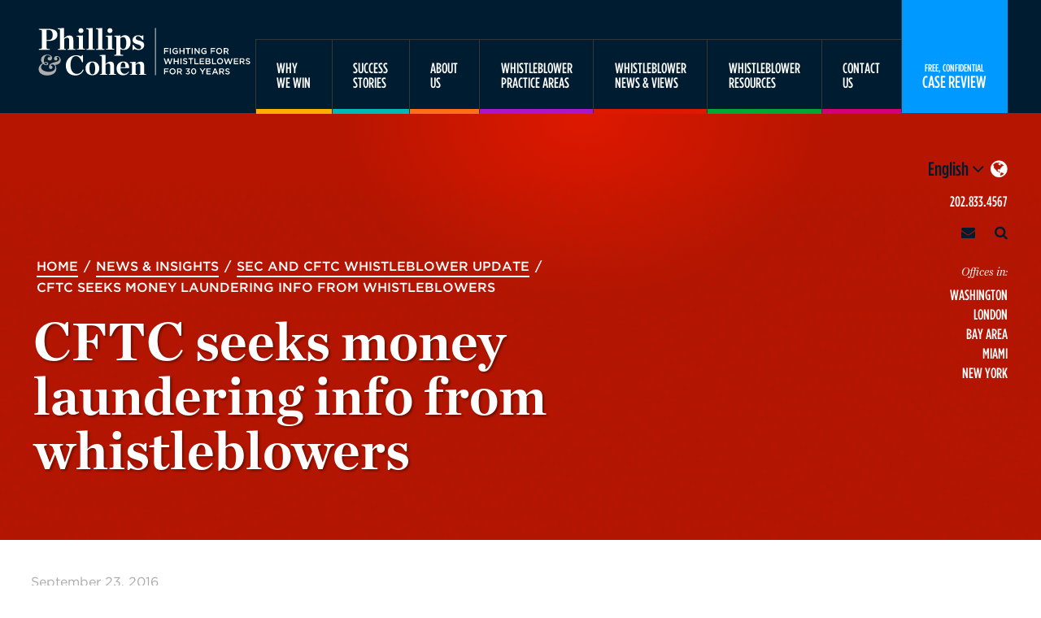

--- FILE ---
content_type: text/html; charset=UTF-8
request_url: https://www.phillipsandcohen.com/cftc-money-laundering-whistleblowers/
body_size: 24509
content:
<!DOCTYPE html>
<html lang="en">

<head>
    
    <meta charset="UTF-8" />
    <meta http-equiv="X-UA-Compatible" content="IE=edge,chrome=1" />
    <meta name="viewport" content="width=device-width, initial-scale=1, maximum-scale=1" />
    

        <meta name="msvalidate.01" content="FB9C3841D88B0122CC8ED4320A53AC37" />
    <link rel="apple-touch-icon" sizes="57x57" href="https://www.phillipsandcohen.com/apple-touch-icon-57x57.png">
    <link rel="apple-touch-icon" sizes="60x60" href="https://www.phillipsandcohen.com/apple-touch-icon-60x60.png">
    <link rel="apple-touch-icon" sizes="72x72" href="https://www.phillipsandcohen.com/apple-touch-icon-72x72.png">
    <link rel="apple-touch-icon" sizes="76x76" href="https://www.phillipsandcohen.com/apple-touch-icon-76x76.png">
    <link rel="apple-touch-icon" sizes="114x114" href="https://www.phillipsandcohen.com/apple-touch-icon-114x114.png">
    <link rel="apple-touch-icon" sizes="120x120" href="https://www.phillipsandcohen.com/apple-touch-icon-120x120.png">
    <link rel="apple-touch-icon" sizes="144x144" href="https://www.phillipsandcohen.com/apple-touch-icon-144x144.png">
    <link rel="apple-touch-icon" sizes="152x152" href="https://www.phillipsandcohen.com/apple-touch-icon-152x152.png">
    <link rel="apple-touch-icon" sizes="180x180" href="https://www.phillipsandcohen.com/apple-touch-icon-180x180.png">
    <link rel="icon" type="image/png" href="https://www.phillipsandcohen.com/favicon-32x32.png" sizes="32x32">
    <link rel="icon" type="image/png" href="https://www.phillipsandcohen.com/favicon-194x194.png" sizes="194x194">
    <link rel="icon" type="image/png" href="https://www.phillipsandcohen.com/favicon-96x96.png" sizes="96x96">
    <link rel="icon" type="image/png" href="https://www.phillipsandcohen.com/android-chrome-192x192.png" sizes="192x192">
    <link rel="icon" type="image/png" href="https://www.phillipsandcohen.com/favicon-16x16.png" sizes="16x16">
    <link rel="manifest" href="https://www.phillipsandcohen.com/manifest.json">
    <meta name="msapplication-TileColor" content="#ffffff">
    <meta name="msapplication-TileImage" content="https://www.phillipsandcohen.com/mstile-144x144.png">
    <meta name="theme-color" content="#ffffff">

    <meta name='robots' content='index, follow, max-image-preview:large, max-snippet:-1, max-video-preview:-1' />
	<style>img:is([sizes="auto" i], [sizes^="auto," i]) { contain-intrinsic-size: 3000px 1500px }</style>
	
<!-- Google Tag Manager for WordPress by gtm4wp.com -->
<script data-cfasync="false" data-pagespeed-no-defer>
	var gtm4wp_datalayer_name = "dataLayer";
	var dataLayer = dataLayer || [];
</script>
<!-- End Google Tag Manager for WordPress by gtm4wp.com -->
	<!-- This site is optimized with the Yoast SEO plugin v25.3 - https://yoast.com/wordpress/plugins/seo/ -->
	<title>CFTC seeks money laundering info from whistleblowers | Phillips &amp; Cohen</title>
	<meta name="description" content="One item that is sometimes overlooked as a commodity, is money. Whistleblowers with knowledge of money laundering may want to consider telling the CFTC." />
	<link rel="canonical" href="https://www.phillipsandcohen.com/cftc-money-laundering-whistleblowers/" />
	<meta property="og:locale" content="en_US" />
	<meta property="og:type" content="article" />
	<meta property="og:title" content="CFTC seeks money laundering info from whistleblowers | Phillips &amp; Cohen" />
	<meta property="og:description" content="One item that is sometimes overlooked as a commodity, is money. Whistleblowers with knowledge of money laundering may want to consider telling the CFTC." />
	<meta property="og:url" content="https://www.phillipsandcohen.com/cftc-money-laundering-whistleblowers/" />
	<meta property="og:site_name" content="Phillips &amp; Cohen" />
	<meta property="article:publisher" content="https://www.facebook.com/phillipsandcohen/" />
	<meta property="article:published_time" content="2016-09-23T21:08:36+00:00" />
	<meta property="article:modified_time" content="2025-12-19T18:45:45+00:00" />
	<meta property="og:image" content="https://www.phillipsandcohen.com/wp-content/uploads/2016/09/euro-1517315_1920.jpg" />
	<meta property="og:image:width" content="1920" />
	<meta property="og:image:height" content="1280" />
	<meta property="og:image:type" content="image/jpeg" />
	<meta name="author" content="Phillips &amp; Cohen" />
	<meta name="twitter:card" content="summary_large_image" />
	<meta name="twitter:creator" content="@PhillipsCohen" />
	<meta name="twitter:site" content="@PhillipsCohen" />
	<meta name="twitter:label1" content="Written by" />
	<meta name="twitter:data1" content="Phillips &amp; Cohen" />
	<meta name="twitter:label2" content="Est. reading time" />
	<meta name="twitter:data2" content="2 minutes" />
	<script type="application/ld+json" class="yoast-schema-graph">{"@context":"https://schema.org","@graph":[{"@type":"WebPage","@id":"https://www.phillipsandcohen.com/cftc-money-laundering-whistleblowers/","url":"https://www.phillipsandcohen.com/cftc-money-laundering-whistleblowers/","name":"CFTC seeks money laundering info from whistleblowers | Phillips &amp; Cohen","isPartOf":{"@id":"https://www.phillipsandcohen.com/#website"},"primaryImageOfPage":{"@id":"https://www.phillipsandcohen.com/cftc-money-laundering-whistleblowers/#primaryimage"},"image":{"@id":"https://www.phillipsandcohen.com/cftc-money-laundering-whistleblowers/#primaryimage"},"thumbnailUrl":"https://www.phillipsandcohen.com/wp-content/uploads/2016/09/euro-1517315_1920-1024x683.jpg","datePublished":"2016-09-23T21:08:36+00:00","dateModified":"2025-12-19T18:45:45+00:00","description":"One item that is sometimes overlooked as a commodity, is money. Whistleblowers with knowledge of money laundering may want to consider telling the CFTC.","breadcrumb":{"@id":"https://www.phillipsandcohen.com/cftc-money-laundering-whistleblowers/#breadcrumb"},"inLanguage":"en-US","potentialAction":[{"@type":"ReadAction","target":["https://www.phillipsandcohen.com/cftc-money-laundering-whistleblowers/"]}]},{"@type":"ImageObject","inLanguage":"en-US","@id":"https://www.phillipsandcohen.com/cftc-money-laundering-whistleblowers/#primaryimage","url":"https://www.phillipsandcohen.com/wp-content/uploads/2016/09/euro-1517315_1920.jpg","contentUrl":"https://www.phillipsandcohen.com/wp-content/uploads/2016/09/euro-1517315_1920.jpg","width":1920,"height":1280,"caption":"A CFTC enforcement official said the agency wants whistleblowers to help it fight money laundering."},{"@type":"WebSite","@id":"https://www.phillipsandcohen.com/#website","url":"https://www.phillipsandcohen.com/","name":"Phillips &amp; Cohen","description":"","publisher":{"@id":"https://www.phillipsandcohen.com/#organization"},"potentialAction":[{"@type":"SearchAction","target":{"@type":"EntryPoint","urlTemplate":"https://www.phillipsandcohen.com/?s={search_term_string}"},"query-input":{"@type":"PropertyValueSpecification","valueRequired":true,"valueName":"search_term_string"}}],"inLanguage":"en-US"},{"@type":"Organization","@id":"https://www.phillipsandcohen.com/#organization","name":"Phillips & Cohen LLP","url":"https://www.phillipsandcohen.com/","logo":{"@type":"ImageObject","inLanguage":"en-US","@id":"https://www.phillipsandcohen.com/#/schema/logo/image/","url":"https://www.phillipsandcohen.com/wp-content/uploads/phillipsandcohenlogo.png","contentUrl":"https://www.phillipsandcohen.com/wp-content/uploads/phillipsandcohenlogo.png","width":644,"height":232,"caption":"Phillips & Cohen LLP"},"image":{"@id":"https://www.phillipsandcohen.com/#/schema/logo/image/"},"sameAs":["https://www.facebook.com/phillipsandcohen/","https://x.com/PhillipsCohen","https://www.linkedin.com/company/phillips-&amp;amp;-cohen-llp","https://www.youtube.com/channel/UC4ggSu2im87mVo3w0jOC55w"]}]}</script>
	<!-- / Yoast SEO plugin. -->


<link rel='dns-prefetch' href='//ajax.googleapis.com' />
<link rel='dns-prefetch' href='//use.fontawesome.com' />
<script>
window._wpemojiSettings = {"baseUrl":"https:\/\/s.w.org\/images\/core\/emoji\/15.1.0\/72x72\/","ext":".png","svgUrl":"https:\/\/s.w.org\/images\/core\/emoji\/15.1.0\/svg\/","svgExt":".svg","source":{"concatemoji":"https:\/\/www.phillipsandcohen.com\/wp-includes\/js\/wp-emoji-release.min.js?ver=6.8.1"}};
/*! This file is auto-generated */
!function(i,n){var o,s,e;function c(e){try{var t={supportTests:e,timestamp:(new Date).valueOf()};sessionStorage.setItem(o,JSON.stringify(t))}catch(e){}}function p(e,t,n){e.clearRect(0,0,e.canvas.width,e.canvas.height),e.fillText(t,0,0);var t=new Uint32Array(e.getImageData(0,0,e.canvas.width,e.canvas.height).data),r=(e.clearRect(0,0,e.canvas.width,e.canvas.height),e.fillText(n,0,0),new Uint32Array(e.getImageData(0,0,e.canvas.width,e.canvas.height).data));return t.every(function(e,t){return e===r[t]})}function u(e,t,n){switch(t){case"flag":return n(e,"\ud83c\udff3\ufe0f\u200d\u26a7\ufe0f","\ud83c\udff3\ufe0f\u200b\u26a7\ufe0f")?!1:!n(e,"\ud83c\uddfa\ud83c\uddf3","\ud83c\uddfa\u200b\ud83c\uddf3")&&!n(e,"\ud83c\udff4\udb40\udc67\udb40\udc62\udb40\udc65\udb40\udc6e\udb40\udc67\udb40\udc7f","\ud83c\udff4\u200b\udb40\udc67\u200b\udb40\udc62\u200b\udb40\udc65\u200b\udb40\udc6e\u200b\udb40\udc67\u200b\udb40\udc7f");case"emoji":return!n(e,"\ud83d\udc26\u200d\ud83d\udd25","\ud83d\udc26\u200b\ud83d\udd25")}return!1}function f(e,t,n){var r="undefined"!=typeof WorkerGlobalScope&&self instanceof WorkerGlobalScope?new OffscreenCanvas(300,150):i.createElement("canvas"),a=r.getContext("2d",{willReadFrequently:!0}),o=(a.textBaseline="top",a.font="600 32px Arial",{});return e.forEach(function(e){o[e]=t(a,e,n)}),o}function t(e){var t=i.createElement("script");t.src=e,t.defer=!0,i.head.appendChild(t)}"undefined"!=typeof Promise&&(o="wpEmojiSettingsSupports",s=["flag","emoji"],n.supports={everything:!0,everythingExceptFlag:!0},e=new Promise(function(e){i.addEventListener("DOMContentLoaded",e,{once:!0})}),new Promise(function(t){var n=function(){try{var e=JSON.parse(sessionStorage.getItem(o));if("object"==typeof e&&"number"==typeof e.timestamp&&(new Date).valueOf()<e.timestamp+604800&&"object"==typeof e.supportTests)return e.supportTests}catch(e){}return null}();if(!n){if("undefined"!=typeof Worker&&"undefined"!=typeof OffscreenCanvas&&"undefined"!=typeof URL&&URL.createObjectURL&&"undefined"!=typeof Blob)try{var e="postMessage("+f.toString()+"("+[JSON.stringify(s),u.toString(),p.toString()].join(",")+"));",r=new Blob([e],{type:"text/javascript"}),a=new Worker(URL.createObjectURL(r),{name:"wpTestEmojiSupports"});return void(a.onmessage=function(e){c(n=e.data),a.terminate(),t(n)})}catch(e){}c(n=f(s,u,p))}t(n)}).then(function(e){for(var t in e)n.supports[t]=e[t],n.supports.everything=n.supports.everything&&n.supports[t],"flag"!==t&&(n.supports.everythingExceptFlag=n.supports.everythingExceptFlag&&n.supports[t]);n.supports.everythingExceptFlag=n.supports.everythingExceptFlag&&!n.supports.flag,n.DOMReady=!1,n.readyCallback=function(){n.DOMReady=!0}}).then(function(){return e}).then(function(){var e;n.supports.everything||(n.readyCallback(),(e=n.source||{}).concatemoji?t(e.concatemoji):e.wpemoji&&e.twemoji&&(t(e.twemoji),t(e.wpemoji)))}))}((window,document),window._wpemojiSettings);
</script>
<style id='wp-emoji-styles-inline-css'>

	img.wp-smiley, img.emoji {
		display: inline !important;
		border: none !important;
		box-shadow: none !important;
		height: 1em !important;
		width: 1em !important;
		margin: 0 0.07em !important;
		vertical-align: -0.1em !important;
		background: none !important;
		padding: 0 !important;
	}
</style>
<link rel='stylesheet' id='wp-block-library-css' href='https://www.phillipsandcohen.com/wp-includes/css/dist/block-library/style.min.css?ver=6.8.1' media='all' />
<style id='classic-theme-styles-inline-css'>
/*! This file is auto-generated */
.wp-block-button__link{color:#fff;background-color:#32373c;border-radius:9999px;box-shadow:none;text-decoration:none;padding:calc(.667em + 2px) calc(1.333em + 2px);font-size:1.125em}.wp-block-file__button{background:#32373c;color:#fff;text-decoration:none}
</style>
<style id='global-styles-inline-css'>
:root{--wp--preset--aspect-ratio--square: 1;--wp--preset--aspect-ratio--4-3: 4/3;--wp--preset--aspect-ratio--3-4: 3/4;--wp--preset--aspect-ratio--3-2: 3/2;--wp--preset--aspect-ratio--2-3: 2/3;--wp--preset--aspect-ratio--16-9: 16/9;--wp--preset--aspect-ratio--9-16: 9/16;--wp--preset--color--black: #000000;--wp--preset--color--cyan-bluish-gray: #abb8c3;--wp--preset--color--white: #ffffff;--wp--preset--color--pale-pink: #f78da7;--wp--preset--color--vivid-red: #cf2e2e;--wp--preset--color--luminous-vivid-orange: #ff6900;--wp--preset--color--luminous-vivid-amber: #fcb900;--wp--preset--color--light-green-cyan: #7bdcb5;--wp--preset--color--vivid-green-cyan: #00d084;--wp--preset--color--pale-cyan-blue: #8ed1fc;--wp--preset--color--vivid-cyan-blue: #0693e3;--wp--preset--color--vivid-purple: #9b51e0;--wp--preset--gradient--vivid-cyan-blue-to-vivid-purple: linear-gradient(135deg,rgba(6,147,227,1) 0%,rgb(155,81,224) 100%);--wp--preset--gradient--light-green-cyan-to-vivid-green-cyan: linear-gradient(135deg,rgb(122,220,180) 0%,rgb(0,208,130) 100%);--wp--preset--gradient--luminous-vivid-amber-to-luminous-vivid-orange: linear-gradient(135deg,rgba(252,185,0,1) 0%,rgba(255,105,0,1) 100%);--wp--preset--gradient--luminous-vivid-orange-to-vivid-red: linear-gradient(135deg,rgba(255,105,0,1) 0%,rgb(207,46,46) 100%);--wp--preset--gradient--very-light-gray-to-cyan-bluish-gray: linear-gradient(135deg,rgb(238,238,238) 0%,rgb(169,184,195) 100%);--wp--preset--gradient--cool-to-warm-spectrum: linear-gradient(135deg,rgb(74,234,220) 0%,rgb(151,120,209) 20%,rgb(207,42,186) 40%,rgb(238,44,130) 60%,rgb(251,105,98) 80%,rgb(254,248,76) 100%);--wp--preset--gradient--blush-light-purple: linear-gradient(135deg,rgb(255,206,236) 0%,rgb(152,150,240) 100%);--wp--preset--gradient--blush-bordeaux: linear-gradient(135deg,rgb(254,205,165) 0%,rgb(254,45,45) 50%,rgb(107,0,62) 100%);--wp--preset--gradient--luminous-dusk: linear-gradient(135deg,rgb(255,203,112) 0%,rgb(199,81,192) 50%,rgb(65,88,208) 100%);--wp--preset--gradient--pale-ocean: linear-gradient(135deg,rgb(255,245,203) 0%,rgb(182,227,212) 50%,rgb(51,167,181) 100%);--wp--preset--gradient--electric-grass: linear-gradient(135deg,rgb(202,248,128) 0%,rgb(113,206,126) 100%);--wp--preset--gradient--midnight: linear-gradient(135deg,rgb(2,3,129) 0%,rgb(40,116,252) 100%);--wp--preset--font-size--small: 13px;--wp--preset--font-size--medium: 20px;--wp--preset--font-size--large: 36px;--wp--preset--font-size--x-large: 42px;--wp--preset--spacing--20: 0.44rem;--wp--preset--spacing--30: 0.67rem;--wp--preset--spacing--40: 1rem;--wp--preset--spacing--50: 1.5rem;--wp--preset--spacing--60: 2.25rem;--wp--preset--spacing--70: 3.38rem;--wp--preset--spacing--80: 5.06rem;--wp--preset--shadow--natural: 6px 6px 9px rgba(0, 0, 0, 0.2);--wp--preset--shadow--deep: 12px 12px 50px rgba(0, 0, 0, 0.4);--wp--preset--shadow--sharp: 6px 6px 0px rgba(0, 0, 0, 0.2);--wp--preset--shadow--outlined: 6px 6px 0px -3px rgba(255, 255, 255, 1), 6px 6px rgba(0, 0, 0, 1);--wp--preset--shadow--crisp: 6px 6px 0px rgba(0, 0, 0, 1);}:where(.is-layout-flex){gap: 0.5em;}:where(.is-layout-grid){gap: 0.5em;}body .is-layout-flex{display: flex;}.is-layout-flex{flex-wrap: wrap;align-items: center;}.is-layout-flex > :is(*, div){margin: 0;}body .is-layout-grid{display: grid;}.is-layout-grid > :is(*, div){margin: 0;}:where(.wp-block-columns.is-layout-flex){gap: 2em;}:where(.wp-block-columns.is-layout-grid){gap: 2em;}:where(.wp-block-post-template.is-layout-flex){gap: 1.25em;}:where(.wp-block-post-template.is-layout-grid){gap: 1.25em;}.has-black-color{color: var(--wp--preset--color--black) !important;}.has-cyan-bluish-gray-color{color: var(--wp--preset--color--cyan-bluish-gray) !important;}.has-white-color{color: var(--wp--preset--color--white) !important;}.has-pale-pink-color{color: var(--wp--preset--color--pale-pink) !important;}.has-vivid-red-color{color: var(--wp--preset--color--vivid-red) !important;}.has-luminous-vivid-orange-color{color: var(--wp--preset--color--luminous-vivid-orange) !important;}.has-luminous-vivid-amber-color{color: var(--wp--preset--color--luminous-vivid-amber) !important;}.has-light-green-cyan-color{color: var(--wp--preset--color--light-green-cyan) !important;}.has-vivid-green-cyan-color{color: var(--wp--preset--color--vivid-green-cyan) !important;}.has-pale-cyan-blue-color{color: var(--wp--preset--color--pale-cyan-blue) !important;}.has-vivid-cyan-blue-color{color: var(--wp--preset--color--vivid-cyan-blue) !important;}.has-vivid-purple-color{color: var(--wp--preset--color--vivid-purple) !important;}.has-black-background-color{background-color: var(--wp--preset--color--black) !important;}.has-cyan-bluish-gray-background-color{background-color: var(--wp--preset--color--cyan-bluish-gray) !important;}.has-white-background-color{background-color: var(--wp--preset--color--white) !important;}.has-pale-pink-background-color{background-color: var(--wp--preset--color--pale-pink) !important;}.has-vivid-red-background-color{background-color: var(--wp--preset--color--vivid-red) !important;}.has-luminous-vivid-orange-background-color{background-color: var(--wp--preset--color--luminous-vivid-orange) !important;}.has-luminous-vivid-amber-background-color{background-color: var(--wp--preset--color--luminous-vivid-amber) !important;}.has-light-green-cyan-background-color{background-color: var(--wp--preset--color--light-green-cyan) !important;}.has-vivid-green-cyan-background-color{background-color: var(--wp--preset--color--vivid-green-cyan) !important;}.has-pale-cyan-blue-background-color{background-color: var(--wp--preset--color--pale-cyan-blue) !important;}.has-vivid-cyan-blue-background-color{background-color: var(--wp--preset--color--vivid-cyan-blue) !important;}.has-vivid-purple-background-color{background-color: var(--wp--preset--color--vivid-purple) !important;}.has-black-border-color{border-color: var(--wp--preset--color--black) !important;}.has-cyan-bluish-gray-border-color{border-color: var(--wp--preset--color--cyan-bluish-gray) !important;}.has-white-border-color{border-color: var(--wp--preset--color--white) !important;}.has-pale-pink-border-color{border-color: var(--wp--preset--color--pale-pink) !important;}.has-vivid-red-border-color{border-color: var(--wp--preset--color--vivid-red) !important;}.has-luminous-vivid-orange-border-color{border-color: var(--wp--preset--color--luminous-vivid-orange) !important;}.has-luminous-vivid-amber-border-color{border-color: var(--wp--preset--color--luminous-vivid-amber) !important;}.has-light-green-cyan-border-color{border-color: var(--wp--preset--color--light-green-cyan) !important;}.has-vivid-green-cyan-border-color{border-color: var(--wp--preset--color--vivid-green-cyan) !important;}.has-pale-cyan-blue-border-color{border-color: var(--wp--preset--color--pale-cyan-blue) !important;}.has-vivid-cyan-blue-border-color{border-color: var(--wp--preset--color--vivid-cyan-blue) !important;}.has-vivid-purple-border-color{border-color: var(--wp--preset--color--vivid-purple) !important;}.has-vivid-cyan-blue-to-vivid-purple-gradient-background{background: var(--wp--preset--gradient--vivid-cyan-blue-to-vivid-purple) !important;}.has-light-green-cyan-to-vivid-green-cyan-gradient-background{background: var(--wp--preset--gradient--light-green-cyan-to-vivid-green-cyan) !important;}.has-luminous-vivid-amber-to-luminous-vivid-orange-gradient-background{background: var(--wp--preset--gradient--luminous-vivid-amber-to-luminous-vivid-orange) !important;}.has-luminous-vivid-orange-to-vivid-red-gradient-background{background: var(--wp--preset--gradient--luminous-vivid-orange-to-vivid-red) !important;}.has-very-light-gray-to-cyan-bluish-gray-gradient-background{background: var(--wp--preset--gradient--very-light-gray-to-cyan-bluish-gray) !important;}.has-cool-to-warm-spectrum-gradient-background{background: var(--wp--preset--gradient--cool-to-warm-spectrum) !important;}.has-blush-light-purple-gradient-background{background: var(--wp--preset--gradient--blush-light-purple) !important;}.has-blush-bordeaux-gradient-background{background: var(--wp--preset--gradient--blush-bordeaux) !important;}.has-luminous-dusk-gradient-background{background: var(--wp--preset--gradient--luminous-dusk) !important;}.has-pale-ocean-gradient-background{background: var(--wp--preset--gradient--pale-ocean) !important;}.has-electric-grass-gradient-background{background: var(--wp--preset--gradient--electric-grass) !important;}.has-midnight-gradient-background{background: var(--wp--preset--gradient--midnight) !important;}.has-small-font-size{font-size: var(--wp--preset--font-size--small) !important;}.has-medium-font-size{font-size: var(--wp--preset--font-size--medium) !important;}.has-large-font-size{font-size: var(--wp--preset--font-size--large) !important;}.has-x-large-font-size{font-size: var(--wp--preset--font-size--x-large) !important;}
:where(.wp-block-post-template.is-layout-flex){gap: 1.25em;}:where(.wp-block-post-template.is-layout-grid){gap: 1.25em;}
:where(.wp-block-columns.is-layout-flex){gap: 2em;}:where(.wp-block-columns.is-layout-grid){gap: 2em;}
:root :where(.wp-block-pullquote){font-size: 1.5em;line-height: 1.6;}
</style>
<link rel='stylesheet' id='css-css' href='https://www.phillipsandcohen.com/wp-content/themes/phillips-cohen/assets/css/theme.css?ver=1769448285' media='all' />
<link rel='stylesheet' id='slick-css-css' href='https://www.phillipsandcohen.com/wp-content/themes/phillips-cohen/assets/css/slick.css?ver=1769448285' media='all' />
<link rel='stylesheet' id='slick-theme-css-css' href='https://www.phillipsandcohen.com/wp-content/themes/phillips-cohen/assets/css/slick-theme.css?ver=1769448285' media='all' />
<link rel='stylesheet' id='flexslider-css-css' href='https://www.phillipsandcohen.com/wp-content/themes/phillips-cohen/assets/css/flexslider.css?ver=1769448285' media='all' />
<link rel='stylesheet' id='animateCss-css-css' href='https://www.phillipsandcohen.com/wp-content/themes/phillips-cohen/modules/animateCss/css/animateCss.css?ver=1.0' media='all' />
<link rel='stylesheet' id='wp-pagenavi-css' href='https://www.phillipsandcohen.com/wp-content/plugins/wp-pagenavi/pagenavi-css.css?ver=2.70' media='all' />
<script src="//ajax.googleapis.com/ajax/libs/jquery/2.1.0/jquery.min.js?ver=2.1.0" id="jquery-js"></script>
<script src="//use.fontawesome.com/29458b3491.js?ver=4.7" id="fontawesome-js"></script>
<script src="https://www.phillipsandcohen.com/wp-content/themes/phillips-cohen/assets/js/slick.js?ver=1.6" id="slick-js"></script>
<script src="https://www.phillipsandcohen.com/wp-content/themes/phillips-cohen/assets/js/conditionizr.min.js?ver=2.1.1" id="conditionizr-js"></script>
<link rel="https://api.w.org/" href="https://www.phillipsandcohen.com/wp-json/" /><link rel="alternate" title="JSON" type="application/json" href="https://www.phillipsandcohen.com/wp-json/wp/v2/posts/3571" /><link rel="EditURI" type="application/rsd+xml" title="RSD" href="https://www.phillipsandcohen.com/xmlrpc.php?rsd" />
<meta name="generator" content="WordPress 6.8.1" />
<link rel='shortlink' href='https://www.phillipsandcohen.com/?p=3571' />
<link rel="alternate" title="oEmbed (JSON)" type="application/json+oembed" href="https://www.phillipsandcohen.com/wp-json/oembed/1.0/embed?url=https%3A%2F%2Fwww.phillipsandcohen.com%2Fcftc-money-laundering-whistleblowers%2F" />
<link rel="alternate" title="oEmbed (XML)" type="text/xml+oembed" href="https://www.phillipsandcohen.com/wp-json/oembed/1.0/embed?url=https%3A%2F%2Fwww.phillipsandcohen.com%2Fcftc-money-laundering-whistleblowers%2F&#038;format=xml" />
<meta name="google-site-verification" content="H--1zbdXyU2pp8rkjo3P8fKBSlnzbWzNeNxjm_SeKYI" />
<meta name="google-site-verification" content="GFD4wv-99mbFdukk8CuhcwG0DYooejAXtcqoM8UmvyI" />
<!-- Google Tag Manager for WordPress by gtm4wp.com -->
<!-- GTM Container placement set to footer -->
<script data-cfasync="false" data-pagespeed-no-defer>
	var dataLayer_content = {"pagePostType":"post","pagePostType2":"single-post","pageCategory":["sec-cftc-blog","whistleblowerlawinsights"],"pagePostAuthor":"Phillips & Cohen"};
	dataLayer.push( dataLayer_content );
</script>
<script data-cfasync="false" data-pagespeed-no-defer>
(function(w,d,s,l,i){w[l]=w[l]||[];w[l].push({'gtm.start':
new Date().getTime(),event:'gtm.js'});var f=d.getElementsByTagName(s)[0],
j=d.createElement(s),dl=l!='dataLayer'?'&l='+l:'';j.async=true;j.src=
'//www.googletagmanager.com/gtm.js?id='+i+dl;f.parentNode.insertBefore(j,f);
})(window,document,'script','dataLayer','GTM-59N4QJ2');
</script>
<!-- End Google Tag Manager for WordPress by gtm4wp.com -->

<script type="application/ld+json" class="saswp-schema-markup-output">
[{
    "@context": "https://schema.org/",
    "@graph": [
        {
            "@context": "https://schema.org/",
            "@type": "SiteNavigationElement",
            "@id": "https://www.phillipsandcohen.com#Main Menu",
            "name": "WhyWe Win",
            "url": "https://www.phillipsandcohen.com/why-we-win/"
        },
        {
            "@context": "https://schema.org/",
            "@type": "SiteNavigationElement",
            "@id": "https://www.phillipsandcohen.com#Main Menu",
            "name": "SuccessStories",
            "url": "https://www.phillipsandcohen.com/success-stories/"
        },
        {
            "@context": "https://schema.org/",
            "@type": "SiteNavigationElement",
            "@id": "https://www.phillipsandcohen.com#Main Menu",
            "name": "Our Top Whistleblower Cases",
            "url": "https://www.phillipsandcohen.com/success-stories/successful-cases/"
        },
        {
            "@context": "https://schema.org/",
            "@type": "SiteNavigationElement",
            "@id": "https://www.phillipsandcohen.com#Main Menu",
            "name": "What Our Clients Say",
            "url": "https://www.phillipsandcohen.com/success-stories/what-our-clients-say/"
        },
        {
            "@context": "https://schema.org/",
            "@type": "SiteNavigationElement",
            "@id": "https://www.phillipsandcohen.com#Main Menu",
            "name": "WhistleblowerStories",
            "url": "https://www.phillipsandcohen.com/success-stories/whistleblower-stories/"
        },
        {
            "@context": "https://schema.org/",
            "@type": "SiteNavigationElement",
            "@id": "https://www.phillipsandcohen.com#Main Menu",
            "name": "AboutUs",
            "url": "https://www.phillipsandcohen.com/about-us/"
        },
        {
            "@context": "https://schema.org/",
            "@type": "SiteNavigationElement",
            "@id": "https://www.phillipsandcohen.com#Main Menu",
            "name": "Phillips & Cohen Attorneys",
            "url": "https://www.phillipsandcohen.com/attorney/"
        },
        {
            "@context": "https://schema.org/",
            "@type": "SiteNavigationElement",
            "@id": "https://www.phillipsandcohen.com#Main Menu",
            "name": "Awards &Recognition",
            "url": "https://www.phillipsandcohen.com/about-us/awards-recognition/"
        },
        {
            "@context": "https://schema.org/",
            "@type": "SiteNavigationElement",
            "@id": "https://www.phillipsandcohen.com#Main Menu",
            "name": "FAQs – retaining a lawyer",
            "url": "https://www.phillipsandcohen.com/whistleblower-faqs/"
        },
        {
            "@context": "https://schema.org/",
            "@type": "SiteNavigationElement",
            "@id": "https://www.phillipsandcohen.com#Main Menu",
            "name": "WhistleblowerPractice Areas",
            "url": "https://www.phillipsandcohen.com/whistleblower-practice-areas/"
        },
        {
            "@context": "https://schema.org/",
            "@type": "SiteNavigationElement",
            "@id": "https://www.phillipsandcohen.com#Main Menu",
            "name": "Qui Tam / False ClaimsAct Attorneys",
            "url": "https://www.phillipsandcohen.com/whistleblower-practice-areas/qui-tam-false-claims/"
        },
        {
            "@context": "https://schema.org/",
            "@type": "SiteNavigationElement",
            "@id": "https://www.phillipsandcohen.com#Main Menu",
            "name": "Dodd-Frank Whistleblower Programs",
            "url": "https://www.phillipsandcohen.com/dodd-frank-whistleblower-programs/"
        },
        {
            "@context": "https://schema.org/",
            "@type": "SiteNavigationElement",
            "@id": "https://www.phillipsandcohen.com#Main Menu",
            "name": "SEC Whistleblower Attorneys",
            "url": "https://www.phillipsandcohen.com/whistleblower-practice-areas/sec-whistleblower-program-lawyers/"
        },
        {
            "@context": "https://schema.org/",
            "@type": "SiteNavigationElement",
            "@id": "https://www.phillipsandcohen.com#Main Menu",
            "name": "SEC Whistleblower Program",
            "url": "https://www.phillipsandcohen.com/sec-and-cftc-whistleblower-info/"
        },
        {
            "@context": "https://schema.org/",
            "@type": "SiteNavigationElement",
            "@id": "https://www.phillipsandcohen.com#Main Menu",
            "name": "CFTC Whistleblower Attorneys",
            "url": "https://www.phillipsandcohen.com/whistleblower-practice-areas/cftc-whistleblower-award-program/"
        },
        {
            "@context": "https://schema.org/",
            "@type": "SiteNavigationElement",
            "@id": "https://www.phillipsandcohen.com#Main Menu",
            "name": "CFTC Whistleblower Program",
            "url": "https://www.phillipsandcohen.com/cftc-whistleblower-program-works/"
        },
        {
            "@context": "https://schema.org/",
            "@type": "SiteNavigationElement",
            "@id": "https://www.phillipsandcohen.com#Main Menu",
            "name": "InternationalWhistleblowers",
            "url": "https://www.phillipsandcohen.com/whistleblower-practice-areas/international-whistleblower/"
        },
        {
            "@context": "https://schema.org/",
            "@type": "SiteNavigationElement",
            "@id": "https://www.phillipsandcohen.com#Main Menu",
            "name": "AML & Sanctions Whistleblower Programs",
            "url": "https://www.phillipsandcohen.com/whistleblower-practice-areas/anti-money-laundering-whistleblower-program-offers-rewards-and-protections/"
        },
        {
            "@context": "https://schema.org/",
            "@type": "SiteNavigationElement",
            "@id": "https://www.phillipsandcohen.com#Main Menu",
            "name": "Cryptocurrency Fraud Whistleblowers",
            "url": "https://www.phillipsandcohen.com/whistleblower-practice-areas/cryptocurrency-fraud-whistleblower/"
        },
        {
            "@context": "https://schema.org/",
            "@type": "SiteNavigationElement",
            "@id": "https://www.phillipsandcohen.com#Main Menu",
            "name": "WhistleblowerNews & Views",
            "url": "https://www.phillipsandcohen.com/news-insights/"
        },
        {
            "@context": "https://schema.org/",
            "@type": "SiteNavigationElement",
            "@id": "https://www.phillipsandcohen.com#Main Menu",
            "name": "P&C Whistleblower News",
            "url": "https://www.phillipsandcohen.com/category/firm-news/"
        },
        {
            "@context": "https://schema.org/",
            "@type": "SiteNavigationElement",
            "@id": "https://www.phillipsandcohen.com#Main Menu",
            "name": "Phillips & CohenIn The Media",
            "url": "https://www.phillipsandcohen.com/category/in-the-media/"
        },
        {
            "@context": "https://schema.org/",
            "@type": "SiteNavigationElement",
            "@id": "https://www.phillipsandcohen.com#Main Menu",
            "name": "Articles byPhillips & Cohen",
            "url": "https://www.phillipsandcohen.com/category/in-the-media/articles-by-attorneys/"
        },
        {
            "@context": "https://schema.org/",
            "@type": "SiteNavigationElement",
            "@id": "https://www.phillipsandcohen.com#Main Menu",
            "name": "WhistleblowerLaw Insights",
            "url": "https://www.phillipsandcohen.com/category/whistleblowerlawinsights/"
        },
        {
            "@context": "https://schema.org/",
            "@type": "SiteNavigationElement",
            "@id": "https://www.phillipsandcohen.com#Main Menu",
            "name": "SEC & CFTCWhistleblowerUpdate",
            "url": "https://www.phillipsandcohen.com/category/sec-cftc-blog/"
        },
        {
            "@context": "https://schema.org/",
            "@type": "SiteNavigationElement",
            "@id": "https://www.phillipsandcohen.com#Main Menu",
            "name": "WhistleblowerResources",
            "url": "https://www.phillipsandcohen.com/whistleblower-resources/"
        },
        {
            "@context": "https://schema.org/",
            "@type": "SiteNavigationElement",
            "@id": "https://www.phillipsandcohen.com#Main Menu",
            "name": "Do Ihave a case?",
            "url": "https://www.phillipsandcohen.com/whistleblower-resources/whistleblower-case/"
        },
        {
            "@context": "https://schema.org/",
            "@type": "SiteNavigationElement",
            "@id": "https://www.phillipsandcohen.com#Main Menu",
            "name": "How to Choose aWhistleblower Lawyer",
            "url": "https://www.phillipsandcohen.com/whistleblower-resources/tips-for-choosing-whistleblower-lawyer/"
        },
        {
            "@context": "https://schema.org/",
            "@type": "SiteNavigationElement",
            "@id": "https://www.phillipsandcohen.com#Main Menu",
            "name": "How to be a Whistleblower",
            "url": "https://www.phillipsandcohen.com/how-to-be-a-whistleblower/"
        },
        {
            "@context": "https://schema.org/",
            "@type": "SiteNavigationElement",
            "@id": "https://www.phillipsandcohen.com#Main Menu",
            "name": "Whistleblower Rewards",
            "url": "https://www.phillipsandcohen.com/whistleblower-rewards/"
        },
        {
            "@context": "https://schema.org/",
            "@type": "SiteNavigationElement",
            "@id": "https://www.phillipsandcohen.com#Main Menu",
            "name": "Whistleblower Protection Lawyers",
            "url": "https://www.phillipsandcohen.com/whistleblower-protection-lawyer/"
        },
        {
            "@context": "https://schema.org/",
            "@type": "SiteNavigationElement",
            "@id": "https://www.phillipsandcohen.com#Main Menu",
            "name": "What is the False Claims Act?",
            "url": "https://www.phillipsandcohen.com/false-claims-act-history/"
        },
        {
            "@context": "https://schema.org/",
            "@type": "SiteNavigationElement",
            "@id": "https://www.phillipsandcohen.com#Main Menu",
            "name": "What is Qui Tam?",
            "url": "https://www.phillipsandcohen.com/what-is-a-qui-tam-case/"
        },
        {
            "@context": "https://schema.org/",
            "@type": "SiteNavigationElement",
            "@id": "https://www.phillipsandcohen.com#Main Menu",
            "name": "Whistleblower Laws By State",
            "url": "https://www.phillipsandcohen.com/state-false-claims-statutes/"
        },
        {
            "@context": "https://schema.org/",
            "@type": "SiteNavigationElement",
            "@id": "https://www.phillipsandcohen.com#Main Menu",
            "name": "IRS Whistleblower Program",
            "url": "https://www.phillipsandcohen.com/whistleblower-resources/tax-resources/"
        },
        {
            "@context": "https://schema.org/",
            "@type": "SiteNavigationElement",
            "@id": "https://www.phillipsandcohen.com#Main Menu",
            "name": "View AllResources",
            "url": "https://www.phillipsandcohen.com/category/resources/"
        },
        {
            "@context": "https://schema.org/",
            "@type": "SiteNavigationElement",
            "@id": "https://www.phillipsandcohen.com#Main Menu",
            "name": "ContactUs",
            "url": "https://www.phillipsandcohen.com/contact-us/"
        },
        {
            "@context": "https://schema.org/",
            "@type": "SiteNavigationElement",
            "@id": "https://www.phillipsandcohen.com#Main Menu",
            "name": "Free, Confidential Case Review",
            "url": ""
        }
    ]
},

{
    "@context": "https://schema.org/",
    "@type": "legalservice",
    "@id": "LocalBusiness",
    "url": "https://www.phillipsandcohen.com/saswp/local-business/",
    "name": "Phillips and Cohen",
    "description": "Phillips &amp; Cohen is the most successful, experienced whistleblower law firm representing U.S. and international clients who expose fraud and corruption. Our firm&#039;s cases have recovered more than $13 billion dollars for the government.",
    "address": {
        "@type": "PostalAddress",
        "streetAddress": "2000 Massachusetts Ave NW",
        "addressLocality": "Washington",
        "addressRegion": "DC",
        "postalCode": "20036",
        "addressCountry": "USA"
    },
    "telephone": "(202) 833-4567",
    "openingHours": [
        ""
    ],
    "image": "https://www.phillipsandcohen.com/wp-content/uploads/phillipsandcohenlogo-2.png",
    "additionalType": "",
    "priceRange": "",
    "servesCuisine": "",
    "areaServed": [
        {
            "@type": "Place",
            "name": "Washington DC"
        },
        {
            "@type": "Place",
            "name": " London"
        },
        {
            "@type": "Place",
            "name": " San Francisco"
        },
        {
            "@type": "Place",
            "name": " Miami"
        },
        {
            "@type": "Place",
            "name": " New York"
        }
    ],
    "founder": [
        {
            "@type": "Person",
            "name": "John R. Phillips"
        },
        {
            "@type": "Person",
            "name": " Mary Louise Cohen"
        }
    ],
    "employee": [],
    "makesOffer": {
        "@type": "Offer",
        "@id": "#service",
        "itemOffered": {
            "@type": "Service",
            "name": "Whistleblower Attorneys",
            "url": "https://www.phillipsandcohen.com/contact-us/",
            "areaServed": [
                {
                    "@type": "Place",
                    "name": "Washington DC"
                },
                {
                    "@type": "Place",
                    "name": " London"
                },
                {
                    "@type": "Place",
                    "name": " San Francisco"
                },
                {
                    "@type": "Place",
                    "name": " Miami"
                },
                {
                    "@type": "Place",
                    "name": " New York"
                }
            ]
        }
    },
    "sameAs": [
        "https://www.facebook.com/phillipsandcohen/",
        "https://x.com/PhillipsCohen/",
        "https://www.linkedin.com/company/phillips-&#038;-cohen-llp/",
        "https://www.youtube.com/@phillipscohenllp3095/"
    ],
    "hasMenu": "",
    "hasMap": ""
},

{
    "@context": "https://schema.org/",
    "@type": "legalservice",
    "@id": "LocalBusiness",
    "url": "https://www.phillipsandcohen.com/",
    "name": "Phillips &amp; Cohen",
    "description": "Phillips &amp; Cohen is the most successful, experienced whistleblower law firm representing U.S. and international clients who expose fraud and corruption. Our firm&#039;s cases have recovered more than $13 billion dollars for the government.",
    "address": {
        "@type": "PostalAddress",
        "streetAddress": "2000 Massachusetts Ave NW",
        "addressLocality": "Washington",
        "addressRegion": "DC",
        "postalCode": "20036",
        "addressCountry": "USA"
    },
    "telephone": "(202) 833-4567",
    "openingHours": [
        ""
    ],
    "image": "https://www.phillipsandcohen.com/wp-content/uploads/phillipsandcohenlogo.png",
    "additionalType": "",
    "priceRange": "",
    "servesCuisine": "",
    "areaServed": [
        {
            "@type": "Place",
            "name": "Washington DC"
        },
        {
            "@type": "Place",
            "name": " London"
        },
        {
            "@type": "Place",
            "name": " San Francisco"
        },
        {
            "@type": "Place",
            "name": " Miami"
        },
        {
            "@type": "Place",
            "name": " New York"
        }
    ],
    "founder": [
        {
            "@type": "Person",
            "name": "John R. Phillips"
        },
        {
            "@type": "Person",
            "name": " Mary Louise Cohen"
        }
    ],
    "employee": [],
    "makesOffer": {
        "@type": "Offer",
        "@id": "#service",
        "itemOffered": {
            "@type": "Service",
            "name": "Whistleblower Lawyers",
            "url": "https://www.phillipsandcohen.com/contact-us/",
            "areaServed": [
                {
                    "@type": "Place",
                    "name": "Washington DC"
                },
                {
                    "@type": "Place",
                    "name": " London"
                },
                {
                    "@type": "Place",
                    "name": " San Francisco"
                },
                {
                    "@type": "Place",
                    "name": " Miami"
                },
                {
                    "@type": "Place",
                    "name": " New York"
                }
            ]
        }
    },
    "sameAs": [
        "https://www.facebook.com/phillipsandcohen/",
        "https://x.com/PhillipsCohen/",
        "https://www.linkedin.com/company/phillips-&#038;-cohen-llp/",
        "https://www.youtube.com/@phillipscohenllp3095/"
    ],
    "hasMenu": "",
    "hasMap": ""
},

{
    "@context": "https://schema.org/",
    "@type": "BlogPosting",
    "@id": "https://www.phillipsandcohen.com/cftc-money-laundering-whistleblowers/#BlogPosting",
    "url": "https://www.phillipsandcohen.com/cftc-money-laundering-whistleblowers/",
    "inLanguage": "en-US",
    "mainEntityOfPage": "https://www.phillipsandcohen.com/cftc-money-laundering-whistleblowers/",
    "headline": "CFTC seeks money laundering info from whistleblowers",
    "description": "The Commodity Futures Trading Commission is encouraging whistleblowers with information about money laundering to come forward, according to remarks by an agency enforcement official at a conference last week in Washington, D.C. The CFTC is pursuing money laundering under its authority to fight fraud involving the commodity futures markets. Commodity futures take a wide number",
    "articleBody": " A CFTC enforcement official said the agency wants whistleblowers to help it fight money laundering.    The Commodity Futures Trading Commission is encouraging whistleblowers with information about money laundering to come forward, according to remarks by an agency enforcement official at a conference last week in Washington, D.C.    The CFTC is pursuing money laundering under its authority to fight fraud involving the commodity futures markets. Commodity futures take a wide number of forms, ranging from contracts on tangible items such as oil and gas to contracts on financial products, including foreign exchange benchmarks and LIBOR.    One item that is sometimes overlooked as a commodity, however, is money. Because money laundering amounts to an unlawful use of a commodity, it falls squarely within the CFTC’s authority.    The CFTC oversees the anti-money laundering programs of registered futures commission merchants, introducing brokers, commodity pool operators and commodity trading advisors.  Entities registered with the CFTC must implement anti-money laundering policies and procedures to prevent and identify unlawful transactions.    The agency intends to put its authority to good use. In addition to enforcing compliance with anti-money laundering programs, the CFTC wants to use its civil authority to bring cases directly against individuals and companies who violate currency laws.    This new approach could have a big impact on the CFTC’s whistleblower program, which to date has paid over $10.5 million in whistleblower rewards, with more awards on the way. The growing success of the program should encourage additional whistleblowers exposed to money laundering and other fraudulent schemes to coming forward to report what they know.",
    "keywords": "",
    "datePublished": "2016-09-23T16:08:36+00:00",
    "dateModified": "2025-12-19T18:45:45+00:00",
    "author": {
        "@type": "Person",
        "name": "Phillips &#038; Cohen",
        "url": "https://www.phillipsandcohen.com/author/admin/",
        "sameAs": [],
        "image": {
            "@type": "ImageObject",
            "url": "https://secure.gravatar.com/avatar/d6d7ce6d992b2c4c13af9825ffb83d72f34f56ba62764cfaff297026c3e4938c?s=96&d=mm&r=g",
            "height": 96,
            "width": 96
        }
    },
    "editor": {
        "@type": "Person",
        "name": "Phillips &#038; Cohen",
        "url": "https://www.phillipsandcohen.com/author/admin/",
        "sameAs": [],
        "image": {
            "@type": "ImageObject",
            "url": "https://secure.gravatar.com/avatar/d6d7ce6d992b2c4c13af9825ffb83d72f34f56ba62764cfaff297026c3e4938c?s=96&d=mm&r=g",
            "height": 96,
            "width": 96
        }
    },
    "publisher": {
        "@type": "Organization",
        "name": "Phillips &amp; Cohen",
        "url": "https://www.phillipsandcohen.com/",
        "logo": {
            "@type": "ImageObject",
            "url": "https://www.phillipsandcohen.com/wp-content/uploads/phillipsandcohenlogo.png",
            "width": "644",
            "height": "232"
        }
    },
    "image": {
        "@type": "ImageObject",
        "@id": "https://www.phillipsandcohen.com/cftc-money-laundering-whistleblowers/#primaryimage",
        "url": "https://www.phillipsandcohen.com/wp-content/uploads/phillipsandcohenlogo.png",
        "width": "644",
        "height": "242"
    }
}]
</script>



<script type="application/ld+json" class="saswp-custom-schema-markup-output">
{
  "@context": "https://schema.org",
  "@graph": [{
      "@type": "BreadcrumbList",
      "@id": "#breadcrumb",
      "itemListElement": [
        {
          "@type": "ListItem",
          "position": 1,
          "name": "Home",
          "item": "https://www.phillipsandcohen.com"
        },
        {
          "@type": "ListItem",
          "position": 2,
          "name": "Whistleblower News: Articles, Blogs, &amp; Insights",
          "item": "https://www.phillipsandcohen.com/news-insights/"
        },
		{
		  "@type": "ListItem",
		  "position": 3,
		  "name": "SEC and CFTC Whistleblower Update",
		  "item": "https://www.phillipsandcohen.com/category/sec-cftc-blog/"
		},
		{
		  "@type": "ListItem",
		  "position": 4,
		  "name": "CFTC seeks money laundering info from whistleblowers",
		  "item": "https://www.phillipsandcohen.com/cftc-money-laundering-whistleblowers/"
		}
      ]
    },
	{
		"@type": "WebPage",
		"@id": "https://www.phillipsandcohen.com/cftc-money-laundering-whistleblowers/",
		"name": "CFTC seeks money laundering info from whistleblowers",
		"breadcrumb": { "@id": "#breadcrumb" },
		"datePublished": "2016-09-23",
		"relatedLink": "https://www.phillipsandcohen.com/contact-us/",
		"keywords": ["CFTC money laundering whistleblower", "Commodity Futures Trading Commission enforcement", "whistleblower rewards program", "financial fraud reporting", "AML compliance whistleblower", "commodity futures fraud", "currency law violations", "civil enforcement CFTC", "whistleblower incentives", "money laundering reporting", "financial market whistleblowers", "CFTC anti-money laundering", "futures market fraud whistleblower", "whistleblower tips impact", "CFTC whistleblower authority"],
		"image": "https://www.phillipsandcohen.com/wp-content/uploads/2016/09/euro-1517315_1920.jpg"
	}]
}
</script>

		<style id="wp-custom-css">
			
@media only screen and (max-width: 425px) {
body.postid-5949 section.c-hero {
	background-position: right -100px top 0px !important;
}
}

.jumper{
  display: block;
  height: 115px; /*same height as header*/
  margin-top: -115px; /*same height as header*/
  /* visibility: hidden;
}		</style>
		
    <script>
    (function(i, s, o, g, r, a, m) {
        i['GoogleAnalyticsObject'] = r;
        i[r] = i[r] || function() {
            (i[r].q = i[r].q || []).push(arguments)
        }, i[r].l = 1 * new Date();
        a = s.createElement(o),
            m = s.getElementsByTagName(o)[0];
        a.async = 1;
        a.src = g;
        m.parentNode.insertBefore(a, m)
    })(window, document, 'script', 'https://www.google-analytics.com/analytics.js', 'ga');

    ga('create', 'UA-29470590-1', 'auto');
    ga('send', 'pageview');
    </script>

</head>

<body class="wp-singular post-template-default single single-post postid-3571 single-format-standard wp-theme-phillips-cohen color-scheme-news-and-insights default">
    <!-- section class="mobileNavWrap">
    <div class="mobileNavHeader">
        <div class="mobileNavTrigger">&#9776;</div>
    </div>
    <nav class="mobileNav">
            </nav>
</section -->

<nav class="c-mobile-nav js-mobile-nav">
    <div class="menu-new-mobile-menu-container"><ul id = "menu-new-mobile-menu" class = "menu"><li id="menu-item-19272" class="menu-item menu-item-type-post_type menu-item-object-page menu-item-19272 19272"><a href="https://www.phillipsandcohen.com/why-we-win/">Why We Win</a></li>
<li id="menu-item-38492" class="menu-item menu-item-type-post_type menu-item-object-page menu-item-has-children menu-item-38492 38492"><a href="https://www.phillipsandcohen.com/success-stories/">Success Stories</a>
<ul class="sub-menu">
	<li id="menu-item-38572" class="menu-item menu-item-type-post_type menu-item-object-page menu-item-38572 38572"><a href="https://www.phillipsandcohen.com/success-stories/">Overview</a></li>
	<li id="menu-item-19312" class="menu-item menu-item-type-post_type menu-item-object-page menu-item-19312 19312"><a href="https://www.phillipsandcohen.com/success-stories/successful-cases/">Our Top Whistleblower Cases</a></li>
	<li id="menu-item-19332" class="menu-item menu-item-type-post_type menu-item-object-page menu-item-19332 19332"><a href="https://www.phillipsandcohen.com/success-stories/what-our-clients-say/">What Our Clients Say</a></li>
	<li id="menu-item-19352" class="menu-item menu-item-type-post_type menu-item-object-page menu-item-19352 19352"><a href="https://www.phillipsandcohen.com/success-stories/whistleblower-stories/">Whistleblower Stories</a></li>
</ul>
</li>
<li id="menu-item-19372" class="menu-item menu-item-type-post_type menu-item-object-page menu-item-has-children menu-item-19372 19372"><a href="https://www.phillipsandcohen.com/about-us/">About Us</a>
<ul class="sub-menu">
	<li id="menu-item-19852" class="menu-item menu-item-type-post_type menu-item-object-page menu-item-19852 19852"><a href="https://www.phillipsandcohen.com/about-us/">Overview</a></li>
	<li id="menu-item-19392" class="menu-item menu-item-type-taxonomy menu-item-object-category menu-item-19392 19392"><a href="https://www.phillipsandcohen.com/category/firm-news/">P&#038;C Whistleblower News</a></li>
	<li id="menu-item-19412" class="menu-item menu-item-type-post_type_archive menu-item-object-attorney menu-item-19412 19412"><a href="https://www.phillipsandcohen.com/attorney/">Phillips &#038; Cohen Attorneys</a></li>
	<li id="menu-item-19432" class="menu-item menu-item-type-post_type menu-item-object-page menu-item-19432 19432"><a href="https://www.phillipsandcohen.com/about-us/awards-recognition/">Awards &#038; Recognition</a></li>
</ul>
</li>
<li id="menu-item-19452" class="menu-item menu-item-type-post_type menu-item-object-page menu-item-has-children menu-item-19452 19452"><a href="https://www.phillipsandcohen.com/whistleblower-practice-areas/">Whistleblower Practice Areas</a>
<ul class="sub-menu">
	<li id="menu-item-19892" class="menu-item menu-item-type-post_type menu-item-object-page menu-item-19892 19892"><a href="https://www.phillipsandcohen.com/whistleblower-practice-areas/">Overview</a></li>
	<li id="menu-item-19472" class="menu-item menu-item-type-post_type menu-item-object-page menu-item-19472 19472"><a href="https://www.phillipsandcohen.com/whistleblower-practice-areas/qui-tam-false-claims/">Qui Tam Whistleblowers</a></li>
	<li id="menu-item-68266" class="menu-item menu-item-type-post_type menu-item-object-post menu-item-68266 68266"><a href="https://www.phillipsandcohen.com/what-is-a-qui-tam-case/">Qui Tam Lawsuits – Whistleblower Guide &#038; Qui Tam FAQs</a></li>
	<li id="menu-item-68951" class="menu-item menu-item-type-custom menu-item-object-custom menu-item-68951 68951"><a href="https://www.phillipsandcohen.com/dodd-frank-whistleblower-programs/">Dodd-Frank Whistleblower Programs</a></li>
	<li id="menu-item-68298" class="menu-item menu-item-type-custom menu-item-object-custom menu-item-68298 68298"><a href="https://www.phillipsandcohen.com/sec-and-cftc-whistleblower-info/">SEC Whistleblower Program</a></li>
	<li id="menu-item-19492" class="menu-item menu-item-type-post_type menu-item-object-page menu-item-19492 19492"><a href="https://www.phillipsandcohen.com/whistleblower-practice-areas/sec-whistleblower-program-lawyers/">SEC Whistleblower Lawyers</a></li>
	<li id="menu-item-68614" class="menu-item menu-item-type-custom menu-item-object-custom menu-item-68614 68614"><a href="https://www.phillipsandcohen.com/cftc-whistleblower-program-works/">CFTC Whistleblower Program</a></li>
	<li id="menu-item-19512" class="menu-item menu-item-type-post_type menu-item-object-page menu-item-19512 19512"><a href="https://www.phillipsandcohen.com/whistleblower-practice-areas/cftc-whistleblower-award-program/">CFTC Whistleblower Lawyers</a></li>
	<li id="menu-item-19532" class="menu-item menu-item-type-post_type menu-item-object-page menu-item-19532 19532"><a href="https://www.phillipsandcohen.com/whistleblower-practice-areas/international-whistleblower/">International Whistleblowers</a></li>
	<li id="menu-item-73650" class="menu-item menu-item-type-post_type menu-item-object-page menu-item-73650 73650"><a href="https://www.phillipsandcohen.com/whistleblower-practice-areas/anti-money-laundering-whistleblower-program-offers-rewards-and-protections/">Anti-money-laundering whistleblowers</a></li>
</ul>
</li>
<li id="menu-item-19552" class="menu-item menu-item-type-post_type menu-item-object-page current_page_parent menu-item-has-children menu-item-19552 19552"><a href="https://www.phillipsandcohen.com/news-insights/">Whistleblower News &#038; Views</a>
<ul class="sub-menu">
	<li id="menu-item-19872" class="menu-item menu-item-type-post_type menu-item-object-page current_page_parent menu-item-19872 19872"><a href="https://www.phillipsandcohen.com/news-insights/">Overview</a></li>
	<li id="menu-item-19572" class="menu-item menu-item-type-taxonomy menu-item-object-category menu-item-19572 19572"><a href="https://www.phillipsandcohen.com/category/in-the-media/">Phillips &#038; Cohen In the Media</a></li>
	<li id="menu-item-19592" class="menu-item menu-item-type-taxonomy menu-item-object-category current-post-ancestor current-menu-parent current-post-parent menu-item-19592 19592"><a href="https://www.phillipsandcohen.com/category/whistleblowerlawinsights/">Whistleblower Law Insights</a></li>
	<li id="menu-item-19612" class="menu-item menu-item-type-taxonomy menu-item-object-category current-post-ancestor current-menu-parent current-post-parent menu-item-19612 19612"><a href="https://www.phillipsandcohen.com/category/sec-cftc-blog/">SEC &#038; CFTC Whistleblower Update</a></li>
	<li id="menu-item-19632" class="menu-item menu-item-type-taxonomy menu-item-object-category menu-item-19632 19632"><a href="https://www.phillipsandcohen.com/category/in-the-media/articles-by-attorneys/">Articles by Phillips &#038; Cohen</a></li>
</ul>
</li>
<li id="menu-item-19652" class="menu-item menu-item-type-post_type menu-item-object-page menu-item-has-children menu-item-19652 19652"><a href="https://www.phillipsandcohen.com/whistleblower-resources/">Whistleblower Resources</a>
<ul class="sub-menu">
	<li id="menu-item-19912" class="menu-item menu-item-type-post_type menu-item-object-page menu-item-19912 19912"><a href="https://www.phillipsandcohen.com/whistleblower-resources/">Overview</a></li>
	<li id="menu-item-19672" class="menu-item menu-item-type-post_type menu-item-object-page menu-item-19672 19672"><a href="https://www.phillipsandcohen.com/whistleblower-resources/whistleblower-case/">Do I have a case?</a></li>
	<li id="menu-item-19692" class="menu-item menu-item-type-post_type menu-item-object-page menu-item-19692 19692"><a href="https://www.phillipsandcohen.com/whistleblower-resources/tips-for-choosing-whistleblower-lawyer/">Choosing a Whistleblower Lawyer</a></li>
	<li id="menu-item-68263" class="menu-item menu-item-type-post_type menu-item-object-post menu-item-68263 68263"><a href="https://www.phillipsandcohen.com/whistleblower-rewards/">Whistleblower Rewards</a></li>
	<li id="menu-item-68264" class="menu-item menu-item-type-post_type menu-item-object-post menu-item-68264 68264"><a href="https://www.phillipsandcohen.com/whistleblower-protection-lawyer/">Whistleblower Protection Lawyers</a></li>
	<li id="menu-item-68265" class="menu-item menu-item-type-post_type menu-item-object-post menu-item-68265 68265"><a href="https://www.phillipsandcohen.com/false-claims-act-history/">False Claims Act</a></li>
	<li id="menu-item-19772" class="menu-item menu-item-type-post_type menu-item-object-post menu-item-19772 19772"><a href="https://www.phillipsandcohen.com/state-false-claims-statutes/">Whistleblower Laws By State</a></li>
	<li id="menu-item-19712" class="menu-item menu-item-type-taxonomy menu-item-object-category menu-item-19712 19712"><a href="https://www.phillipsandcohen.com/category/qui-tam/">Qui Tam Resources</a></li>
	<li id="menu-item-19732" class="menu-item menu-item-type-taxonomy menu-item-object-category menu-item-19732 19732"><a href="https://www.phillipsandcohen.com/category/sec-cftc-resources/">SEC / CFTC Resources</a></li>
	<li id="menu-item-19752" class="menu-item menu-item-type-post_type menu-item-object-page menu-item-19752 19752"><a href="https://www.phillipsandcohen.com/whistleblower-resources/tax-resources/">IRS Whistleblower Resources</a></li>
	<li id="menu-item-19792" class="menu-item menu-item-type-taxonomy menu-item-object-category menu-item-19792 19792"><a href="https://www.phillipsandcohen.com/category/resources/">View All Resources</a></li>
</ul>
</li>
<li id="menu-item-19812" class="menu-item menu-item-type-post_type menu-item-object-page menu-item-19812 19812"><a href="https://www.phillipsandcohen.com/contact-us/">Contact Us</a></li>
</ul></div>    <div class="mobileSecondary">

        <div class="mobileSecondary__freeReview"><a href="https://www.phillipsandcohen.com/contact-us/#confidential-case-review">Confidential, Free Case Review</a></div>

        <div class="mobileSecondary__group">
            <div class="mobileSecondary__item mobileSecondary__language__switch">
                <a href="#" class="languageSwitcher__currentLanguage--mobile">
                    English
                    <i class="fa fa-angle-up"></i>&nbsp;&nbsp;<i class="fa fa-globe"></i>
                </a>
                <ul class="languageSwitcher__currentLanguage__list">
    <li><a href="https://www.phillipsandcohen.com/english/">English</a></li>
    <li><a href="https://www.phillipsandcohen.com/francais-lanceurs-dalertes-information/">Français</a></li>
    <li><a href="https://www.phillipsandcohen.com/belohnungsprogramme-fur-whistleblower/">Deutsch</a></li>
    <li><a href="https://www.phillipsandcohen.com/russian-whistleblower-information/">Русский</a></li>
    <li><a href="https://www.phillipsandcohen.com/spanish-whistleblower-information/">Español</a></li>
    <li><a href="https://www.phillipsandcohen.com/chinese-whistleblower-information/">中文</a></li>
    <li><a href="https://www.phillipsandcohen.com/portuguese-whistleblower-information/">Português</a></li>
    <li><a href="https://www.phillipsandcohen.com/korean-whistleblower-information/">한국어</a></li>
</ul>            </div>


            <div class="mobileSecondary__item mobileSecondary__tel"><span>202.833.4567</span></div>

            <div class="mobileSecondary__item mobileSecondary__other">
                <a href="mailto:lawyers@phillipsandcohen.com"><i class="fa fa-envelope"></i></a><a href="https://www.phillipsandcohen.com/?s="><i class="fa fa-search"></i></a>
            </div>
        </div>
    </div>
</nav>    <style>
.alert-popup {
	 position: relative;
	 z-index: 10000002;
	 transition: all 0.3s ease-in-out;
}
 .alert-popup .alert__container {
    padding: 0.5rem 2rem;
    max-width: 1230px;
    width: 100%;
    padding-left: 1rem;
    padding-right: 1rem;
    margin: 0 auto;
}
 .alert-popup .alert__container p {
    font-family: GothamCondensed-Medium,sans-serif;
    font-size: 1.25rem;
	 color: #fff;
}
.alert-popup .alert__container p a {
color: #ffad00;
transition: color 0.4s ease;
}

.alert-popup .alert__container p a:hover {
    text-decoration: underline;
}

 .alert-popup .close--alert {
    position: absolute;
    top: 5px;
    right: 23px;
    width: 20px;
    height: 20px;
    color: #fff;
    font-size: 1.5rem;
    transform: translate(-50%, 39%);
}
 .alert-popup .close--alert:hover {
	 color: #000;
}
 .alert-popup.remove {
	 display: none;
}

@media only screen and (max-width: 1100px) {
   
    .alert-popup { 
        margin-top: 93px;
    }

.home .l-site-wrapper {
    padding-top: 0;
}
.alert-popup .alert__container {
    max-width: 90%;
}
.alert-popup .alert__container p {
    font-size: 1.25rem;
}

.alert-popup .close--alert {
    position: absolute;
    top: -4px;
    right: -6px;

}
}
 
</style>
<script>
$( document ).ready(function() {
    $('.close--alert').click(function(){
        $( ".alert-popup" ).addClass('remove');
        });
});
</script>
    <div style="display:none"></div>
    <div class="l-site-wrapper js-site-wrapper">
        <header id="header" class="header">
            <div class="container">
                <div class="c-navigation-toggle js-navigation-toggle">&#9776;</div>

                <div class="logoWrap">
                    <div class="logoWrap__logo">
                        <a
                            href="https://www.phillipsandcohen.com"><?xml version="1.0" encoding="utf-8"?>
<!-- Generator: Adobe Illustrator 20.1.0, SVG Export Plug-In . SVG Version: 6.00 Build 0)  -->
<svg version="1.1" id="Layer_1" xmlns="http://www.w3.org/2000/svg" xmlns:xlink="http://www.w3.org/1999/xlink" x="0px" y="0px"
	 width="283px" height="69.6px" viewBox="0 0 283 69.6" enable-background="new 0 0 283 69.6" xml:space="preserve">
<g>
	<g>
		<path fill="#FFFFFF" d="M3.2,29.7c3.2-0.1,3.9-0.6,3.9-2V6.8c0-1.4-0.7-1.9-3.9-2V3.7h12.4c8.8,0,11.6,3.3,11.6,7.7
			c0,4.1-3.1,7.9-11.7,7.9h-2.4v8.4c0,1.5,0.5,2,4.1,2.1v1h-14V29.7z M15.2,18.1c4.6,0,5.8-2.1,5.8-6.6C21,7.5,19.7,5,15.3,5h-2.3
			v13.1H15.2z"/>
		<path fill="#FFFFFF" d="M27.8,29.8c2.3,0,2.8-0.4,2.8-1.4V5.9c0-1.2-0.4-1.9-3-2V3l8.3-0.4v13.2c1.9-2.1,4.3-3.6,6.9-3.6
			c3.4,0,5,2,5,5.8v10.4c0,1,0.4,1.4,2.8,1.4v1H40.3v-1c1.6,0,2.2-0.4,2.2-1.4v-9.7c0-2.4-0.9-3.6-2.9-3.6c-1.4,0-2.6,0.8-3.6,1.9
			v11.5c0,1,0.6,1.4,2.2,1.4v1H27.8V29.8z"/>
		<path fill="#FFFFFF" d="M52.2,29.8c2.3,0,2.9-0.4,2.9-1.4V15.6c0-1.2-0.6-1.9-2.9-2v-1l8.2-0.4v16.1c0,1,0.4,1.4,2.8,1.4v1h-11
			V29.8z M54.5,6c0-2,1.3-3.2,3.2-3.2c1.9,0,3.2,1.2,3.2,3.1c0,2-1.2,3.2-3.2,3.2C55.7,9.1,54.5,7.9,54.5,6z"/>
		<path fill="#FFFFFF" d="M64.8,29.8c2.3,0,2.8-0.4,2.8-1.4V5.9c0-1.2-0.5-1.9-3-2V3l8.3-0.4v25.8c0,1,0.4,1.4,2.8,1.4v1H64.8V29.8z
			"/>
		<path fill="#FFFFFF" d="M77.3,29.8c2.3,0,2.8-0.4,2.8-1.4V5.9c0-1.2-0.5-1.9-3-2V3l8.3-0.4v25.8c0,1,0.4,1.4,2.8,1.4v1H77.3V29.8z
			"/>
		<path fill="#FFFFFF" d="M89.9,29.8c2.3,0,2.9-0.4,2.9-1.4V15.6c0-1.2-0.6-1.9-2.9-2v-1l8.2-0.4v16.1c0,1,0.4,1.4,2.8,1.4v1H89.9
			V29.8z M92.1,6c0-2,1.3-3.2,3.2-3.2c1.9,0,3.2,1.2,3.2,3.1c0,2-1.2,3.2-3.2,3.2C93.4,9.1,92.1,7.9,92.1,6z"/>
		<path fill="#FFFFFF" d="M100.9,37.4c2.3,0,2.7-0.4,2.7-1.4V15.6c0-1.2-0.5-1.9-2.8-2v-1l8-0.4v2.4c1.8-1.6,3.6-2.7,5.9-2.7
			c4.7,0,7.4,3.8,7.4,9.3c0,5.4-3.1,9.8-8.5,9.8c-1.9,0-3.4-0.4-4.8-1V36c0,1,0.7,1.4,3.8,1.4v1h-11.8V37.4z M116.5,21.5
			c0-4.2-1.3-7.2-4.2-7.2c-1.2,0-2.3,0.5-3.4,1.4v11.4c0.8,2,2.2,2.7,3.7,2.7C115,29.8,116.5,27.3,116.5,21.5z"/>
		<path fill="#FFFFFF" d="M124.7,24.5h1.1c2.2,3.6,4.4,5.4,6.8,5.4c2,0,3.1-1.1,3.1-2.6c0-1.8-1.2-2.6-5.1-3.7
			c-4.2-1.2-5.9-2.5-5.9-5.4c0-3.7,3-6.2,7.4-6.2c1.7,0,3.4,0.6,4.5,1.2l1-1.2h1v5.9h-1.1c-2-3-3.6-4.7-5.8-4.7
			c-1.7,0-2.9,1-2.9,2.7c0,1.6,1.6,2.3,4.4,3c4.2,1.1,6.5,2.6,6.5,5.8c0,3.6-3,6.4-7.5,6.4c-1.5,0-4.2-0.7-5.3-1.4l-1.2,1.4h-1.1
			V24.5z"/>
	</g>
	<g>
		<path fill="#FFFFFF" d="M165.6,28.6h5.7v1.2h-4.4v2.1h3.9v1.2h-3.9v3.1h-1.4V28.6z"/>
		<path fill="#FFFFFF" d="M172.9,28.6h1.4v7.7h-1.4V28.6z"/>
		<path fill="#FFFFFF" d="M176.2,32.4L176.2,32.4c0-2.2,1.7-4,4-4c1.3,0,2.2,0.4,3,1l-0.9,1c-0.6-0.5-1.2-0.8-2.2-0.8
			c-1.4,0-2.5,1.2-2.5,2.7v0c0,1.6,1,2.8,2.6,2.8c0.7,0,1.4-0.2,1.9-0.6v-1.4h-2V32h3.3v3.2c-0.8,0.6-1.8,1.2-3.2,1.2
			C177.8,36.4,176.2,34.7,176.2,32.4z"/>
		<path fill="#FFFFFF" d="M185.5,28.6h1.4v3.2h3.7v-3.2h1.4v7.7h-1.4V33h-3.7v3.2h-1.4V28.6z"/>
		<path fill="#FFFFFF" d="M195.9,29.8h-2.4v-1.3h6.2v1.3h-2.4v6.4h-1.4V29.8z"/>
		<path fill="#FFFFFF" d="M201.3,28.6h1.4v7.7h-1.4V28.6z"/>
		<path fill="#FFFFFF" d="M204.9,28.6h1.3l4.1,5.3v-5.3h1.3v7.7h-1.1l-4.2-5.5v5.5h-1.3V28.6z"/>
		<path fill="#FFFFFF" d="M213.5,32.4L213.5,32.4c0-2.2,1.7-4,4-4c1.3,0,2.2,0.4,3,1l-0.9,1c-0.6-0.5-1.2-0.8-2.2-0.8
			c-1.4,0-2.5,1.2-2.5,2.7v0c0,1.6,1,2.8,2.6,2.8c0.7,0,1.4-0.2,1.9-0.6v-1.4h-2V32h3.3v3.2c-0.8,0.6-1.8,1.2-3.2,1.2
			C215.1,36.4,213.5,34.7,213.5,32.4z"/>
		<path fill="#FFFFFF" d="M226,28.6h5.7v1.2h-4.4v2.1h3.9v1.2h-3.9v3.1H226V28.6z"/>
		<path fill="#FFFFFF" d="M232.9,32.4L232.9,32.4c0-2.2,1.7-4,4-4s4,1.8,4,4v0c0,2.2-1.7,4-4,4S232.9,34.6,232.9,32.4z M239.6,32.4
			L239.6,32.4c0-1.5-1.1-2.8-2.6-2.8s-2.6,1.2-2.6,2.7v0c0,1.5,1.1,2.7,2.6,2.7S239.6,33.9,239.6,32.4z"/>
		<path fill="#FFFFFF" d="M242.9,28.6h3.4c1,0,1.7,0.3,2.2,0.8c0.4,0.4,0.6,1,0.6,1.7v0c0,1.3-0.8,2-1.8,2.3l2.1,2.9h-1.6l-1.9-2.7
			h-1.7v2.7h-1.4V28.6z M246.2,32.4c1,0,1.6-0.5,1.6-1.3v0c0-0.8-0.6-1.3-1.6-1.3h-2v2.6H246.2z"/>
		<path fill="#FFFFFF" d="M165,41.8h1.5l1.8,5.7l1.9-5.7h1.1l1.9,5.7l1.8-5.7h1.4l-2.7,7.8h-1.2l-1.9-5.5l-1.9,5.5h-1.2L165,41.8z"
			/>
		<path fill="#FFFFFF" d="M178,41.8h1.4V45h3.7v-3.2h1.4v7.7H183v-3.2h-3.7v3.2H178V41.8z"/>
		<path fill="#FFFFFF" d="M186.7,41.8h1.4v7.7h-1.4V41.8z"/>
		<path fill="#FFFFFF" d="M189.8,48.4l0.8-1c0.7,0.6,1.5,1,2.4,1c0.8,0,1.4-0.4,1.4-1v0c0-0.6-0.3-0.8-1.7-1.2
			c-1.6-0.4-2.6-0.9-2.6-2.3v0c0-1.3,1.1-2.2,2.6-2.2c1.1,0,2,0.3,2.8,1l-0.7,1c-0.7-0.5-1.4-0.8-2.1-0.8c-0.8,0-1.3,0.4-1.3,0.9v0
			c0,0.6,0.4,0.9,1.8,1.2c1.6,0.4,2.5,1,2.5,2.3v0c0,1.4-1.1,2.3-2.8,2.3C191.8,49.6,190.7,49.2,189.8,48.4z"/>
		<path fill="#FFFFFF" d="M199.4,43H197v-1.3h6.2V43h-2.4v6.4h-1.4V43z"/>
		<path fill="#FFFFFF" d="M204.8,41.8h1.4v6.5h4v1.2h-5.4V41.8z"/>
		<path fill="#FFFFFF" d="M211.7,41.8h5.7V43h-4.4v2h3.9v1.2h-3.9v2.1h4.4v1.2h-5.8V41.8z"/>
		<path fill="#FFFFFF" d="M219.4,41.8h3.5c0.9,0,1.6,0.2,2,0.7c0.3,0.3,0.5,0.8,0.5,1.3v0c0,0.9-0.5,1.4-1.1,1.7
			c0.9,0.3,1.5,0.8,1.5,1.9v0c0,1.4-1.1,2.1-2.8,2.1h-3.6V41.8z M222.5,45c0.9,0,1.5-0.3,1.5-1v0c0-0.6-0.5-1-1.4-1h-1.9v2H222.5z
			 M222.9,48.3c0.9,0,1.5-0.4,1.5-1.1v0c0-0.6-0.5-1-1.6-1h-2.1v2.1H222.9z"/>
		<path fill="#FFFFFF" d="M227.6,41.8h1.4v6.5h4v1.2h-5.4V41.8z"/>
		<path fill="#FFFFFF" d="M234,45.6L234,45.6c0-2.2,1.7-4,4-4s4,1.8,4,4v0c0,2.2-1.7,4-4,4S234,47.8,234,45.6z M240.6,45.6
			L240.6,45.6c0-1.5-1.1-2.8-2.6-2.8s-2.6,1.2-2.6,2.7v0c0,1.5,1.1,2.7,2.6,2.7S240.6,47.1,240.6,45.6z"/>
		<path fill="#FFFFFF" d="M243,41.8h1.5l1.8,5.7l1.9-5.7h1.1l1.9,5.7l1.8-5.7h1.4l-2.7,7.8h-1.2l-1.9-5.5l-1.9,5.5h-1.2L243,41.8z"
			/>
		<path fill="#FFFFFF" d="M256,41.8h5.7V43h-4.4v2h3.9v1.2h-3.9v2.1h4.4v1.2H256V41.8z"/>
		<path fill="#FFFFFF" d="M263.6,41.8h3.4c1,0,1.7,0.3,2.2,0.8c0.4,0.4,0.6,1,0.6,1.7v0c0,1.3-0.8,2-1.8,2.3l2.1,2.9h-1.6l-1.9-2.7
			H265v2.7h-1.4V41.8z M267,45.6c1,0,1.6-0.5,1.6-1.3v0c0-0.8-0.6-1.3-1.6-1.3h-2v2.6H267z"/>
		<path fill="#FFFFFF" d="M271.2,48.4l0.8-1c0.7,0.6,1.5,1,2.4,1c0.8,0,1.4-0.4,1.4-1v0c0-0.6-0.3-0.8-1.7-1.2
			c-1.6-0.4-2.6-0.9-2.6-2.3v0c0-1.3,1.1-2.2,2.6-2.2c1.1,0,2,0.3,2.8,1l-0.7,1c-0.7-0.5-1.4-0.8-2.1-0.8c-0.8,0-1.3,0.4-1.3,0.9v0
			c0,0.6,0.4,0.9,1.8,1.2c1.6,0.4,2.5,1,2.5,2.3v0c0,1.4-1.1,2.3-2.8,2.3C273.3,49.6,272.2,49.2,271.2,48.4z"/>
		<path fill="#FFFFFF" d="M165.6,55h5.7v1.2h-4.4v2.1h3.9v1.2h-3.9v3.1h-1.4V55z"/>
		<path fill="#FFFFFF" d="M172.5,58.8L172.5,58.8c0-2.2,1.7-4,4-4c2.4,0,4,1.8,4,4v0c0,2.2-1.7,4-4,4S172.5,61,172.5,58.8z
			 M179.1,58.8L179.1,58.8c0-1.5-1.1-2.8-2.6-2.8s-2.6,1.2-2.6,2.7v0c0,1.5,1.1,2.7,2.6,2.7S179.1,60.3,179.1,58.8z"/>
		<path fill="#FFFFFF" d="M182.4,55h3.4c1,0,1.7,0.3,2.2,0.8c0.4,0.4,0.6,1,0.6,1.7v0c0,1.3-0.8,2-1.8,2.3l2.1,2.9h-1.6l-1.9-2.7
			h-1.7v2.7h-1.4V55z M185.7,58.8c1,0,1.6-0.5,1.6-1.3v0c0-0.8-0.6-1.3-1.6-1.3h-2v2.6H185.7z"/>
		<path fill="#FFFFFF" d="M193.4,61.5l0.9-0.9c0.6,0.6,1.2,1,2,1c0.8,0,1.3-0.5,1.3-1.2v0c0-0.8-0.7-1.2-1.8-1.2h-0.6l-0.2-0.8
			l2.1-2.2h-3.3V55h5.1v1l-2.1,2.2c1.2,0.2,2.3,0.7,2.3,2.2v0c0,1.4-1.1,2.4-2.7,2.4C195,62.8,194.1,62.2,193.4,61.5z"/>
		<path fill="#FFFFFF" d="M200.5,58.8L200.5,58.8c0-2.2,1.3-4,3.4-4c2,0,3.3,1.8,3.3,4v0c0,2.2-1.3,4-3.4,4
			C201.8,62.8,200.5,61,200.5,58.8z M205.8,58.8L205.8,58.8c0-1.5-0.8-2.8-2-2.8c-1.2,0-1.9,1.2-1.9,2.7v0c0,1.5,0.8,2.8,2,2.8
			S205.8,60.4,205.8,58.8z"/>
		<path fill="#FFFFFF" d="M214.7,59.6l-3.1-4.7h1.6l2.2,3.4l2.2-3.4h1.6l-3.1,4.6v3.1h-1.4V59.6z"/>
		<path fill="#FFFFFF" d="M220.5,55h5.7v1.2h-4.4v2h3.9v1.2h-3.9v2.1h4.4v1.2h-5.8V55z"/>
		<path fill="#FFFFFF" d="M231,54.9h1.3l3.4,7.8h-1.4l-0.8-1.9h-3.6l-0.8,1.9h-1.4L231,54.9z M232.9,59.6l-1.3-3.1l-1.3,3.1H232.9z"
			/>
		<path fill="#FFFFFF" d="M237.1,55h3.4c1,0,1.7,0.3,2.2,0.8c0.4,0.4,0.6,1,0.6,1.7v0c0,1.3-0.8,2-1.8,2.3l2.1,2.9H242l-1.9-2.7
			h-1.7v2.7h-1.4V55z M240.4,58.8c1,0,1.6-0.5,1.6-1.3v0c0-0.8-0.6-1.3-1.6-1.3h-2v2.6H240.4z"/>
		<path fill="#FFFFFF" d="M244.7,61.6l0.8-1c0.7,0.6,1.5,1,2.4,1c0.8,0,1.4-0.4,1.4-1v0c0-0.5-0.3-0.8-1.7-1.2
			c-1.6-0.4-2.6-0.9-2.6-2.3v0c0-1.3,1.1-2.2,2.6-2.2c1.1,0,2,0.3,2.8,1l-0.7,1c-0.7-0.5-1.4-0.8-2.1-0.8c-0.8,0-1.3,0.4-1.3,0.9v0
			c0,0.6,0.4,0.9,1.8,1.2c1.6,0.4,2.5,1,2.5,2.3v0c0,1.4-1.1,2.3-2.8,2.3C246.7,62.8,245.6,62.4,244.7,61.6z"/>
	</g>
	<g>
		<path fill="#ADADAD" d="M7.9,48.3c-1.3-1.2-1.9-2.9-1.9-4.3c0-4.7,3.7-6.9,8.1-6.9c3.2,0,6.1,1.5,6.1,4.2c0,2.5-1.1,3.3-3,3.3
			c-1.5,0-2.7-0.7-2.7-2.3c0-1.1,1-2,2.1-2c0.4,0,0.9,0.1,1.1,0.1c0.5,0,0.6-0.1,0.6-0.4c0-0.9-2.4-2.2-3.8-2.2
			c-3.8,0-4.9,4.5-4.9,7.6c0,0.6,0.1,1.1,0.1,1.7c0.9-0.2,1.8-0.4,2.8-0.4c1.4,0,2.9,0.7,2.9,2.3c0,1.4-1.5,1.8-2.6,1.8
			c-1.7,0-2.9-0.7-4.2-1.7C7.2,50.1,6,51.4,6,53.3c0,4.7,6.8,6.1,10.3,6.1c3.5,0,8-1.6,8-5.8c0-2.4-1.2-3.7-3.6-3.7
			c-0.5,0-2.1,0.2-2.1,0.9c-0.1,0.3,0.3,0.5,1,0.9c0.9,0.4,1.3,1.1,1.2,1.8c-0.1,1.4-0.9,2.3-2.2,2.3c-1.5,0-2.3-1.2-2.3-2.6
			c0-8.3,13.5-4.3,13.5-10.8c0-1.5-1.2-2.4-2.7-2.4c-0.2,0-0.9,0.1-0.9,0.5c0,0.7,0.9,1,0.9,2.3c0,1.2-1.1,1.9-2.3,1.9
			c-1.4,0-2-1.4-2-2.5c0-2,1.7-3.3,3.5-3.3c3,0,5.2,2.5,5.2,5.4c0,4.1-3.5,5.7-7,6.2c0.9,1.5,1.3,3,1.3,4.7c0,6.7-6.7,8.9-12.2,8.9
			c-5.1,0-10.8-2.5-10.8-8.4C2.9,52.3,5.2,49.6,7.9,48.3z M11.7,47.6c-0.5,0-1,0.1-1.5,0.3c0.3,0.9,1.4,1.9,2.4,1.9
			c0.6,0,1.2-0.3,1.2-1C13.8,47.8,12.5,47.6,11.7,47.6z"/>
		<path fill="#FFFFFF" d="M38.1,51.3c0-8,5.9-13.4,13.3-13.4c2.5,0,4.8,0.7,6.5,1.6l1.4-1.7h1V47h-1.2c-1.9-5-4.4-8-7.9-8
			c-3.9,0-7,3.9-7,11.5c0,7.9,3.9,11.6,8,11.6c3.6,0,6.2-1.9,8-5.7l1.1,0.5c-1.7,3.9-4.9,7.2-10.7,7.2
			C42.7,64.1,38.1,58.9,38.1,51.3z"/>
		<path fill="#FFFFFF" d="M63.6,54.9c0-5.4,3.5-8.9,8.9-8.9c5.5,0,8.9,3.4,8.9,8.8c0,5.5-3.6,9-8.9,9C66.9,63.8,63.6,60.4,63.6,54.9
			z M76.1,54.9c0-5.2-1.2-7.7-3.8-7.7s-3.5,2.5-3.5,7.7s1.2,7.8,3.8,7.8C75.2,62.6,76.1,60.1,76.1,54.9z"/>
		<path fill="#FFFFFF" d="M82.2,62.5c2.1,0,2.5-0.4,2.5-1.3V40.4c0-1.1-0.4-1.8-2.7-1.8v-0.9l7.6-0.4v12.2c1.7-2,4-3.4,6.4-3.4
			c3.1,0,4.6,1.9,4.6,5.4v9.6c0,1,0.4,1.3,2.6,1.3v0.9h-9.5v-0.9c1.5,0,2-0.4,2-1.3v-9c0-2.3-0.8-3.4-2.7-3.4
			c-1.3,0-2.4,0.7-3.4,1.7v10.6c0,1,0.6,1.3,2,1.3v0.9h-9.4V62.5z"/>
		<path fill="#FFFFFF" d="M103.9,55.1c0-5.6,3.7-9.1,8.7-9.1c5.2,0,7.8,3.7,7.6,8.6H109V55v0c0,4.2,1.8,6.9,5.4,6.9
			c2.1,0,3.6-1.1,5-3l0.7,0.6c-1.6,2.6-3.9,4.4-7.6,4.4C107.2,63.8,103.9,60.6,103.9,55.1z M109.1,53.5l6.1,0
			c0.4-3.7-0.5-6.3-2.8-6.3C110.3,47.2,109.2,49.4,109.1,53.5z"/>
		<path fill="#FFFFFF" d="M121.3,62.5c2.1,0,2.5-0.4,2.5-1.3V49.4c0-1.1-0.4-1.8-2.5-1.8v-0.9l7.4-0.3v3.2c1.7-2,4.1-3.4,6.5-3.4
			c3.1,0,4.5,1.9,4.5,5.4v9.6c0,1,0.4,1.3,2.5,1.3v0.9h-9.5v-0.9c1.5,0,2-0.4,2-1.3v-9c0-2.3-0.7-3.4-2.6-3.4
			c-1.3,0-2.4,0.7-3.4,1.7v10.6c0,1,0.6,1.3,2,1.3v0.9h-9.4V62.5z"/>
	</g>
	<line fill="none" stroke="#DDDDDD" stroke-miterlimit="10" x1="154.3" y1="2.5" x2="154.3" y2="63.8"/>
</g>
</svg>
</a>
                    </div>
                </div>

                <nav class="mainMenuWrap">
                    <div class="menu-main-menu-container"><ul id="menu-main-menu" class="menu"><li id="menu-item-43" class="menu-item menu-item-type-post_type menu-item-object-page menu-item-43 43"><a href="https://www.phillipsandcohen.com/why-we-win/">Why<br>We Win</a></li>
<li id="menu-item-38432" class="menu-item menu-item-type-post_type menu-item-object-page menu-item-has-children menu-item-38432 38432"><a href="https://www.phillipsandcohen.com/success-stories/">Success<br>Stories</a>
<ul class="sub-menu">
	<li id="menu-item-257" class="menu-item menu-item-type-post_type menu-item-object-page menu-item-257 257"><a href="https://www.phillipsandcohen.com/success-stories/successful-cases/">Our Top Whistleblower Cases</a></li>
	<li id="menu-item-8336" class="menu-item menu-item-type-post_type menu-item-object-page menu-item-8336 8336"><a href="https://www.phillipsandcohen.com/success-stories/what-our-clients-say/">What Our Clients Say</a></li>
	<li id="menu-item-256" class="menu-item menu-item-type-post_type menu-item-object-page menu-item-256 256"><a href="https://www.phillipsandcohen.com/success-stories/whistleblower-stories/">Whistleblower<br>Stories</a></li>
</ul>
</li>
<li id="menu-item-31" class="menu-item menu-item-type-post_type menu-item-object-page menu-item-has-children menu-item-31 31"><a href="https://www.phillipsandcohen.com/about-us/">About<br>Us</a>
<ul class="sub-menu">
	<li id="menu-item-53" class="menu-item menu-item-type-post_type_archive menu-item-object-attorney menu-item-53 53"><a href="https://www.phillipsandcohen.com/attorney/">Phillips &#038; Cohen Attorneys</a></li>
	<li id="menu-item-267" class="menu-item menu-item-type-post_type menu-item-object-page menu-item-267 267"><a href="https://www.phillipsandcohen.com/about-us/awards-recognition/">Awards &#038;<br>Recognition</a></li>
	<li id="menu-item-72742" class="menu-item menu-item-type-custom menu-item-object-custom menu-item-72742 72742"><a href="https://www.phillipsandcohen.com/whistleblower-faqs/">FAQs – retaining a lawyer</a></li>
</ul>
</li>
<li id="menu-item-38" class="menu-item menu-item-type-post_type menu-item-object-page menu-item-has-children menu-item-38 38"><a href="https://www.phillipsandcohen.com/whistleblower-practice-areas/">Whistleblower<br>Practice Areas</a>
<ul class="sub-menu">
	<li id="menu-item-40" class="menu-item menu-item-type-post_type menu-item-object-page menu-item-40 40"><a href="https://www.phillipsandcohen.com/whistleblower-practice-areas/qui-tam-false-claims/">Qui Tam / False Claims<br>Act Attorneys</a></li>
	<li id="menu-item-68950" class="menu-item menu-item-type-custom menu-item-object-custom menu-item-68950 68950"><a href="https://www.phillipsandcohen.com/dodd-frank-whistleblower-programs/">Dodd-Frank Whistleblower Programs</a></li>
	<li id="menu-item-41" class="menu-item menu-item-type-post_type menu-item-object-page menu-item-41 41"><a href="https://www.phillipsandcohen.com/whistleblower-practice-areas/sec-whistleblower-program-lawyers/">SEC Whistleblower Attorneys</a></li>
	<li id="menu-item-68288" class="menu-item menu-item-type-custom menu-item-object-custom menu-item-68288 68288"><a href="https://www.phillipsandcohen.com/sec-and-cftc-whistleblower-info/">SEC Whistleblower Program</a></li>
	<li id="menu-item-261" class="menu-item menu-item-type-post_type menu-item-object-page menu-item-261 261"><a href="https://www.phillipsandcohen.com/whistleblower-practice-areas/cftc-whistleblower-award-program/">CFTC Whistleblower Attorneys</a></li>
	<li id="menu-item-68615" class="menu-item menu-item-type-custom menu-item-object-custom menu-item-68615 68615"><a href="https://www.phillipsandcohen.com/cftc-whistleblower-program-works/">CFTC Whistleblower Program</a></li>
	<li id="menu-item-10301" class="menu-item menu-item-type-post_type menu-item-object-page menu-item-10301 10301"><a href="https://www.phillipsandcohen.com/whistleblower-practice-areas/international-whistleblower/">International<br>Whistleblowers</a></li>
	<li id="menu-item-71392" class="menu-item menu-item-type-post_type menu-item-object-page menu-item-71392 71392"><a href="https://www.phillipsandcohen.com/whistleblower-practice-areas/anti-money-laundering-whistleblower-program-offers-rewards-and-protections/">AML &#038; Sanctions Whistleblower Programs</a></li>
	<li id="menu-item-75474" class="menu-item menu-item-type-post_type menu-item-object-page menu-item-75474 75474"><a href="https://www.phillipsandcohen.com/whistleblower-practice-areas/cryptocurrency-fraud-whistleblower/">Cryptocurrency Fraud Whistleblowers</a></li>
</ul>
</li>
<li id="menu-item-35" class="menu-item menu-item-type-post_type menu-item-object-page current_page_parent menu-item-has-children menu-item-35 35"><a href="https://www.phillipsandcohen.com/news-insights/">Whistleblower<br>News &#038; Views</a>
<ul class="sub-menu">
	<li id="menu-item-44" class="menu-item menu-item-type-taxonomy menu-item-object-category menu-item-44 44"><a href="https://www.phillipsandcohen.com/category/firm-news/">P&#038;C Whistleblower News</a></li>
	<li id="menu-item-4647" class="menu-item menu-item-type-taxonomy menu-item-object-category menu-item-4647 4647"><a href="https://www.phillipsandcohen.com/category/in-the-media/">Phillips &#038; Cohen<br>In The Media</a></li>
	<li id="menu-item-17812" class="menu-item menu-item-type-taxonomy menu-item-object-category menu-item-17812 17812"><a href="https://www.phillipsandcohen.com/category/in-the-media/articles-by-attorneys/">Articles by<br>Phillips &#038; Cohen</a></li>
	<li id="menu-item-50" class="menu-item menu-item-type-taxonomy menu-item-object-category current-post-ancestor current-menu-parent current-post-parent menu-item-50 50"><a href="https://www.phillipsandcohen.com/category/whistleblowerlawinsights/">Whistleblower<br>Law Insights</a></li>
	<li id="menu-item-48" class="menu-item menu-item-type-taxonomy menu-item-object-category current-post-ancestor current-menu-parent current-post-parent menu-item-48 48"><a href="https://www.phillipsandcohen.com/category/sec-cftc-blog/">SEC &#038; CFTC<br>Whistleblower<br>Update</a></li>
</ul>
</li>
<li id="menu-item-42" class="menu-item menu-item-type-post_type menu-item-object-page menu-item-has-children menu-item-42 42"><a href="https://www.phillipsandcohen.com/whistleblower-resources/">Whistleblower<br>Resources</a>
<ul class="sub-menu">
	<li id="menu-item-63" class="menu-item menu-item-type-post_type menu-item-object-page menu-item-63 63"><a href="https://www.phillipsandcohen.com/whistleblower-resources/whistleblower-case/">Do I<br>have a case?</a></li>
	<li id="menu-item-61" class="menu-item menu-item-type-post_type menu-item-object-page menu-item-61 61"><a href="https://www.phillipsandcohen.com/whistleblower-resources/tips-for-choosing-whistleblower-lawyer/">How to Choose a<br>Whistleblower Lawyer</a></li>
	<li id="menu-item-75472" class="menu-item menu-item-type-post_type menu-item-object-post menu-item-75472 75472"><a href="https://www.phillipsandcohen.com/how-to-be-a-whistleblower/">How to be a Whistleblower</a></li>
	<li id="menu-item-68220" class="menu-item menu-item-type-post_type menu-item-object-post menu-item-68220 68220"><a href="https://www.phillipsandcohen.com/whistleblower-rewards/">Whistleblower Rewards</a></li>
	<li id="menu-item-68221" class="menu-item menu-item-type-post_type menu-item-object-post menu-item-68221 68221"><a href="https://www.phillipsandcohen.com/whistleblower-protection-lawyer/">Whistleblower Protection Lawyers</a></li>
	<li id="menu-item-68224" class="menu-item menu-item-type-post_type menu-item-object-post menu-item-68224 68224"><a href="https://www.phillipsandcohen.com/false-claims-act-history/">What is the False Claims Act?</a></li>
	<li id="menu-item-75473" class="menu-item menu-item-type-post_type menu-item-object-post menu-item-75473 75473"><a href="https://www.phillipsandcohen.com/what-is-a-qui-tam-case/">What is Qui Tam?</a></li>
	<li id="menu-item-16832" class="menu-item menu-item-type-post_type menu-item-object-post menu-item-16832 16832"><a href="https://www.phillipsandcohen.com/state-false-claims-statutes/">Whistleblower Laws By State</a></li>
	<li id="menu-item-62" class="menu-item menu-item-type-post_type menu-item-object-page menu-item-62 62"><a href="https://www.phillipsandcohen.com/whistleblower-resources/tax-resources/">IRS Whistleblower Program</a></li>
	<li id="menu-item-47" class="menu-item menu-item-type-taxonomy menu-item-object-category menu-item-47 47"><a href="https://www.phillipsandcohen.com/category/resources/">View All<br>Resources</a></li>
</ul>
</li>
<li id="menu-item-33" class="menu-item menu-item-type-post_type menu-item-object-page menu-item-33 33"><a href="https://www.phillipsandcohen.com/contact-us/">Contact<br>Us</a></li>
<li id="menu-item-5002" class="menu-item menu-item-type- menu-item-object- menu-item-5002 5002"><a rel="nofollow"><span>Free, Confidential</span> Case Review</a></li>
</ul></div>
                </nav>
                
            </div>
        </header>

        <header id="header-fixed" class="header">
            <div class="container">
                <div class="c-navigation-toggle js-navigation-toggle">&#9776;</div>

                <div class="logoWrap">
                    <div class="logoWrap__logo">
                        <a
                            href="https://www.phillipsandcohen.com"><?xml version="1.0" encoding="utf-8"?>
<!-- Generator: Adobe Illustrator 20.1.0, SVG Export Plug-In . SVG Version: 6.00 Build 0)  -->
<svg version="1.1" id="Layer_1" xmlns="http://www.w3.org/2000/svg" xmlns:xlink="http://www.w3.org/1999/xlink" x="0px" y="0px"
	 width="283px" height="69.6px" viewBox="0 0 283 69.6" enable-background="new 0 0 283 69.6" xml:space="preserve">
<g>
	<g>
		<path fill="#FFFFFF" d="M3.2,29.7c3.2-0.1,3.9-0.6,3.9-2V6.8c0-1.4-0.7-1.9-3.9-2V3.7h12.4c8.8,0,11.6,3.3,11.6,7.7
			c0,4.1-3.1,7.9-11.7,7.9h-2.4v8.4c0,1.5,0.5,2,4.1,2.1v1h-14V29.7z M15.2,18.1c4.6,0,5.8-2.1,5.8-6.6C21,7.5,19.7,5,15.3,5h-2.3
			v13.1H15.2z"/>
		<path fill="#FFFFFF" d="M27.8,29.8c2.3,0,2.8-0.4,2.8-1.4V5.9c0-1.2-0.4-1.9-3-2V3l8.3-0.4v13.2c1.9-2.1,4.3-3.6,6.9-3.6
			c3.4,0,5,2,5,5.8v10.4c0,1,0.4,1.4,2.8,1.4v1H40.3v-1c1.6,0,2.2-0.4,2.2-1.4v-9.7c0-2.4-0.9-3.6-2.9-3.6c-1.4,0-2.6,0.8-3.6,1.9
			v11.5c0,1,0.6,1.4,2.2,1.4v1H27.8V29.8z"/>
		<path fill="#FFFFFF" d="M52.2,29.8c2.3,0,2.9-0.4,2.9-1.4V15.6c0-1.2-0.6-1.9-2.9-2v-1l8.2-0.4v16.1c0,1,0.4,1.4,2.8,1.4v1h-11
			V29.8z M54.5,6c0-2,1.3-3.2,3.2-3.2c1.9,0,3.2,1.2,3.2,3.1c0,2-1.2,3.2-3.2,3.2C55.7,9.1,54.5,7.9,54.5,6z"/>
		<path fill="#FFFFFF" d="M64.8,29.8c2.3,0,2.8-0.4,2.8-1.4V5.9c0-1.2-0.5-1.9-3-2V3l8.3-0.4v25.8c0,1,0.4,1.4,2.8,1.4v1H64.8V29.8z
			"/>
		<path fill="#FFFFFF" d="M77.3,29.8c2.3,0,2.8-0.4,2.8-1.4V5.9c0-1.2-0.5-1.9-3-2V3l8.3-0.4v25.8c0,1,0.4,1.4,2.8,1.4v1H77.3V29.8z
			"/>
		<path fill="#FFFFFF" d="M89.9,29.8c2.3,0,2.9-0.4,2.9-1.4V15.6c0-1.2-0.6-1.9-2.9-2v-1l8.2-0.4v16.1c0,1,0.4,1.4,2.8,1.4v1H89.9
			V29.8z M92.1,6c0-2,1.3-3.2,3.2-3.2c1.9,0,3.2,1.2,3.2,3.1c0,2-1.2,3.2-3.2,3.2C93.4,9.1,92.1,7.9,92.1,6z"/>
		<path fill="#FFFFFF" d="M100.9,37.4c2.3,0,2.7-0.4,2.7-1.4V15.6c0-1.2-0.5-1.9-2.8-2v-1l8-0.4v2.4c1.8-1.6,3.6-2.7,5.9-2.7
			c4.7,0,7.4,3.8,7.4,9.3c0,5.4-3.1,9.8-8.5,9.8c-1.9,0-3.4-0.4-4.8-1V36c0,1,0.7,1.4,3.8,1.4v1h-11.8V37.4z M116.5,21.5
			c0-4.2-1.3-7.2-4.2-7.2c-1.2,0-2.3,0.5-3.4,1.4v11.4c0.8,2,2.2,2.7,3.7,2.7C115,29.8,116.5,27.3,116.5,21.5z"/>
		<path fill="#FFFFFF" d="M124.7,24.5h1.1c2.2,3.6,4.4,5.4,6.8,5.4c2,0,3.1-1.1,3.1-2.6c0-1.8-1.2-2.6-5.1-3.7
			c-4.2-1.2-5.9-2.5-5.9-5.4c0-3.7,3-6.2,7.4-6.2c1.7,0,3.4,0.6,4.5,1.2l1-1.2h1v5.9h-1.1c-2-3-3.6-4.7-5.8-4.7
			c-1.7,0-2.9,1-2.9,2.7c0,1.6,1.6,2.3,4.4,3c4.2,1.1,6.5,2.6,6.5,5.8c0,3.6-3,6.4-7.5,6.4c-1.5,0-4.2-0.7-5.3-1.4l-1.2,1.4h-1.1
			V24.5z"/>
	</g>
	<g>
		<path fill="#FFFFFF" d="M165.6,28.6h5.7v1.2h-4.4v2.1h3.9v1.2h-3.9v3.1h-1.4V28.6z"/>
		<path fill="#FFFFFF" d="M172.9,28.6h1.4v7.7h-1.4V28.6z"/>
		<path fill="#FFFFFF" d="M176.2,32.4L176.2,32.4c0-2.2,1.7-4,4-4c1.3,0,2.2,0.4,3,1l-0.9,1c-0.6-0.5-1.2-0.8-2.2-0.8
			c-1.4,0-2.5,1.2-2.5,2.7v0c0,1.6,1,2.8,2.6,2.8c0.7,0,1.4-0.2,1.9-0.6v-1.4h-2V32h3.3v3.2c-0.8,0.6-1.8,1.2-3.2,1.2
			C177.8,36.4,176.2,34.7,176.2,32.4z"/>
		<path fill="#FFFFFF" d="M185.5,28.6h1.4v3.2h3.7v-3.2h1.4v7.7h-1.4V33h-3.7v3.2h-1.4V28.6z"/>
		<path fill="#FFFFFF" d="M195.9,29.8h-2.4v-1.3h6.2v1.3h-2.4v6.4h-1.4V29.8z"/>
		<path fill="#FFFFFF" d="M201.3,28.6h1.4v7.7h-1.4V28.6z"/>
		<path fill="#FFFFFF" d="M204.9,28.6h1.3l4.1,5.3v-5.3h1.3v7.7h-1.1l-4.2-5.5v5.5h-1.3V28.6z"/>
		<path fill="#FFFFFF" d="M213.5,32.4L213.5,32.4c0-2.2,1.7-4,4-4c1.3,0,2.2,0.4,3,1l-0.9,1c-0.6-0.5-1.2-0.8-2.2-0.8
			c-1.4,0-2.5,1.2-2.5,2.7v0c0,1.6,1,2.8,2.6,2.8c0.7,0,1.4-0.2,1.9-0.6v-1.4h-2V32h3.3v3.2c-0.8,0.6-1.8,1.2-3.2,1.2
			C215.1,36.4,213.5,34.7,213.5,32.4z"/>
		<path fill="#FFFFFF" d="M226,28.6h5.7v1.2h-4.4v2.1h3.9v1.2h-3.9v3.1H226V28.6z"/>
		<path fill="#FFFFFF" d="M232.9,32.4L232.9,32.4c0-2.2,1.7-4,4-4s4,1.8,4,4v0c0,2.2-1.7,4-4,4S232.9,34.6,232.9,32.4z M239.6,32.4
			L239.6,32.4c0-1.5-1.1-2.8-2.6-2.8s-2.6,1.2-2.6,2.7v0c0,1.5,1.1,2.7,2.6,2.7S239.6,33.9,239.6,32.4z"/>
		<path fill="#FFFFFF" d="M242.9,28.6h3.4c1,0,1.7,0.3,2.2,0.8c0.4,0.4,0.6,1,0.6,1.7v0c0,1.3-0.8,2-1.8,2.3l2.1,2.9h-1.6l-1.9-2.7
			h-1.7v2.7h-1.4V28.6z M246.2,32.4c1,0,1.6-0.5,1.6-1.3v0c0-0.8-0.6-1.3-1.6-1.3h-2v2.6H246.2z"/>
		<path fill="#FFFFFF" d="M165,41.8h1.5l1.8,5.7l1.9-5.7h1.1l1.9,5.7l1.8-5.7h1.4l-2.7,7.8h-1.2l-1.9-5.5l-1.9,5.5h-1.2L165,41.8z"
			/>
		<path fill="#FFFFFF" d="M178,41.8h1.4V45h3.7v-3.2h1.4v7.7H183v-3.2h-3.7v3.2H178V41.8z"/>
		<path fill="#FFFFFF" d="M186.7,41.8h1.4v7.7h-1.4V41.8z"/>
		<path fill="#FFFFFF" d="M189.8,48.4l0.8-1c0.7,0.6,1.5,1,2.4,1c0.8,0,1.4-0.4,1.4-1v0c0-0.6-0.3-0.8-1.7-1.2
			c-1.6-0.4-2.6-0.9-2.6-2.3v0c0-1.3,1.1-2.2,2.6-2.2c1.1,0,2,0.3,2.8,1l-0.7,1c-0.7-0.5-1.4-0.8-2.1-0.8c-0.8,0-1.3,0.4-1.3,0.9v0
			c0,0.6,0.4,0.9,1.8,1.2c1.6,0.4,2.5,1,2.5,2.3v0c0,1.4-1.1,2.3-2.8,2.3C191.8,49.6,190.7,49.2,189.8,48.4z"/>
		<path fill="#FFFFFF" d="M199.4,43H197v-1.3h6.2V43h-2.4v6.4h-1.4V43z"/>
		<path fill="#FFFFFF" d="M204.8,41.8h1.4v6.5h4v1.2h-5.4V41.8z"/>
		<path fill="#FFFFFF" d="M211.7,41.8h5.7V43h-4.4v2h3.9v1.2h-3.9v2.1h4.4v1.2h-5.8V41.8z"/>
		<path fill="#FFFFFF" d="M219.4,41.8h3.5c0.9,0,1.6,0.2,2,0.7c0.3,0.3,0.5,0.8,0.5,1.3v0c0,0.9-0.5,1.4-1.1,1.7
			c0.9,0.3,1.5,0.8,1.5,1.9v0c0,1.4-1.1,2.1-2.8,2.1h-3.6V41.8z M222.5,45c0.9,0,1.5-0.3,1.5-1v0c0-0.6-0.5-1-1.4-1h-1.9v2H222.5z
			 M222.9,48.3c0.9,0,1.5-0.4,1.5-1.1v0c0-0.6-0.5-1-1.6-1h-2.1v2.1H222.9z"/>
		<path fill="#FFFFFF" d="M227.6,41.8h1.4v6.5h4v1.2h-5.4V41.8z"/>
		<path fill="#FFFFFF" d="M234,45.6L234,45.6c0-2.2,1.7-4,4-4s4,1.8,4,4v0c0,2.2-1.7,4-4,4S234,47.8,234,45.6z M240.6,45.6
			L240.6,45.6c0-1.5-1.1-2.8-2.6-2.8s-2.6,1.2-2.6,2.7v0c0,1.5,1.1,2.7,2.6,2.7S240.6,47.1,240.6,45.6z"/>
		<path fill="#FFFFFF" d="M243,41.8h1.5l1.8,5.7l1.9-5.7h1.1l1.9,5.7l1.8-5.7h1.4l-2.7,7.8h-1.2l-1.9-5.5l-1.9,5.5h-1.2L243,41.8z"
			/>
		<path fill="#FFFFFF" d="M256,41.8h5.7V43h-4.4v2h3.9v1.2h-3.9v2.1h4.4v1.2H256V41.8z"/>
		<path fill="#FFFFFF" d="M263.6,41.8h3.4c1,0,1.7,0.3,2.2,0.8c0.4,0.4,0.6,1,0.6,1.7v0c0,1.3-0.8,2-1.8,2.3l2.1,2.9h-1.6l-1.9-2.7
			H265v2.7h-1.4V41.8z M267,45.6c1,0,1.6-0.5,1.6-1.3v0c0-0.8-0.6-1.3-1.6-1.3h-2v2.6H267z"/>
		<path fill="#FFFFFF" d="M271.2,48.4l0.8-1c0.7,0.6,1.5,1,2.4,1c0.8,0,1.4-0.4,1.4-1v0c0-0.6-0.3-0.8-1.7-1.2
			c-1.6-0.4-2.6-0.9-2.6-2.3v0c0-1.3,1.1-2.2,2.6-2.2c1.1,0,2,0.3,2.8,1l-0.7,1c-0.7-0.5-1.4-0.8-2.1-0.8c-0.8,0-1.3,0.4-1.3,0.9v0
			c0,0.6,0.4,0.9,1.8,1.2c1.6,0.4,2.5,1,2.5,2.3v0c0,1.4-1.1,2.3-2.8,2.3C273.3,49.6,272.2,49.2,271.2,48.4z"/>
		<path fill="#FFFFFF" d="M165.6,55h5.7v1.2h-4.4v2.1h3.9v1.2h-3.9v3.1h-1.4V55z"/>
		<path fill="#FFFFFF" d="M172.5,58.8L172.5,58.8c0-2.2,1.7-4,4-4c2.4,0,4,1.8,4,4v0c0,2.2-1.7,4-4,4S172.5,61,172.5,58.8z
			 M179.1,58.8L179.1,58.8c0-1.5-1.1-2.8-2.6-2.8s-2.6,1.2-2.6,2.7v0c0,1.5,1.1,2.7,2.6,2.7S179.1,60.3,179.1,58.8z"/>
		<path fill="#FFFFFF" d="M182.4,55h3.4c1,0,1.7,0.3,2.2,0.8c0.4,0.4,0.6,1,0.6,1.7v0c0,1.3-0.8,2-1.8,2.3l2.1,2.9h-1.6l-1.9-2.7
			h-1.7v2.7h-1.4V55z M185.7,58.8c1,0,1.6-0.5,1.6-1.3v0c0-0.8-0.6-1.3-1.6-1.3h-2v2.6H185.7z"/>
		<path fill="#FFFFFF" d="M193.4,61.5l0.9-0.9c0.6,0.6,1.2,1,2,1c0.8,0,1.3-0.5,1.3-1.2v0c0-0.8-0.7-1.2-1.8-1.2h-0.6l-0.2-0.8
			l2.1-2.2h-3.3V55h5.1v1l-2.1,2.2c1.2,0.2,2.3,0.7,2.3,2.2v0c0,1.4-1.1,2.4-2.7,2.4C195,62.8,194.1,62.2,193.4,61.5z"/>
		<path fill="#FFFFFF" d="M200.5,58.8L200.5,58.8c0-2.2,1.3-4,3.4-4c2,0,3.3,1.8,3.3,4v0c0,2.2-1.3,4-3.4,4
			C201.8,62.8,200.5,61,200.5,58.8z M205.8,58.8L205.8,58.8c0-1.5-0.8-2.8-2-2.8c-1.2,0-1.9,1.2-1.9,2.7v0c0,1.5,0.8,2.8,2,2.8
			S205.8,60.4,205.8,58.8z"/>
		<path fill="#FFFFFF" d="M214.7,59.6l-3.1-4.7h1.6l2.2,3.4l2.2-3.4h1.6l-3.1,4.6v3.1h-1.4V59.6z"/>
		<path fill="#FFFFFF" d="M220.5,55h5.7v1.2h-4.4v2h3.9v1.2h-3.9v2.1h4.4v1.2h-5.8V55z"/>
		<path fill="#FFFFFF" d="M231,54.9h1.3l3.4,7.8h-1.4l-0.8-1.9h-3.6l-0.8,1.9h-1.4L231,54.9z M232.9,59.6l-1.3-3.1l-1.3,3.1H232.9z"
			/>
		<path fill="#FFFFFF" d="M237.1,55h3.4c1,0,1.7,0.3,2.2,0.8c0.4,0.4,0.6,1,0.6,1.7v0c0,1.3-0.8,2-1.8,2.3l2.1,2.9H242l-1.9-2.7
			h-1.7v2.7h-1.4V55z M240.4,58.8c1,0,1.6-0.5,1.6-1.3v0c0-0.8-0.6-1.3-1.6-1.3h-2v2.6H240.4z"/>
		<path fill="#FFFFFF" d="M244.7,61.6l0.8-1c0.7,0.6,1.5,1,2.4,1c0.8,0,1.4-0.4,1.4-1v0c0-0.5-0.3-0.8-1.7-1.2
			c-1.6-0.4-2.6-0.9-2.6-2.3v0c0-1.3,1.1-2.2,2.6-2.2c1.1,0,2,0.3,2.8,1l-0.7,1c-0.7-0.5-1.4-0.8-2.1-0.8c-0.8,0-1.3,0.4-1.3,0.9v0
			c0,0.6,0.4,0.9,1.8,1.2c1.6,0.4,2.5,1,2.5,2.3v0c0,1.4-1.1,2.3-2.8,2.3C246.7,62.8,245.6,62.4,244.7,61.6z"/>
	</g>
	<g>
		<path fill="#ADADAD" d="M7.9,48.3c-1.3-1.2-1.9-2.9-1.9-4.3c0-4.7,3.7-6.9,8.1-6.9c3.2,0,6.1,1.5,6.1,4.2c0,2.5-1.1,3.3-3,3.3
			c-1.5,0-2.7-0.7-2.7-2.3c0-1.1,1-2,2.1-2c0.4,0,0.9,0.1,1.1,0.1c0.5,0,0.6-0.1,0.6-0.4c0-0.9-2.4-2.2-3.8-2.2
			c-3.8,0-4.9,4.5-4.9,7.6c0,0.6,0.1,1.1,0.1,1.7c0.9-0.2,1.8-0.4,2.8-0.4c1.4,0,2.9,0.7,2.9,2.3c0,1.4-1.5,1.8-2.6,1.8
			c-1.7,0-2.9-0.7-4.2-1.7C7.2,50.1,6,51.4,6,53.3c0,4.7,6.8,6.1,10.3,6.1c3.5,0,8-1.6,8-5.8c0-2.4-1.2-3.7-3.6-3.7
			c-0.5,0-2.1,0.2-2.1,0.9c-0.1,0.3,0.3,0.5,1,0.9c0.9,0.4,1.3,1.1,1.2,1.8c-0.1,1.4-0.9,2.3-2.2,2.3c-1.5,0-2.3-1.2-2.3-2.6
			c0-8.3,13.5-4.3,13.5-10.8c0-1.5-1.2-2.4-2.7-2.4c-0.2,0-0.9,0.1-0.9,0.5c0,0.7,0.9,1,0.9,2.3c0,1.2-1.1,1.9-2.3,1.9
			c-1.4,0-2-1.4-2-2.5c0-2,1.7-3.3,3.5-3.3c3,0,5.2,2.5,5.2,5.4c0,4.1-3.5,5.7-7,6.2c0.9,1.5,1.3,3,1.3,4.7c0,6.7-6.7,8.9-12.2,8.9
			c-5.1,0-10.8-2.5-10.8-8.4C2.9,52.3,5.2,49.6,7.9,48.3z M11.7,47.6c-0.5,0-1,0.1-1.5,0.3c0.3,0.9,1.4,1.9,2.4,1.9
			c0.6,0,1.2-0.3,1.2-1C13.8,47.8,12.5,47.6,11.7,47.6z"/>
		<path fill="#FFFFFF" d="M38.1,51.3c0-8,5.9-13.4,13.3-13.4c2.5,0,4.8,0.7,6.5,1.6l1.4-1.7h1V47h-1.2c-1.9-5-4.4-8-7.9-8
			c-3.9,0-7,3.9-7,11.5c0,7.9,3.9,11.6,8,11.6c3.6,0,6.2-1.9,8-5.7l1.1,0.5c-1.7,3.9-4.9,7.2-10.7,7.2
			C42.7,64.1,38.1,58.9,38.1,51.3z"/>
		<path fill="#FFFFFF" d="M63.6,54.9c0-5.4,3.5-8.9,8.9-8.9c5.5,0,8.9,3.4,8.9,8.8c0,5.5-3.6,9-8.9,9C66.9,63.8,63.6,60.4,63.6,54.9
			z M76.1,54.9c0-5.2-1.2-7.7-3.8-7.7s-3.5,2.5-3.5,7.7s1.2,7.8,3.8,7.8C75.2,62.6,76.1,60.1,76.1,54.9z"/>
		<path fill="#FFFFFF" d="M82.2,62.5c2.1,0,2.5-0.4,2.5-1.3V40.4c0-1.1-0.4-1.8-2.7-1.8v-0.9l7.6-0.4v12.2c1.7-2,4-3.4,6.4-3.4
			c3.1,0,4.6,1.9,4.6,5.4v9.6c0,1,0.4,1.3,2.6,1.3v0.9h-9.5v-0.9c1.5,0,2-0.4,2-1.3v-9c0-2.3-0.8-3.4-2.7-3.4
			c-1.3,0-2.4,0.7-3.4,1.7v10.6c0,1,0.6,1.3,2,1.3v0.9h-9.4V62.5z"/>
		<path fill="#FFFFFF" d="M103.9,55.1c0-5.6,3.7-9.1,8.7-9.1c5.2,0,7.8,3.7,7.6,8.6H109V55v0c0,4.2,1.8,6.9,5.4,6.9
			c2.1,0,3.6-1.1,5-3l0.7,0.6c-1.6,2.6-3.9,4.4-7.6,4.4C107.2,63.8,103.9,60.6,103.9,55.1z M109.1,53.5l6.1,0
			c0.4-3.7-0.5-6.3-2.8-6.3C110.3,47.2,109.2,49.4,109.1,53.5z"/>
		<path fill="#FFFFFF" d="M121.3,62.5c2.1,0,2.5-0.4,2.5-1.3V49.4c0-1.1-0.4-1.8-2.5-1.8v-0.9l7.4-0.3v3.2c1.7-2,4.1-3.4,6.5-3.4
			c3.1,0,4.5,1.9,4.5,5.4v9.6c0,1,0.4,1.3,2.5,1.3v0.9h-9.5v-0.9c1.5,0,2-0.4,2-1.3v-9c0-2.3-0.7-3.4-2.6-3.4
			c-1.3,0-2.4,0.7-3.4,1.7v10.6c0,1,0.6,1.3,2,1.3v0.9h-9.4V62.5z"/>
	</g>
	<line fill="none" stroke="#DDDDDD" stroke-miterlimit="10" x1="154.3" y1="2.5" x2="154.3" y2="63.8"/>
</g>
</svg>
</a>
                    </div>
                </div>
                <div class="fixedLogoWrap">
                    <div class="logoWrap__logo">
                        <a href="https://www.phillipsandcohen.com"><img src="https://www.phillipsandcohen.com/wp-content/themes/phillips-cohen/images/logo--fixed.svg"
                                alt="Phillips & Cohen Logo"></a>
                    </div>
                </div>
                <nav class="mainMenuWrap">
                    <div class="menu-main-menu-container"><ul id="menu-main-menu-1" class="menu"><li class="menu-item menu-item-type-post_type menu-item-object-page menu-item-43 43"><a href="https://www.phillipsandcohen.com/why-we-win/">Why<br>We Win</a></li>
<li class="menu-item menu-item-type-post_type menu-item-object-page menu-item-has-children menu-item-38432 38432"><a href="https://www.phillipsandcohen.com/success-stories/">Success<br>Stories</a>
<ul class="sub-menu">
	<li class="menu-item menu-item-type-post_type menu-item-object-page menu-item-257 257"><a href="https://www.phillipsandcohen.com/success-stories/successful-cases/">Our Top Whistleblower Cases</a></li>
	<li class="menu-item menu-item-type-post_type menu-item-object-page menu-item-8336 8336"><a href="https://www.phillipsandcohen.com/success-stories/what-our-clients-say/">What Our Clients Say</a></li>
	<li class="menu-item menu-item-type-post_type menu-item-object-page menu-item-256 256"><a href="https://www.phillipsandcohen.com/success-stories/whistleblower-stories/">Whistleblower<br>Stories</a></li>
</ul>
</li>
<li class="menu-item menu-item-type-post_type menu-item-object-page menu-item-has-children menu-item-31 31"><a href="https://www.phillipsandcohen.com/about-us/">About<br>Us</a>
<ul class="sub-menu">
	<li class="menu-item menu-item-type-post_type_archive menu-item-object-attorney menu-item-53 53"><a href="https://www.phillipsandcohen.com/attorney/">Phillips &#038; Cohen Attorneys</a></li>
	<li class="menu-item menu-item-type-post_type menu-item-object-page menu-item-267 267"><a href="https://www.phillipsandcohen.com/about-us/awards-recognition/">Awards &#038;<br>Recognition</a></li>
	<li class="menu-item menu-item-type-custom menu-item-object-custom menu-item-72742 72742"><a href="https://www.phillipsandcohen.com/whistleblower-faqs/">FAQs – retaining a lawyer</a></li>
</ul>
</li>
<li class="menu-item menu-item-type-post_type menu-item-object-page menu-item-has-children menu-item-38 38"><a href="https://www.phillipsandcohen.com/whistleblower-practice-areas/">Whistleblower<br>Practice Areas</a>
<ul class="sub-menu">
	<li class="menu-item menu-item-type-post_type menu-item-object-page menu-item-40 40"><a href="https://www.phillipsandcohen.com/whistleblower-practice-areas/qui-tam-false-claims/">Qui Tam / False Claims<br>Act Attorneys</a></li>
	<li class="menu-item menu-item-type-custom menu-item-object-custom menu-item-68950 68950"><a href="https://www.phillipsandcohen.com/dodd-frank-whistleblower-programs/">Dodd-Frank Whistleblower Programs</a></li>
	<li class="menu-item menu-item-type-post_type menu-item-object-page menu-item-41 41"><a href="https://www.phillipsandcohen.com/whistleblower-practice-areas/sec-whistleblower-program-lawyers/">SEC Whistleblower Attorneys</a></li>
	<li class="menu-item menu-item-type-custom menu-item-object-custom menu-item-68288 68288"><a href="https://www.phillipsandcohen.com/sec-and-cftc-whistleblower-info/">SEC Whistleblower Program</a></li>
	<li class="menu-item menu-item-type-post_type menu-item-object-page menu-item-261 261"><a href="https://www.phillipsandcohen.com/whistleblower-practice-areas/cftc-whistleblower-award-program/">CFTC Whistleblower Attorneys</a></li>
	<li class="menu-item menu-item-type-custom menu-item-object-custom menu-item-68615 68615"><a href="https://www.phillipsandcohen.com/cftc-whistleblower-program-works/">CFTC Whistleblower Program</a></li>
	<li class="menu-item menu-item-type-post_type menu-item-object-page menu-item-10301 10301"><a href="https://www.phillipsandcohen.com/whistleblower-practice-areas/international-whistleblower/">International<br>Whistleblowers</a></li>
	<li class="menu-item menu-item-type-post_type menu-item-object-page menu-item-71392 71392"><a href="https://www.phillipsandcohen.com/whistleblower-practice-areas/anti-money-laundering-whistleblower-program-offers-rewards-and-protections/">AML &#038; Sanctions Whistleblower Programs</a></li>
	<li class="menu-item menu-item-type-post_type menu-item-object-page menu-item-75474 75474"><a href="https://www.phillipsandcohen.com/whistleblower-practice-areas/cryptocurrency-fraud-whistleblower/">Cryptocurrency Fraud Whistleblowers</a></li>
</ul>
</li>
<li class="menu-item menu-item-type-post_type menu-item-object-page current_page_parent menu-item-has-children menu-item-35 35"><a href="https://www.phillipsandcohen.com/news-insights/">Whistleblower<br>News &#038; Views</a>
<ul class="sub-menu">
	<li class="menu-item menu-item-type-taxonomy menu-item-object-category menu-item-44 44"><a href="https://www.phillipsandcohen.com/category/firm-news/">P&#038;C Whistleblower News</a></li>
	<li class="menu-item menu-item-type-taxonomy menu-item-object-category menu-item-4647 4647"><a href="https://www.phillipsandcohen.com/category/in-the-media/">Phillips &#038; Cohen<br>In The Media</a></li>
	<li class="menu-item menu-item-type-taxonomy menu-item-object-category menu-item-17812 17812"><a href="https://www.phillipsandcohen.com/category/in-the-media/articles-by-attorneys/">Articles by<br>Phillips &#038; Cohen</a></li>
	<li class="menu-item menu-item-type-taxonomy menu-item-object-category current-post-ancestor current-menu-parent current-post-parent menu-item-50 50"><a href="https://www.phillipsandcohen.com/category/whistleblowerlawinsights/">Whistleblower<br>Law Insights</a></li>
	<li class="menu-item menu-item-type-taxonomy menu-item-object-category current-post-ancestor current-menu-parent current-post-parent menu-item-48 48"><a href="https://www.phillipsandcohen.com/category/sec-cftc-blog/">SEC &#038; CFTC<br>Whistleblower<br>Update</a></li>
</ul>
</li>
<li class="menu-item menu-item-type-post_type menu-item-object-page menu-item-has-children menu-item-42 42"><a href="https://www.phillipsandcohen.com/whistleblower-resources/">Whistleblower<br>Resources</a>
<ul class="sub-menu">
	<li class="menu-item menu-item-type-post_type menu-item-object-page menu-item-63 63"><a href="https://www.phillipsandcohen.com/whistleblower-resources/whistleblower-case/">Do I<br>have a case?</a></li>
	<li class="menu-item menu-item-type-post_type menu-item-object-page menu-item-61 61"><a href="https://www.phillipsandcohen.com/whistleblower-resources/tips-for-choosing-whistleblower-lawyer/">How to Choose a<br>Whistleblower Lawyer</a></li>
	<li class="menu-item menu-item-type-post_type menu-item-object-post menu-item-75472 75472"><a href="https://www.phillipsandcohen.com/how-to-be-a-whistleblower/">How to be a Whistleblower</a></li>
	<li class="menu-item menu-item-type-post_type menu-item-object-post menu-item-68220 68220"><a href="https://www.phillipsandcohen.com/whistleblower-rewards/">Whistleblower Rewards</a></li>
	<li class="menu-item menu-item-type-post_type menu-item-object-post menu-item-68221 68221"><a href="https://www.phillipsandcohen.com/whistleblower-protection-lawyer/">Whistleblower Protection Lawyers</a></li>
	<li class="menu-item menu-item-type-post_type menu-item-object-post menu-item-68224 68224"><a href="https://www.phillipsandcohen.com/false-claims-act-history/">What is the False Claims Act?</a></li>
	<li class="menu-item menu-item-type-post_type menu-item-object-post menu-item-75473 75473"><a href="https://www.phillipsandcohen.com/what-is-a-qui-tam-case/">What is Qui Tam?</a></li>
	<li class="menu-item menu-item-type-post_type menu-item-object-post menu-item-16832 16832"><a href="https://www.phillipsandcohen.com/state-false-claims-statutes/">Whistleblower Laws By State</a></li>
	<li class="menu-item menu-item-type-post_type menu-item-object-page menu-item-62 62"><a href="https://www.phillipsandcohen.com/whistleblower-resources/tax-resources/">IRS Whistleblower Program</a></li>
	<li class="menu-item menu-item-type-taxonomy menu-item-object-category menu-item-47 47"><a href="https://www.phillipsandcohen.com/category/resources/">View All<br>Resources</a></li>
</ul>
</li>
<li class="menu-item menu-item-type-post_type menu-item-object-page menu-item-33 33"><a href="https://www.phillipsandcohen.com/contact-us/">Contact<br>Us</a></li>
<li class="menu-item menu-item-type- menu-item-object- menu-item-5002 5002"><a rel="nofollow"><span>Free, Confidential</span> Case Review</a></li>
</ul></div>                </nav>
                
            </div>
        </header><section class="c-hero "  >
    <div class="container c-hero__interior-container">
        <div class="c-hero__aside">
            <div class="c-hero__aside__language-switch languation c-hero__aside__language-switch">
              <a   href="#" class="languageSwitcher__currentLanguage">
                  English
                  <i class="fa fa-angle-down"></i>&nbsp;&nbsp;<i class="fa fa-globe"></i>
              </a>
                <ul class="languageSwitcher__currentLanguage__list">
    <li><a href="https://www.phillipsandcohen.com/english/">English</a></li>
    <li><a href="https://www.phillipsandcohen.com/francais-lanceurs-dalertes-information/">Français</a></li>
    <li><a href="https://www.phillipsandcohen.com/belohnungsprogramme-fur-whistleblower/">Deutsch</a></li>
    <li><a href="https://www.phillipsandcohen.com/russian-whistleblower-information/">Русский</a></li>
    <li><a href="https://www.phillipsandcohen.com/spanish-whistleblower-information/">Español</a></li>
    <li><a href="https://www.phillipsandcohen.com/chinese-whistleblower-information/">中文</a></li>
    <li><a href="https://www.phillipsandcohen.com/portuguese-whistleblower-information/">Português</a></li>
    <li><a href="https://www.phillipsandcohen.com/korean-whistleblower-information/">한국어</a></li>
</ul>            </div>

            <div class="c-hero__aside__tel"><a href="tel:2028334567">202.833.4567</a></div>

            <div class="c-hero__aside__contact">
                <a href="mailto:lawyers@phillipsandcohen.com"><i  class="fa fa-envelope"></i></a><a href="https://www.phillipsandcohen.com/?s="><i  class="fa fa-search"></i></a>
            </div>

            
<div class="c-office-locations">
    <h3 class="c-office-locations__heading">Offices in:</h3>
    <ul>
                <li><a href="https://www.phillipsandcohen.com/washington-whistleblower-lawyer/">Washington</a></li>
        
                <li><a href="https://www.phillipsandcohen.com/london-uk-whistleblower-lawyers/">London</a></li>
        
                <li><a href="https://www.phillipsandcohen.com/san-francisco-whistleblower-lawyer/">Bay Area</a></li>
        
                <li><a href="https://www.phillipsandcohen.com/miami-whistleblower-lawyer/">Miami</a></li>
        
                <li><a href="https://www.phillipsandcohen.com/new-york-whistleblower-lawyer/">New York</a></li>
        
    </ul>
</div>

        </div>
                <div class="c-hero__content">
            <div class="c-breadcrumbs" typeof="BreadcrumbList" vocab="http://schema.org/">

                                    <!-- Breadcrumb NavXT 7.4.1 -->
<span property="itemListElement" typeof="ListItem"><a property="item" typeof="WebPage" title="Go to Phillips &amp; Cohen." href="https://www.phillipsandcohen.com" class="home"><span property="name">Home</span></a><meta property="position" content="1"></span><span> / </span><span property="itemListElement" typeof="ListItem"><a property="item" typeof="WebPage" title="Go to News &#038; Insights." href="https://www.phillipsandcohen.com/news-insights/" class="post-root post post-post"><span property="name">News &#038; Insights</span></a><meta property="position" content="2"></span><span> / </span><span property="itemListElement" typeof="ListItem"><a property="item" typeof="WebPage" title="Go to the SEC and CFTC Whistleblower Update category archives." href="https://www.phillipsandcohen.com/category/sec-cftc-blog/" class="taxonomy category"><span property="name">SEC and CFTC Whistleblower Update</span></a><meta property="position" content="3"></span><span> / </span><span property="itemListElement" typeof="ListItem"><span property="name">CFTC seeks money laundering info from whistleblowers</span><meta property="position" content="4"></span>                            </div>

             <h1 class="c-hero__heading animated fadeIn">CFTC seeks money laundering info from whistleblowers</h1>
        </div>
    </div>
</section>
    <section class="l-content">
        <div class="container">
            <div class="row">
                <div class="l-main-content article-content">
                    
                                                            <div class="article-content__post-date">September 23, 2016</div>
                                                        <div id="attachment_3572" style="width: 471px" class="wp-caption aligncenter"><a href="https://www.phillipsandcohen.com/wp-content/uploads/2016/09/euro-1517315_1920.jpg" rel="attachment wp-att-3572"><img fetchpriority="high" decoding="async" aria-describedby="caption-attachment-3572" class=" wp-image-3572" src="https://www.phillipsandcohen.com/wp-content/uploads/2016/09/euro-1517315_1920-1024x683.jpg" alt="CFTC money laundering whistleblower" width="461" height="307" /></a><p id="caption-attachment-3572" class="wp-caption-text">A CFTC enforcement official said the agency wants whistleblowers to help it fight money laundering.</p></div>
<p>The Commodity Futures Trading Commission is encouraging whistleblowers with information about money laundering to come forward, according to remarks by an agency enforcement official at a conference last week in Washington, D.C.</p>
<p>The CFTC is pursuing money laundering under its<a href="https://www.phillipsandcohen.com/sec-and-cftc-whistleblower-info/"> authority to fight fraud involving the commodity futures</a> markets. Commodity futures take a wide number of forms, ranging from contracts on tangible items such as oil and gas to contracts on financial products, including foreign exchange benchmarks and LIBOR.</p>
<p>One item that is sometimes overlooked as a commodity, however, is money. Because money laundering amounts to an unlawful use of a commodity, it falls squarely within the CFTC’s authority.</p>
<p>The CFTC oversees the anti-money laundering programs of registered futures commission merchants, introducing brokers, commodity pool operators and commodity trading advisors.  Entities registered with the CFTC must implement anti-money laundering policies and procedures to prevent and identify unlawful transactions.</p>
<p>The agency intends to put its authority to good use. In addition to enforcing compliance with anti-money laundering programs, the CFTC wants to use its civil authority to bring cases directly against individuals and companies who violate currency laws.</p>
<p>This new approach could have a big impact on the CFTC’s whistleblower program, which to date has paid over $10.5 million in whistleblower rewards, with more awards on the way. The growing success of the program should encourage additional whistleblowers exposed to money laundering and other fraudulent schemes to coming forward to report what they know.</p>
                                                                                                                                                                                    <footer class="article-content__footer post-categories">
                                    Posted in <a href="https://www.phillipsandcohen.com/category/sec-cftc-blog/" rel="category tag">SEC and CFTC Whistleblower Update</a>, <a href="https://www.phillipsandcohen.com/category/whistleblowerlawinsights/" rel="category tag">Whistleblower Law Insights</a>                                </footer>
                            
                                            </div>
                                <aside class="l-aside">
                    <div class="l-aside__section">
                        <h2 class="l-aside__heading">MOST POPULAR</h2>
                        <ul class="c-popular-links">
                                                            <li class="c-popular-link">
                                    <a href="https://www.phillipsandcohen.com/six-phillips-cohen-whistleblower-attorneys-named-to-lawdragons-for-2026/">
                                           <span class="c-popular-link__title"> Six Phillips &#038; Cohen whistleblower attorneys named to Lawdragon’s “500 Leading Lawyers in America” for 2026 <i
                                                   class="fa fa-chevron-circle-right"></i></span>
                                    </a>
                                </li>
                                                            <li class="c-popular-link">
                                    <a href="https://www.phillipsandcohen.com/kaiser-to-pay-581-million-to-settle-whistleblower-lawsuits/">
                                           <span class="c-popular-link__title"> Kaiser Foundation Health Plan and Affiliates to Pay $581 Million to Settle Whistleblower Lawsuits <i
                                                   class="fa fa-chevron-circle-right"></i></span>
                                    </a>
                                </li>
                                                            <li class="c-popular-link">
                                    <a href="https://www.phillipsandcohen.com/sec-awards-1-3-million-to-phillips-cohens-whistleblower-client/">
                                           <span class="c-popular-link__title"> SEC Awards $1.3 Million to Phillips &#038; Cohen’s Whistleblower Client <i
                                                   class="fa fa-chevron-circle-right"></i></span>
                                    </a>
                                </li>
                                                            <li class="c-popular-link">
                                    <a href="https://www.phillipsandcohen.com/wound-care-glam-flam-settle-false-claims-act-case-for-309-million/">
                                           <span class="c-popular-link__title"> Wound Care “Glam-Flam” Executives, Company Settle False Claims Act Case for $309 million <i
                                                   class="fa fa-chevron-circle-right"></i></span>
                                    </a>
                                </li>
                                                            <li class="c-popular-link">
                                    <a href="https://www.phillipsandcohen.com/best-lawyers-names-to-2026-list/">
                                           <span class="c-popular-link__title"> Best Lawyers® names Phillips &#038; Cohen to 2026 “Best Law Firms” list <i
                                                   class="fa fa-chevron-circle-right"></i></span>
                                    </a>
                                </li>
                                                            <li class="c-popular-link">
                                    <a href="https://www.phillipsandcohen.com/best-lawyers-recognizes-12-in-2026-list/">
                                           <span class="c-popular-link__title"> Phillips &#038; Cohen Attorneys Named to Best Lawyers in America® 2026 <i
                                                   class="fa fa-chevron-circle-right"></i></span>
                                    </a>
                                </li>
                                                            <li class="c-popular-link">
                                    <a href="https://www.phillipsandcohen.com/doj-in-neurostimulator-fraud-scheme/">
                                           <span class="c-popular-link__title"> DOJ Intervenes in Whistleblower Lawsuit Against Texas Distributor in Neurostimulator Fraud Scheme <i
                                                   class="fa fa-chevron-circle-right"></i></span>
                                    </a>
                                </li>
                                                            <li class="c-popular-link">
                                    <a href="https://www.phillipsandcohen.com/eleven-phillips-cohen-partners-selected-to-lawdragons-2025-500-leading-plaintiff-financial-lawyers-list/">
                                           <span class="c-popular-link__title"> Eleven Phillips &#038; Cohen Partners Selected to Lawdragon’s 2025 “500 Leading Plaintiff Financial Lawyers” List <i
                                                   class="fa fa-chevron-circle-right"></i></span>
                                    </a>
                                </li>
                                                            <li class="c-popular-link">
                                    <a href="https://www.phillipsandcohen.com/saint-vincents-catholic-medical-centers-pays-29-million-to-resolve-dod/">
                                           <span class="c-popular-link__title"> Saint Vincents Catholic Medical Centers Pays $29 Million to Resolve DOD Fraud Allegations <i
                                                   class="fa fa-chevron-circle-right"></i></span>
                                    </a>
                                </li>
                                                            <li class="c-popular-link">
                                    <a href="https://www.phillipsandcohen.com/independent-health-and-subsidiaries-to-pay/">
                                           <span class="c-popular-link__title"> Independent Health and Subsidiaries to Pay Up to $98 Million to Settle Medicare Advantage Risk-Adjustment Fraud Lawsuit <i
                                                   class="fa fa-chevron-circle-right"></i></span>
                                    </a>
                                </li>
                                                    </ul>
                    </div>
                                        <div class="l-aside__section">
                        <h2 class="l-aside__heading">Archive</h2>
                        <select class="archive-dropdown" name="archive-dropdown"
                                onchange="document.location.href=this.options[this.selectedIndex].value;">
                            <option value="">Select Month</option>
                            	<option value='https://www.phillipsandcohen.com/2026/01/'> January 2026 &nbsp;(6)</option>
	<option value='https://www.phillipsandcohen.com/2025/12/'> December 2025 &nbsp;(5)</option>
	<option value='https://www.phillipsandcohen.com/2025/11/'> November 2025 &nbsp;(4)</option>
	<option value='https://www.phillipsandcohen.com/2025/10/'> October 2025 &nbsp;(2)</option>
	<option value='https://www.phillipsandcohen.com/2025/09/'> September 2025 &nbsp;(5)</option>
	<option value='https://www.phillipsandcohen.com/2025/08/'> August 2025 &nbsp;(4)</option>
	<option value='https://www.phillipsandcohen.com/2025/07/'> July 2025 &nbsp;(6)</option>
	<option value='https://www.phillipsandcohen.com/2025/06/'> June 2025 &nbsp;(3)</option>
	<option value='https://www.phillipsandcohen.com/2025/04/'> April 2025 &nbsp;(3)</option>
	<option value='https://www.phillipsandcohen.com/2025/03/'> March 2025 &nbsp;(2)</option>
	<option value='https://www.phillipsandcohen.com/2025/02/'> February 2025 &nbsp;(1)</option>
	<option value='https://www.phillipsandcohen.com/2025/01/'> January 2025 &nbsp;(4)</option>
	<option value='https://www.phillipsandcohen.com/2024/12/'> December 2024 &nbsp;(5)</option>
	<option value='https://www.phillipsandcohen.com/2024/11/'> November 2024 &nbsp;(2)</option>
	<option value='https://www.phillipsandcohen.com/2024/10/'> October 2024 &nbsp;(4)</option>
	<option value='https://www.phillipsandcohen.com/2024/09/'> September 2024 &nbsp;(5)</option>
	<option value='https://www.phillipsandcohen.com/2024/08/'> August 2024 &nbsp;(14)</option>
	<option value='https://www.phillipsandcohen.com/2024/07/'> July 2024 &nbsp;(4)</option>
	<option value='https://www.phillipsandcohen.com/2024/06/'> June 2024 &nbsp;(5)</option>
	<option value='https://www.phillipsandcohen.com/2024/05/'> May 2024 &nbsp;(5)</option>
	<option value='https://www.phillipsandcohen.com/2024/04/'> April 2024 &nbsp;(5)</option>
	<option value='https://www.phillipsandcohen.com/2024/03/'> March 2024 &nbsp;(9)</option>
	<option value='https://www.phillipsandcohen.com/2024/02/'> February 2024 &nbsp;(3)</option>
	<option value='https://www.phillipsandcohen.com/2024/01/'> January 2024 &nbsp;(7)</option>
	<option value='https://www.phillipsandcohen.com/2023/12/'> December 2023 &nbsp;(2)</option>
	<option value='https://www.phillipsandcohen.com/2023/11/'> November 2023 &nbsp;(5)</option>
	<option value='https://www.phillipsandcohen.com/2023/10/'> October 2023 &nbsp;(4)</option>
	<option value='https://www.phillipsandcohen.com/2023/09/'> September 2023 &nbsp;(7)</option>
	<option value='https://www.phillipsandcohen.com/2023/08/'> August 2023 &nbsp;(3)</option>
	<option value='https://www.phillipsandcohen.com/2023/07/'> July 2023 &nbsp;(6)</option>
	<option value='https://www.phillipsandcohen.com/2023/06/'> June 2023 &nbsp;(12)</option>
	<option value='https://www.phillipsandcohen.com/2023/05/'> May 2023 &nbsp;(6)</option>
	<option value='https://www.phillipsandcohen.com/2023/04/'> April 2023 &nbsp;(6)</option>
	<option value='https://www.phillipsandcohen.com/2023/03/'> March 2023 &nbsp;(7)</option>
	<option value='https://www.phillipsandcohen.com/2023/02/'> February 2023 &nbsp;(11)</option>
	<option value='https://www.phillipsandcohen.com/2023/01/'> January 2023 &nbsp;(6)</option>
	<option value='https://www.phillipsandcohen.com/2022/12/'> December 2022 &nbsp;(3)</option>
	<option value='https://www.phillipsandcohen.com/2022/11/'> November 2022 &nbsp;(2)</option>
	<option value='https://www.phillipsandcohen.com/2022/10/'> October 2022 &nbsp;(4)</option>
	<option value='https://www.phillipsandcohen.com/2022/09/'> September 2022 &nbsp;(7)</option>
	<option value='https://www.phillipsandcohen.com/2022/08/'> August 2022 &nbsp;(3)</option>
	<option value='https://www.phillipsandcohen.com/2022/07/'> July 2022 &nbsp;(3)</option>
	<option value='https://www.phillipsandcohen.com/2022/06/'> June 2022 &nbsp;(8)</option>
	<option value='https://www.phillipsandcohen.com/2022/05/'> May 2022 &nbsp;(1)</option>
	<option value='https://www.phillipsandcohen.com/2022/04/'> April 2022 &nbsp;(3)</option>
	<option value='https://www.phillipsandcohen.com/2022/03/'> March 2022 &nbsp;(5)</option>
	<option value='https://www.phillipsandcohen.com/2022/02/'> February 2022 &nbsp;(6)</option>
	<option value='https://www.phillipsandcohen.com/2022/01/'> January 2022 &nbsp;(8)</option>
	<option value='https://www.phillipsandcohen.com/2021/12/'> December 2021 &nbsp;(3)</option>
	<option value='https://www.phillipsandcohen.com/2021/11/'> November 2021 &nbsp;(9)</option>
	<option value='https://www.phillipsandcohen.com/2021/10/'> October 2021 &nbsp;(17)</option>
	<option value='https://www.phillipsandcohen.com/2021/09/'> September 2021 &nbsp;(12)</option>
	<option value='https://www.phillipsandcohen.com/2021/08/'> August 2021 &nbsp;(8)</option>
	<option value='https://www.phillipsandcohen.com/2021/07/'> July 2021 &nbsp;(10)</option>
	<option value='https://www.phillipsandcohen.com/2021/06/'> June 2021 &nbsp;(4)</option>
	<option value='https://www.phillipsandcohen.com/2021/05/'> May 2021 &nbsp;(7)</option>
	<option value='https://www.phillipsandcohen.com/2021/04/'> April 2021 &nbsp;(6)</option>
	<option value='https://www.phillipsandcohen.com/2021/03/'> March 2021 &nbsp;(6)</option>
	<option value='https://www.phillipsandcohen.com/2021/02/'> February 2021 &nbsp;(6)</option>
	<option value='https://www.phillipsandcohen.com/2021/01/'> January 2021 &nbsp;(7)</option>
	<option value='https://www.phillipsandcohen.com/2020/12/'> December 2020 &nbsp;(9)</option>
	<option value='https://www.phillipsandcohen.com/2020/11/'> November 2020 &nbsp;(9)</option>
	<option value='https://www.phillipsandcohen.com/2020/10/'> October 2020 &nbsp;(7)</option>
	<option value='https://www.phillipsandcohen.com/2020/09/'> September 2020 &nbsp;(14)</option>
	<option value='https://www.phillipsandcohen.com/2020/08/'> August 2020 &nbsp;(11)</option>
	<option value='https://www.phillipsandcohen.com/2020/07/'> July 2020 &nbsp;(5)</option>
	<option value='https://www.phillipsandcohen.com/2020/06/'> June 2020 &nbsp;(8)</option>
	<option value='https://www.phillipsandcohen.com/2020/05/'> May 2020 &nbsp;(6)</option>
	<option value='https://www.phillipsandcohen.com/2020/04/'> April 2020 &nbsp;(9)</option>
	<option value='https://www.phillipsandcohen.com/2020/03/'> March 2020 &nbsp;(6)</option>
	<option value='https://www.phillipsandcohen.com/2020/02/'> February 2020 &nbsp;(2)</option>
	<option value='https://www.phillipsandcohen.com/2020/01/'> January 2020 &nbsp;(12)</option>
	<option value='https://www.phillipsandcohen.com/2019/12/'> December 2019 &nbsp;(4)</option>
	<option value='https://www.phillipsandcohen.com/2019/11/'> November 2019 &nbsp;(6)</option>
	<option value='https://www.phillipsandcohen.com/2019/10/'> October 2019 &nbsp;(10)</option>
	<option value='https://www.phillipsandcohen.com/2019/09/'> September 2019 &nbsp;(3)</option>
	<option value='https://www.phillipsandcohen.com/2019/08/'> August 2019 &nbsp;(4)</option>
	<option value='https://www.phillipsandcohen.com/2019/07/'> July 2019 &nbsp;(6)</option>
	<option value='https://www.phillipsandcohen.com/2019/06/'> June 2019 &nbsp;(5)</option>
	<option value='https://www.phillipsandcohen.com/2019/05/'> May 2019 &nbsp;(7)</option>
	<option value='https://www.phillipsandcohen.com/2019/04/'> April 2019 &nbsp;(5)</option>
	<option value='https://www.phillipsandcohen.com/2019/03/'> March 2019 &nbsp;(7)</option>
	<option value='https://www.phillipsandcohen.com/2019/02/'> February 2019 &nbsp;(6)</option>
	<option value='https://www.phillipsandcohen.com/2019/01/'> January 2019 &nbsp;(8)</option>
	<option value='https://www.phillipsandcohen.com/2018/12/'> December 2018 &nbsp;(9)</option>
	<option value='https://www.phillipsandcohen.com/2018/11/'> November 2018 &nbsp;(7)</option>
	<option value='https://www.phillipsandcohen.com/2018/10/'> October 2018 &nbsp;(4)</option>
	<option value='https://www.phillipsandcohen.com/2018/09/'> September 2018 &nbsp;(6)</option>
	<option value='https://www.phillipsandcohen.com/2018/08/'> August 2018 &nbsp;(6)</option>
	<option value='https://www.phillipsandcohen.com/2018/07/'> July 2018 &nbsp;(7)</option>
	<option value='https://www.phillipsandcohen.com/2018/06/'> June 2018 &nbsp;(1)</option>
	<option value='https://www.phillipsandcohen.com/2018/05/'> May 2018 &nbsp;(11)</option>
	<option value='https://www.phillipsandcohen.com/2018/04/'> April 2018 &nbsp;(9)</option>
	<option value='https://www.phillipsandcohen.com/2018/03/'> March 2018 &nbsp;(7)</option>
	<option value='https://www.phillipsandcohen.com/2018/02/'> February 2018 &nbsp;(11)</option>
	<option value='https://www.phillipsandcohen.com/2018/01/'> January 2018 &nbsp;(6)</option>
	<option value='https://www.phillipsandcohen.com/2017/12/'> December 2017 &nbsp;(9)</option>
	<option value='https://www.phillipsandcohen.com/2017/11/'> November 2017 &nbsp;(9)</option>
	<option value='https://www.phillipsandcohen.com/2017/10/'> October 2017 &nbsp;(6)</option>
	<option value='https://www.phillipsandcohen.com/2017/09/'> September 2017 &nbsp;(5)</option>
	<option value='https://www.phillipsandcohen.com/2017/08/'> August 2017 &nbsp;(7)</option>
	<option value='https://www.phillipsandcohen.com/2017/07/'> July 2017 &nbsp;(7)</option>
	<option value='https://www.phillipsandcohen.com/2017/06/'> June 2017 &nbsp;(9)</option>
	<option value='https://www.phillipsandcohen.com/2017/05/'> May 2017 &nbsp;(14)</option>
	<option value='https://www.phillipsandcohen.com/2017/04/'> April 2017 &nbsp;(4)</option>
	<option value='https://www.phillipsandcohen.com/2017/03/'> March 2017 &nbsp;(5)</option>
	<option value='https://www.phillipsandcohen.com/2017/02/'> February 2017 &nbsp;(3)</option>
	<option value='https://www.phillipsandcohen.com/2017/01/'> January 2017 &nbsp;(15)</option>
	<option value='https://www.phillipsandcohen.com/2016/12/'> December 2016 &nbsp;(90)</option>
	<option value='https://www.phillipsandcohen.com/2016/11/'> November 2016 &nbsp;(15)</option>
	<option value='https://www.phillipsandcohen.com/2016/10/'> October 2016 &nbsp;(8)</option>
	<option value='https://www.phillipsandcohen.com/2016/09/'> September 2016 &nbsp;(9)</option>
	<option value='https://www.phillipsandcohen.com/2016/08/'> August 2016 &nbsp;(6)</option>
	<option value='https://www.phillipsandcohen.com/2016/07/'> July 2016 &nbsp;(7)</option>
	<option value='https://www.phillipsandcohen.com/2016/06/'> June 2016 &nbsp;(10)</option>
	<option value='https://www.phillipsandcohen.com/2016/05/'> May 2016 &nbsp;(9)</option>
	<option value='https://www.phillipsandcohen.com/2016/04/'> April 2016 &nbsp;(14)</option>
	<option value='https://www.phillipsandcohen.com/2016/03/'> March 2016 &nbsp;(8)</option>
	<option value='https://www.phillipsandcohen.com/2016/02/'> February 2016 &nbsp;(12)</option>
	<option value='https://www.phillipsandcohen.com/2016/01/'> January 2016 &nbsp;(13)</option>
	<option value='https://www.phillipsandcohen.com/2015/12/'> December 2015 &nbsp;(14)</option>
	<option value='https://www.phillipsandcohen.com/2015/11/'> November 2015 &nbsp;(24)</option>
	<option value='https://www.phillipsandcohen.com/2015/10/'> October 2015 &nbsp;(3)</option>
	<option value='https://www.phillipsandcohen.com/2015/09/'> September 2015 &nbsp;(8)</option>
	<option value='https://www.phillipsandcohen.com/2015/08/'> August 2015 &nbsp;(7)</option>
	<option value='https://www.phillipsandcohen.com/2015/07/'> July 2015 &nbsp;(6)</option>
	<option value='https://www.phillipsandcohen.com/2015/06/'> June 2015 &nbsp;(4)</option>
	<option value='https://www.phillipsandcohen.com/2015/05/'> May 2015 &nbsp;(9)</option>
	<option value='https://www.phillipsandcohen.com/2015/04/'> April 2015 &nbsp;(6)</option>
	<option value='https://www.phillipsandcohen.com/2015/03/'> March 2015 &nbsp;(5)</option>
	<option value='https://www.phillipsandcohen.com/2015/02/'> February 2015 &nbsp;(4)</option>
	<option value='https://www.phillipsandcohen.com/2015/01/'> January 2015 &nbsp;(3)</option>
	<option value='https://www.phillipsandcohen.com/2014/12/'> December 2014 &nbsp;(4)</option>
	<option value='https://www.phillipsandcohen.com/2014/11/'> November 2014 &nbsp;(5)</option>
	<option value='https://www.phillipsandcohen.com/2014/10/'> October 2014 &nbsp;(6)</option>
	<option value='https://www.phillipsandcohen.com/2014/09/'> September 2014 &nbsp;(7)</option>
	<option value='https://www.phillipsandcohen.com/2014/08/'> August 2014 &nbsp;(4)</option>
	<option value='https://www.phillipsandcohen.com/2014/05/'> May 2014 &nbsp;(2)</option>
	<option value='https://www.phillipsandcohen.com/2014/04/'> April 2014 &nbsp;(3)</option>
	<option value='https://www.phillipsandcohen.com/2014/03/'> March 2014 &nbsp;(2)</option>
	<option value='https://www.phillipsandcohen.com/2014/02/'> February 2014 &nbsp;(3)</option>
	<option value='https://www.phillipsandcohen.com/2014/01/'> January 2014 &nbsp;(4)</option>
	<option value='https://www.phillipsandcohen.com/2013/12/'> December 2013 &nbsp;(6)</option>
	<option value='https://www.phillipsandcohen.com/2013/11/'> November 2013 &nbsp;(5)</option>
	<option value='https://www.phillipsandcohen.com/2013/10/'> October 2013 &nbsp;(2)</option>
	<option value='https://www.phillipsandcohen.com/2013/09/'> September 2013 &nbsp;(5)</option>
	<option value='https://www.phillipsandcohen.com/2013/08/'> August 2013 &nbsp;(1)</option>
	<option value='https://www.phillipsandcohen.com/2013/07/'> July 2013 &nbsp;(1)</option>
	<option value='https://www.phillipsandcohen.com/2013/06/'> June 2013 &nbsp;(1)</option>
	<option value='https://www.phillipsandcohen.com/2013/05/'> May 2013 &nbsp;(3)</option>
	<option value='https://www.phillipsandcohen.com/2013/04/'> April 2013 &nbsp;(1)</option>
	<option value='https://www.phillipsandcohen.com/2013/03/'> March 2013 &nbsp;(5)</option>
	<option value='https://www.phillipsandcohen.com/2013/02/'> February 2013 &nbsp;(4)</option>
	<option value='https://www.phillipsandcohen.com/2013/01/'> January 2013 &nbsp;(4)</option>
	<option value='https://www.phillipsandcohen.com/2012/12/'> December 2012 &nbsp;(2)</option>
	<option value='https://www.phillipsandcohen.com/2012/11/'> November 2012 &nbsp;(3)</option>
	<option value='https://www.phillipsandcohen.com/2012/10/'> October 2012 &nbsp;(4)</option>
	<option value='https://www.phillipsandcohen.com/2012/09/'> September 2012 &nbsp;(5)</option>
	<option value='https://www.phillipsandcohen.com/2012/08/'> August 2012 &nbsp;(6)</option>
	<option value='https://www.phillipsandcohen.com/2012/07/'> July 2012 &nbsp;(7)</option>
	<option value='https://www.phillipsandcohen.com/2012/04/'> April 2012 &nbsp;(7)</option>
	<option value='https://www.phillipsandcohen.com/2012/03/'> March 2012 &nbsp;(4)</option>
	<option value='https://www.phillipsandcohen.com/2012/01/'> January 2012 &nbsp;(5)</option>
	<option value='https://www.phillipsandcohen.com/2011/12/'> December 2011 &nbsp;(3)</option>
	<option value='https://www.phillipsandcohen.com/2011/11/'> November 2011 &nbsp;(3)</option>
	<option value='https://www.phillipsandcohen.com/2011/10/'> October 2011 &nbsp;(1)</option>
	<option value='https://www.phillipsandcohen.com/2011/08/'> August 2011 &nbsp;(4)</option>
	<option value='https://www.phillipsandcohen.com/2011/07/'> July 2011 &nbsp;(2)</option>
	<option value='https://www.phillipsandcohen.com/2011/06/'> June 2011 &nbsp;(2)</option>
	<option value='https://www.phillipsandcohen.com/2011/05/'> May 2011 &nbsp;(11)</option>
	<option value='https://www.phillipsandcohen.com/2011/04/'> April 2011 &nbsp;(13)</option>
	<option value='https://www.phillipsandcohen.com/2011/03/'> March 2011 &nbsp;(4)</option>
	<option value='https://www.phillipsandcohen.com/2011/02/'> February 2011 &nbsp;(2)</option>
	<option value='https://www.phillipsandcohen.com/2011/01/'> January 2011 &nbsp;(3)</option>
	<option value='https://www.phillipsandcohen.com/2010/12/'> December 2010 &nbsp;(9)</option>
	<option value='https://www.phillipsandcohen.com/2010/11/'> November 2010 &nbsp;(12)</option>
	<option value='https://www.phillipsandcohen.com/2010/10/'> October 2010 &nbsp;(15)</option>
	<option value='https://www.phillipsandcohen.com/2010/09/'> September 2010 &nbsp;(7)</option>
	<option value='https://www.phillipsandcohen.com/2010/08/'> August 2010 &nbsp;(7)</option>
	<option value='https://www.phillipsandcohen.com/2010/07/'> July 2010 &nbsp;(3)</option>
	<option value='https://www.phillipsandcohen.com/2010/06/'> June 2010 &nbsp;(2)</option>
	<option value='https://www.phillipsandcohen.com/2010/04/'> April 2010 &nbsp;(7)</option>
	<option value='https://www.phillipsandcohen.com/2010/03/'> March 2010 &nbsp;(7)</option>
	<option value='https://www.phillipsandcohen.com/2010/02/'> February 2010 &nbsp;(7)</option>
	<option value='https://www.phillipsandcohen.com/2010/01/'> January 2010 &nbsp;(4)</option>
	<option value='https://www.phillipsandcohen.com/2009/12/'> December 2009 &nbsp;(9)</option>
	<option value='https://www.phillipsandcohen.com/2009/11/'> November 2009 &nbsp;(2)</option>
	<option value='https://www.phillipsandcohen.com/2009/10/'> October 2009 &nbsp;(2)</option>
	<option value='https://www.phillipsandcohen.com/2009/09/'> September 2009 &nbsp;(2)</option>
	<option value='https://www.phillipsandcohen.com/2009/08/'> August 2009 &nbsp;(1)</option>
	<option value='https://www.phillipsandcohen.com/2009/07/'> July 2009 &nbsp;(5)</option>
	<option value='https://www.phillipsandcohen.com/2009/06/'> June 2009 &nbsp;(11)</option>
	<option value='https://www.phillipsandcohen.com/2009/05/'> May 2009 &nbsp;(6)</option>
	<option value='https://www.phillipsandcohen.com/2009/04/'> April 2009 &nbsp;(10)</option>
	<option value='https://www.phillipsandcohen.com/2009/03/'> March 2009 &nbsp;(10)</option>
	<option value='https://www.phillipsandcohen.com/2009/02/'> February 2009 &nbsp;(8)</option>
	<option value='https://www.phillipsandcohen.com/2009/01/'> January 2009 &nbsp;(8)</option>
	<option value='https://www.phillipsandcohen.com/2008/12/'> December 2008 &nbsp;(8)</option>
	<option value='https://www.phillipsandcohen.com/2008/11/'> November 2008 &nbsp;(13)</option>
	<option value='https://www.phillipsandcohen.com/2008/10/'> October 2008 &nbsp;(1)</option>
	<option value='https://www.phillipsandcohen.com/2008/09/'> September 2008 &nbsp;(9)</option>
	<option value='https://www.phillipsandcohen.com/2008/08/'> August 2008 &nbsp;(12)</option>
	<option value='https://www.phillipsandcohen.com/2008/07/'> July 2008 &nbsp;(11)</option>
	<option value='https://www.phillipsandcohen.com/2008/06/'> June 2008 &nbsp;(6)</option>
	<option value='https://www.phillipsandcohen.com/2008/05/'> May 2008 &nbsp;(14)</option>
	<option value='https://www.phillipsandcohen.com/2008/04/'> April 2008 &nbsp;(10)</option>
	<option value='https://www.phillipsandcohen.com/2008/03/'> March 2008 &nbsp;(14)</option>
	<option value='https://www.phillipsandcohen.com/2008/02/'> February 2008 &nbsp;(6)</option>
	<option value='https://www.phillipsandcohen.com/2008/01/'> January 2008 &nbsp;(8)</option>
	<option value='https://www.phillipsandcohen.com/2007/12/'> December 2007 &nbsp;(10)</option>
	<option value='https://www.phillipsandcohen.com/2007/11/'> November 2007 &nbsp;(19)</option>
	<option value='https://www.phillipsandcohen.com/2007/10/'> October 2007 &nbsp;(6)</option>
	<option value='https://www.phillipsandcohen.com/2007/09/'> September 2007 &nbsp;(10)</option>
	<option value='https://www.phillipsandcohen.com/2007/08/'> August 2007 &nbsp;(12)</option>
	<option value='https://www.phillipsandcohen.com/2007/07/'> July 2007 &nbsp;(7)</option>
	<option value='https://www.phillipsandcohen.com/2007/06/'> June 2007 &nbsp;(6)</option>
	<option value='https://www.phillipsandcohen.com/2007/05/'> May 2007 &nbsp;(7)</option>
	<option value='https://www.phillipsandcohen.com/2007/04/'> April 2007 &nbsp;(20)</option>
	<option value='https://www.phillipsandcohen.com/2007/03/'> March 2007 &nbsp;(13)</option>
	<option value='https://www.phillipsandcohen.com/2007/02/'> February 2007 &nbsp;(14)</option>
	<option value='https://www.phillipsandcohen.com/2007/01/'> January 2007 &nbsp;(8)</option>
	<option value='https://www.phillipsandcohen.com/2006/12/'> December 2006 &nbsp;(12)</option>
	<option value='https://www.phillipsandcohen.com/2006/11/'> November 2006 &nbsp;(16)</option>
	<option value='https://www.phillipsandcohen.com/2006/10/'> October 2006 &nbsp;(9)</option>
	<option value='https://www.phillipsandcohen.com/2006/09/'> September 2006 &nbsp;(8)</option>
	<option value='https://www.phillipsandcohen.com/2006/08/'> August 2006 &nbsp;(13)</option>
	<option value='https://www.phillipsandcohen.com/2006/07/'> July 2006 &nbsp;(10)</option>
	<option value='https://www.phillipsandcohen.com/2006/06/'> June 2006 &nbsp;(10)</option>
	<option value='https://www.phillipsandcohen.com/2006/05/'> May 2006 &nbsp;(10)</option>
	<option value='https://www.phillipsandcohen.com/2006/04/'> April 2006 &nbsp;(6)</option>
	<option value='https://www.phillipsandcohen.com/2006/03/'> March 2006 &nbsp;(10)</option>
	<option value='https://www.phillipsandcohen.com/2006/02/'> February 2006 &nbsp;(8)</option>
	<option value='https://www.phillipsandcohen.com/2006/01/'> January 2006 &nbsp;(4)</option>
	<option value='https://www.phillipsandcohen.com/2005/12/'> December 2005 &nbsp;(3)</option>
	<option value='https://www.phillipsandcohen.com/2005/10/'> October 2005 &nbsp;(10)</option>
	<option value='https://www.phillipsandcohen.com/2005/09/'> September 2005 &nbsp;(6)</option>
	<option value='https://www.phillipsandcohen.com/2005/08/'> August 2005 &nbsp;(9)</option>
	<option value='https://www.phillipsandcohen.com/2005/07/'> July 2005 &nbsp;(7)</option>
	<option value='https://www.phillipsandcohen.com/2005/06/'> June 2005 &nbsp;(6)</option>
	<option value='https://www.phillipsandcohen.com/2005/05/'> May 2005 &nbsp;(10)</option>
	<option value='https://www.phillipsandcohen.com/2005/04/'> April 2005 &nbsp;(5)</option>
	<option value='https://www.phillipsandcohen.com/2005/03/'> March 2005 &nbsp;(6)</option>
	<option value='https://www.phillipsandcohen.com/2005/02/'> February 2005 &nbsp;(10)</option>
	<option value='https://www.phillipsandcohen.com/2005/01/'> January 2005 &nbsp;(3)</option>
	<option value='https://www.phillipsandcohen.com/2004/12/'> December 2004 &nbsp;(9)</option>
	<option value='https://www.phillipsandcohen.com/2004/11/'> November 2004 &nbsp;(8)</option>
	<option value='https://www.phillipsandcohen.com/2004/10/'> October 2004 &nbsp;(4)</option>
	<option value='https://www.phillipsandcohen.com/2004/09/'> September 2004 &nbsp;(11)</option>
	<option value='https://www.phillipsandcohen.com/2004/08/'> August 2004 &nbsp;(8)</option>
	<option value='https://www.phillipsandcohen.com/2004/07/'> July 2004 &nbsp;(2)</option>
	<option value='https://www.phillipsandcohen.com/2004/04/'> April 2004 &nbsp;(1)</option>
	<option value='https://www.phillipsandcohen.com/2003/06/'> June 2003 &nbsp;(1)</option>
	<option value='https://www.phillipsandcohen.com/2003/03/'> March 2003 &nbsp;(2)</option>
	<option value='https://www.phillipsandcohen.com/2002/12/'> December 2002 &nbsp;(2)</option>
	<option value='https://www.phillipsandcohen.com/2002/07/'> July 2002 &nbsp;(1)</option>
	<option value='https://www.phillipsandcohen.com/2002/06/'> June 2002 &nbsp;(1)</option>
	<option value='https://www.phillipsandcohen.com/2001/10/'> October 2001 &nbsp;(4)</option>
	<option value='https://www.phillipsandcohen.com/2000/08/'> August 2000 &nbsp;(1)</option>
	<option value='https://www.phillipsandcohen.com/2000/07/'> July 2000 &nbsp;(1)</option>
	<option value='https://www.phillipsandcohen.com/2000/05/'> May 2000 &nbsp;(1)</option>
	<option value='https://www.phillipsandcohen.com/2000/04/'> April 2000 &nbsp;(1)</option>
	<option value='https://www.phillipsandcohen.com/1999/09/'> September 1999 &nbsp;(1)</option>
	<option value='https://www.phillipsandcohen.com/1999/05/'> May 1999 &nbsp;(1)</option>
	<option value='https://www.phillipsandcohen.com/1999/03/'> March 1999 &nbsp;(1)</option>
	<option value='https://www.phillipsandcohen.com/1998/04/'> April 1998 &nbsp;(1)</option>
	<option value='https://www.phillipsandcohen.com/1997/11/'> November 1997 &nbsp;(1)</option>
	<option value='https://www.phillipsandcohen.com/1997/03/'> March 1997 &nbsp;(1)</option>
	<option value='https://www.phillipsandcohen.com/1997/02/'> February 1997 &nbsp;(2)</option>
	<option value='https://www.phillipsandcohen.com/1996/10/'> October 1996 &nbsp;(2)</option>
	<option value='https://www.phillipsandcohen.com/1996/09/'> September 1996 &nbsp;(2)</option>
                        </select>
                    </div>
                </aside>
            </div>
            
                      <!--      <div class="row similar-posts">
                    <div class="col-md-12">
                        <div class=" similar-posts__heading">You may also be interested in:</div>
                    </div>
                                            <div class="similar-posts__post">
                                                                    <div class="similar-posts__tag"><a href="https://www.phillipsandcohen.com/category/in-the-media/" rel="category tag">Phillips &amp; Cohen In The Media</a></div>
                                                            <a href="https://www.phillipsandcohen.com/whistleblower-protections-stay-expert-says/" class="similar-posts__title">  &#8220;Whistleblower protections here to stay, expert says&#8221;</a>
                            <div class="similar-posts__date">October 27, 2017</div>
                        </div>
                                            <div class="similar-posts__post">
                                                                    <div class="similar-posts__tag"><a href="https://www.phillipsandcohen.com/category/whistleblowerlawinsights/" rel="category tag">Whistleblower Law Insights</a></div>
                                                            <a href="https://www.phillipsandcohen.com/amendments-to-public-disclosure-provision-in-new-health-care-law/" class="similar-posts__title">  Amendments to public disclosure provision in new health care law</a>
                            <div class="similar-posts__date">March 25, 2010</div>
                        </div>
                                            <div class="similar-posts__post">
                                                                    <div class="similar-posts__tag"><a href="https://www.phillipsandcohen.com/category/whistleblowerlawinsights/" rel="category tag">Whistleblower Law Insights</a></div>
                                                            <a href="https://www.phillipsandcohen.com/harvard-defendants-settle-false-claims-act-suit/" class="similar-posts__title">  Harvard defendants settle False Claims Act suit</a>
                            <div class="similar-posts__date">August 04, 2005</div>
                        </div>
                                    </div> -->
                    </div>
    </section>
<div class="c-free-consultation-banner">
    <div class="container">
        <div class="row">
            <div class="c-free-consultation-banner__cta">
                <div class="c-free-consultation-banner__sub-heading">Let us help you.</div>
                <div class="c-free-consultation-banner__heading">Get a free, confidential case review</div>
            </div>

            <div class="c-free-consultation-banner__button">
                <a href="https://www.phillipsandcohen.com/contact-us/#confidential-case-review" class="c-btn c-btn--white ">Get In Touch <i class="fa fa-chevron-right"></i></a>
            </div>
        </div>

    </div>
</div>
<footer class="c-site-footer">
    <div class="container">
        <div class="row">
            <div class="c-site-footer__logo">
                <a href="#"><img src="https://www.phillipsandcohen.com/wp-content/themes/phillips-cohen/images/logo--secondary.png" alt="P&C"></a>
            </div>
        </div>


        <div class="row">
            <div class="o-footer-col c-social-links">

                <div class="c-social-links__links">
                    <a class="c-social-link--facebook" href="https://www.facebook.com/phillipsandcohen/" target="_blank"><i class="fa fa-facebook-square"></i></a>
                    <a class="c-social-link--twitter" href="https://twitter.com/PhillipsCohen" target="_blank"></a>
                    <a class="c-social-link--google" href="https://www.linkedin.com/company/phillips-&-cohen-llp" target="_blank"><i class="fa fa-linkedin-square"></i></a>
                </div>

                <div class="c-footer__tel"><a href="tel:202.833.4567">202.833.4567</a></div>

                    
<div class="c-office-locations">
    <h3 class="c-office-locations__heading">Offices in:</h3>
    <ul>
                <li><a href="https://www.phillipsandcohen.com/washington-whistleblower-lawyer/">Washington</a></li>
        
                <li><a href="https://www.phillipsandcohen.com/london-uk-whistleblower-lawyers/">London</a></li>
        
                <li><a href="https://www.phillipsandcohen.com/san-francisco-whistleblower-lawyer/">Bay Area</a></li>
        
                <li><a href="https://www.phillipsandcohen.com/miami-whistleblower-lawyer/">Miami</a></li>
        
                <li><a href="https://www.phillipsandcohen.com/new-york-whistleblower-lawyer/">New York</a></li>
        
    </ul>
</div>
            </div>

            <div id="mainFooterMenu" class="o-footer-col o-footer-col--hideMobile">

                <div class="menu-footer-main-links-container"><ul id="menu-footer-main-links" class="menu"><li id="menu-item-20632" class="menu-item menu-item-type-post_type menu-item-object-page menu-item-20632 20632"><a href="https://www.phillipsandcohen.com/success-stories/successful-cases/">Success Stories</a></li>
<li id="menu-item-6626" class="menu-item menu-item-type-post_type menu-item-object-page menu-item-6626 6626"><a href="https://www.phillipsandcohen.com/why-we-win/">Why We Win</a></li>
<li id="menu-item-6627" class="menu-item menu-item-type-post_type menu-item-object-page menu-item-6627 6627"><a href="https://www.phillipsandcohen.com/contact-us/">Contact Us</a></li>
</ul></div>
            </div>

            <div class="o-footer-col o-footer-col--hideMobile">
                <div class="c-site-footer__nav-heading">
                    <a href="https://www.phillipsandcohen.com/whistleblower-practice-areas/">Whistleblower<br> Practice Areas</a>
                </div>
                <ul class="c-site-footer__nav">
                    <div class="menu-footer-whistleblower-practice-areas-container"><ul id="menu-footer-whistleblower-practice-areas" class="menu"><li id="menu-item-6254" class="menu-item menu-item-type-post_type menu-item-object-page menu-item-6254 6254"><a href="https://www.phillipsandcohen.com/whistleblower-practice-areas/qui-tam-false-claims/">False Claims Act / Qui Tam Attorneys</a></li>
<li id="menu-item-6255" class="menu-item menu-item-type-post_type menu-item-object-page menu-item-6255 6255"><a href="https://www.phillipsandcohen.com/whistleblower-practice-areas/sec-whistleblower-program-lawyers/">SEC Whistleblower Lawyers</a></li>
<li id="menu-item-6256" class="menu-item menu-item-type-post_type menu-item-object-page menu-item-6256 6256"><a href="https://www.phillipsandcohen.com/whistleblower-practice-areas/cftc-whistleblower-award-program/">CFTC Whistleblower Lawyers</a></li>
<li id="menu-item-6257" class="menu-item menu-item-type-post_type menu-item-object-page menu-item-6257 6257"><a href="https://www.phillipsandcohen.com/whistleblower-practice-areas/international-whistleblower/">International Whistleblowers</a></li>
<li id="menu-item-70614" class="menu-item menu-item-type-post_type menu-item-object-page menu-item-70614 70614"><a href="https://www.phillipsandcohen.com/whistleblower-practice-areas/whistleblower-practices-areas-covid-19-whistleblower-lawyers/">Covid-19 fraud</a></li>
<li id="menu-item-73651" class="menu-item menu-item-type-post_type menu-item-object-page menu-item-73651 73651"><a href="https://www.phillipsandcohen.com/whistleblower-practice-areas/anti-money-laundering-whistleblower-program-offers-rewards-and-protections/">Anti-money-laundering whistleblowers</a></li>
</ul></div>                </ul>

            </div>


            <div class="o-footer-col o-footer-col--hideMobile">
                <div class="c-site-footer__nav-heading">
                    <a href="https://www.phillipsandcohen.com/news-insights/">Whistleblower<br> News & Views</a>
                </div>

                <div class="menu-footer-news-and-insights-container"><ul id="menu-footer-news-and-insights" class="menu"><li id="menu-item-43192" class="menu-item menu-item-type-taxonomy menu-item-object-category menu-item-43192 43192"><a href="https://www.phillipsandcohen.com/category/in-the-media/">In the Media</a></li>
<li id="menu-item-43193" class="menu-item menu-item-type-taxonomy menu-item-object-category current-post-ancestor current-menu-parent current-post-parent menu-item-43193 43193"><a href="https://www.phillipsandcohen.com/category/whistleblowerlawinsights/">Whistleblower Law Insights</a></li>
<li id="menu-item-43194" class="menu-item menu-item-type-taxonomy menu-item-object-category current-post-ancestor current-menu-parent current-post-parent menu-item-43194 43194"><a href="https://www.phillipsandcohen.com/category/sec-cftc-blog/">SEC &#038; CFTC<br>Whistleblower Update</a></li>
</ul></div>            </div>


            <div class="o-footer-col o-footer-col--hideMobile">
                <div class="c-site-footer__nav-heading">
                    <a href="https://www.phillipsandcohen.com/whistleblower-resources/">Whistleblower<br>Resources</a>
                </div>

                <div class="menu-footer-whistleblower-resources-container"><ul id="menu-footer-whistleblower-resources" class="menu"><li id="menu-item-6262" class="menu-item menu-item-type-post_type menu-item-object-page menu-item-6262 6262"><a href="https://www.phillipsandcohen.com/whistleblower-resources/tips-for-choosing-whistleblower-lawyer/">Choosing a Whistleblower Lawyer</a></li>
<li id="menu-item-6263" class="menu-item menu-item-type-post_type menu-item-object-page menu-item-6263 6263"><a href="https://www.phillipsandcohen.com/whistleblower-resources/whistleblower-case/">Do I have a whistleblower claim?</a></li>
<li id="menu-item-6264" class="menu-item menu-item-type-taxonomy menu-item-object-category menu-item-6264 6264"><a href="https://www.phillipsandcohen.com/category/qui-tam/">Qui Tam Resources</a></li>
<li id="menu-item-6265" class="menu-item menu-item-type-taxonomy menu-item-object-category menu-item-6265 6265"><a href="https://www.phillipsandcohen.com/category/sec-cftc-resources/">SEC / CFTC Resources</a></li>
</ul></div>            </div>


            <div class="o-footer-col o-footer-col--hideMobile">
                <div class="c-site-footer__nav-heading">
                    <a href="https://www.phillipsandcohen.com/about-us/">About<br>Us</a>
                </div>

                <div class="menu-footer-about-us-container"><ul id="menu-footer-about-us" class="menu"><li id="menu-item-6259" class="menu-item menu-item-type-taxonomy menu-item-object-category menu-item-6259 6259"><a href="https://www.phillipsandcohen.com/category/firm-news/">Phillips &#038; Cohen News</a></li>
<li id="menu-item-6260" class="menu-item menu-item-type-custom menu-item-object-custom menu-item-6260 6260"><a href="https://www.phillipsandcohen.com/attorney/">Phillips &#038; Cohen Attorneys</a></li>
<li id="menu-item-6261" class="menu-item menu-item-type-post_type menu-item-object-page menu-item-6261 6261"><a href="https://www.phillipsandcohen.com/about-us/awards-recognition/">Awards &#038; Recognition</a></li>
</ul></div>            </div>

        </div>


        <div class="c-site-footer__notices-and-legal">
            <div class="row">

                <div class="flexRow flexRow--notice flexRow--notice--first">
                    <div class="c-site-footer__notices-and-legal__heading">
                        Important Notice
                    </div>

                    <div class="c-site-footer__notices-and-legal__content">
                        These pages should not be construed to contain legal advice. While we will treat any information
                        provided as privileged and confidential, you should understand that when you provide information
                        about a potential case to Phillips &amp; Cohen LLP, we do not become your attorneys. Until we both sign
                        a written agreement, we do not represent you and have not agreed to do so. Attorney Advertising. Prior results do not guarantee a similar outcome.
                    </div>
                </div>
            </div>

            <div class="row">
                <div class="footerCopyWrap">
                    <div class="flexRow flexRow--notice">
                        <div class="c-site-footer__notices-and-legal__heading">
                            &copy; 2026 <a href="https://www.phillipsandcohen.com">Phillips &amp; Cohen LLP.</a>
                        </div>

                        <div class="c-site-footer__notices-and-legal__content">
                            All rights reserved.
                            <div class="footerUtilityNav">
                                <li><a href="https://www.phillipsandcohen.com/disclaimer/">Disclaimer</a></li>
                                <li><a href="https://www.phillipsandcohen.com/site-map/">Site Map</a></li>
                                <li><a href="https://www.phillipsandcohen.com/privacy-policy/">Privacy Policy</a></li>
                                                            </div>
                        </div>
                    </div>
                </div>

            </div>

        </div>
    </div>
</footer>


<footer id="stickyContactMenu">
    <ul>
        <li><a href="tel:202.833.4567"><i class="fa fa-phone-square"></i> 202.833.4567</a></li>
        <li><a href="mailto:lawyers@phillipsandcohen.com"><i class="fa fa-envelope-square"></i> Email us</a></li>
    </ul>
</footer>

</div> <!-- end l-site-wrapper -->


</body>
<script type="speculationrules">
{"prefetch":[{"source":"document","where":{"and":[{"href_matches":"\/*"},{"not":{"href_matches":["\/wp-*.php","\/wp-admin\/*","\/wp-content\/uploads\/*","\/wp-content\/*","\/wp-content\/plugins\/*","\/wp-content\/themes\/phillips-cohen\/*","\/*\\?(.+)"]}},{"not":{"selector_matches":"a[rel~=\"nofollow\"]"}},{"not":{"selector_matches":".no-prefetch, .no-prefetch a"}}]},"eagerness":"conservative"}]}
</script>

<!-- GTM Container placement set to footer -->
<!-- Google Tag Manager (noscript) -->
				<noscript><iframe src="https://www.googletagmanager.com/ns.html?id=GTM-59N4QJ2" height="0" width="0" style="display:none;visibility:hidden" aria-hidden="true"></iframe></noscript>
<!-- End Google Tag Manager (noscript) --><script src="https://www.phillipsandcohen.com/wp-content/plugins/duracelltomi-google-tag-manager/dist/js/gtm4wp-form-move-tracker.js?ver=1.21.1" id="gtm4wp-form-move-tracker-js"></script>
<script src="https://www.phillipsandcohen.com/wp-content/themes/phillips-cohen/assets/bootstrap/javascripts/bootstrap.min.js?ver=1.0" id="bootstrap__scripts-js"></script>
<script id="scripts-js-extra">
var localized = {"ajaxurl":"https:\/\/www.phillipsandcohen.com\/wp-admin\/admin-ajax.php","siteurl":"https:\/\/www.phillipsandcohen.com"};
</script>
<script src="https://www.phillipsandcohen.com/wp-content/themes/phillips-cohen/assets/js/main.js?ver=1769448285" id="scripts-js"></script>


--- FILE ---
content_type: text/css
request_url: https://www.phillipsandcohen.com/wp-content/themes/phillips-cohen/assets/css/theme.css?ver=1769448285
body_size: 46169
content:
*, :after, :before {
  box-sizing: border-box;
  -webkit-font-smoothing: antialiased;
  -moz-font-smoothing: antialiased;
  -o-font-smoothing: antialiased;
  font-smoothing: antialiased;
  text-rendering: optimizelegibility;
  -webkit-overflow-scrolling: touch;
  outline: none;
}

html {
  overflow-x: hidden;
}

html, body, div, span, applet, object, iframe, h1, h2, h3, h4, h5, h6, p, blockquote, pre, a, abbr, acronym, address, big, cite, code, del, dfn, em, img, ins, kbd, q, s, samp, small, strike, strong, sub, sup, tt, var, b, u, i, center, dl, dt, dd, ol, ul, li, fieldset, form, label, legend, table, caption, tbody, tfoot, thead, tr, th, td, article, aside, canvas, details, embed, figure, figcaption, footer, header, hgroup, menu, nav, output, ruby, section, summary, time, mark, audio, video {
  font-size: 100%;
  font: inherit;
  vertical-align: baseline;
  border: 0;
  margin: 0;
  padding: 0;
}

body {
  line-height: 1;
}

ol, ul {
  list-style: none;
}

blockquote, q {
  quotes: none;
}

blockquote:before, blockquote:after, q:before, q:after {
  content: "";
  content: none;
}

article, aside, details, figcaption, figure, footer, header, hgroup, menu, nav, section {
  display: block;
}

.clear {
  clear: both;
}

.clear:after {
  content: "";
  clear: both;
  display: block;
}

html {
  -webkit-text-size-adjust: 100%;
  -ms-text-size-adjust: 100%;
  font-family: sans-serif;
}

body {
  margin: 0;
}

article, aside, details, figcaption, figure, footer, header, hgroup, main, menu, nav, section, summary {
  display: block;
}

audio, canvas, progress, video {
  vertical-align: baseline;
  display: inline-block;
}

audio:not([controls]) {
  height: 0;
  display: none;
}

[hidden], template {
  display: none;
}

a {
  background-color: #0000;
}

a:active, a:hover {
  outline: 0;
}

abbr[title] {
  border-bottom: 1px dotted;
}

b, strong {
  font-weight: bold;
}

dfn {
  font-style: italic;
}

h1 {
  margin: .67em 0;
  font-size: 2em;
}

mark {
  color: #000;
  background: #ff0;
}

small {
  font-size: 80%;
}

sub, sup {
  vertical-align: baseline;
  font-size: 75%;
  line-height: 0;
  position: relative;
}

sup {
  top: -.5em;
}

sub {
  bottom: -.25em;
}

img {
  border: 0;
}

svg:not(:root) {
  overflow: hidden;
}

hr {
  box-sizing: content-box;
  height: 0;
}

pre {
  overflow: auto;
}

code, kbd, pre, samp {
  font-family: monospace;
  font-size: 1em;
}

button, input, optgroup, select, textarea {
  color: inherit;
  font: inherit;
  margin: 0;
}

button {
  overflow: visible;
}

button, select {
  text-transform: none;
}

button, html input[type="button"], input[type="reset"], input[type="submit"] {
  -webkit-appearance: button;
  cursor: pointer;
}

button[disabled], html input[disabled] {
  cursor: default;
}

button::-moz-focus-inner {
  border: 0;
  padding: 0;
}

input::-moz-focus-inner {
  border: 0;
  padding: 0;
}

input {
  line-height: normal;
}

input[type="checkbox"], input[type="radio"] {
  box-sizing: border-box;
  padding: 0;
}

input[type="number"]::-webkit-inner-spin-button {
  height: auto;
}

input[type="number"]::-webkit-outer-spin-button {
  height: auto;
}

input[type="search"] {
  -webkit-appearance: textfield;
  box-sizing: content-box;
}

input[type="search"]::-webkit-search-cancel-button {
  -webkit-appearance: none;
}

input[type="search"]::-webkit-search-decoration {
  -webkit-appearance: none;
}

fieldset {
  border: 1px solid silver;
  margin: 0 2px;
  padding: .35em .625em .75em;
}

legend {
  border: 0;
  padding: 0;
}

textarea {
  overflow: auto;
}

optgroup {
  font-weight: bold;
}

table {
  border-collapse: collapse;
  border-spacing: 0;
}

td, th {
  padding: 0;
}

@media print {
  *, :before, :after {
    color: #000 !important;
    box-shadow: none !important;
    text-shadow: none !important;
    background: none !important;
  }

  a, a:visited {
    text-decoration: underline;
  }

  a[href]:after {
    content: " (" attr(href) ")";
  }

  abbr[title]:after {
    content: " (" attr(title) ")";
  }

  a[href^="#"]:after, a[href^="javascript:"]:after {
    content: "";
  }

  pre, blockquote {
    page-break-inside: avoid;
    border: 1px solid #999;
  }

  thead {
    display: table-header-group;
  }

  tr, img {
    page-break-inside: avoid;
  }

  img {
    max-width: 100% !important;
  }

  p, h2, h3 {
    orphans: 3;
    widows: 3;
  }

  h2, h3 {
    page-break-after: avoid;
  }

  .navbar {
    display: none;
  }

  .btn > .caret, .dropup > .btn > .caret {
    border-top-color: #000 !important;
  }

  .label {
    border: 1px solid #000;
  }

  .table {
    border-collapse: collapse !important;
  }

  .table td, .table th {
    background-color: #fff !important;
  }

  .table-bordered th, .table-bordered td {
    border: 1px solid #ddd !important;
  }
}

@font-face {
  font-family: Glyphicons Halflings;
}

.glyphicon {
  -webkit-font-smoothing: antialiased;
  -moz-osx-font-smoothing: grayscale;
  font-family: Glyphicons Halflings;
  font-style: normal;
  font-weight: normal;
  line-height: 1;
  display: inline-block;
  position: relative;
  top: 1px;
}

.glyphicon-asterisk:before {
  content: "*";
}

.glyphicon-plus:before {
  content: "+";
}

.glyphicon-euro:before, .glyphicon-eur:before {
  content: "€";
}

.glyphicon-minus:before {
  content: "−";
}

.glyphicon-cloud:before {
  content: "☁";
}

.glyphicon-envelope:before {
  content: "✉";
}

.glyphicon-pencil:before {
  content: "✏";
}

.glyphicon-glass:before {
  content: "";
}

.glyphicon-music:before {
  content: "";
}

.glyphicon-search:before {
  content: "";
}

.glyphicon-heart:before {
  content: "";
}

.glyphicon-star:before {
  content: "";
}

.glyphicon-star-empty:before {
  content: "";
}

.glyphicon-user:before {
  content: "";
}

.glyphicon-film:before {
  content: "";
}

.glyphicon-th-large:before {
  content: "";
}

.glyphicon-th:before {
  content: "";
}

.glyphicon-th-list:before {
  content: "";
}

.glyphicon-ok:before {
  content: "";
}

.glyphicon-remove:before {
  content: "";
}

.glyphicon-zoom-in:before {
  content: "";
}

.glyphicon-zoom-out:before {
  content: "";
}

.glyphicon-off:before {
  content: "";
}

.glyphicon-signal:before {
  content: "";
}

.glyphicon-cog:before {
  content: "";
}

.glyphicon-trash:before {
  content: "";
}

.glyphicon-home:before {
  content: "";
}

.glyphicon-file:before {
  content: "";
}

.glyphicon-time:before {
  content: "";
}

.glyphicon-road:before {
  content: "";
}

.glyphicon-download-alt:before {
  content: "";
}

.glyphicon-download:before {
  content: "";
}

.glyphicon-upload:before {
  content: "";
}

.glyphicon-inbox:before {
  content: "";
}

.glyphicon-play-circle:before {
  content: "";
}

.glyphicon-repeat:before {
  content: "";
}

.glyphicon-refresh:before {
  content: "";
}

.glyphicon-list-alt:before {
  content: "";
}

.glyphicon-lock:before {
  content: "";
}

.glyphicon-flag:before {
  content: "";
}

.glyphicon-headphones:before {
  content: "";
}

.glyphicon-volume-off:before {
  content: "";
}

.glyphicon-volume-down:before {
  content: "";
}

.glyphicon-volume-up:before {
  content: "";
}

.glyphicon-qrcode:before {
  content: "";
}

.glyphicon-barcode:before {
  content: "";
}

.glyphicon-tag:before {
  content: "";
}

.glyphicon-tags:before {
  content: "";
}

.glyphicon-book:before {
  content: "";
}

.glyphicon-bookmark:before {
  content: "";
}

.glyphicon-print:before {
  content: "";
}

.glyphicon-camera:before {
  content: "";
}

.glyphicon-font:before {
  content: "";
}

.glyphicon-bold:before {
  content: "";
}

.glyphicon-italic:before {
  content: "";
}

.glyphicon-text-height:before {
  content: "";
}

.glyphicon-text-width:before {
  content: "";
}

.glyphicon-align-left:before {
  content: "";
}

.glyphicon-align-center:before {
  content: "";
}

.glyphicon-align-right:before {
  content: "";
}

.glyphicon-align-justify:before {
  content: "";
}

.glyphicon-list:before {
  content: "";
}

.glyphicon-indent-left:before {
  content: "";
}

.glyphicon-indent-right:before {
  content: "";
}

.glyphicon-facetime-video:before {
  content: "";
}

.glyphicon-picture:before {
  content: "";
}

.glyphicon-map-marker:before {
  content: "";
}

.glyphicon-adjust:before {
  content: "";
}

.glyphicon-tint:before {
  content: "";
}

.glyphicon-edit:before {
  content: "";
}

.glyphicon-share:before {
  content: "";
}

.glyphicon-check:before {
  content: "";
}

.glyphicon-move:before {
  content: "";
}

.glyphicon-step-backward:before {
  content: "";
}

.glyphicon-fast-backward:before {
  content: "";
}

.glyphicon-backward:before {
  content: "";
}

.glyphicon-play:before {
  content: "";
}

.glyphicon-pause:before {
  content: "";
}

.glyphicon-stop:before {
  content: "";
}

.glyphicon-forward:before {
  content: "";
}

.glyphicon-fast-forward:before {
  content: "";
}

.glyphicon-step-forward:before {
  content: "";
}

.glyphicon-eject:before {
  content: "";
}

.glyphicon-chevron-left:before {
  content: "";
}

.glyphicon-chevron-right:before {
  content: "";
}

.glyphicon-plus-sign:before {
  content: "";
}

.glyphicon-minus-sign:before {
  content: "";
}

.glyphicon-remove-sign:before {
  content: "";
}

.glyphicon-ok-sign:before {
  content: "";
}

.glyphicon-question-sign:before {
  content: "";
}

.glyphicon-info-sign:before {
  content: "";
}

.glyphicon-screenshot:before {
  content: "";
}

.glyphicon-remove-circle:before {
  content: "";
}

.glyphicon-ok-circle:before {
  content: "";
}

.glyphicon-ban-circle:before {
  content: "";
}

.glyphicon-arrow-left:before {
  content: "";
}

.glyphicon-arrow-right:before {
  content: "";
}

.glyphicon-arrow-up:before {
  content: "";
}

.glyphicon-arrow-down:before {
  content: "";
}

.glyphicon-share-alt:before {
  content: "";
}

.glyphicon-resize-full:before {
  content: "";
}

.glyphicon-resize-small:before {
  content: "";
}

.glyphicon-exclamation-sign:before {
  content: "";
}

.glyphicon-gift:before {
  content: "";
}

.glyphicon-leaf:before {
  content: "";
}

.glyphicon-fire:before {
  content: "";
}

.glyphicon-eye-open:before {
  content: "";
}

.glyphicon-eye-close:before {
  content: "";
}

.glyphicon-warning-sign:before {
  content: "";
}

.glyphicon-plane:before {
  content: "";
}

.glyphicon-calendar:before {
  content: "";
}

.glyphicon-random:before {
  content: "";
}

.glyphicon-comment:before {
  content: "";
}

.glyphicon-magnet:before {
  content: "";
}

.glyphicon-chevron-up:before {
  content: "";
}

.glyphicon-chevron-down:before {
  content: "";
}

.glyphicon-retweet:before {
  content: "";
}

.glyphicon-shopping-cart:before {
  content: "";
}

.glyphicon-folder-close:before {
  content: "";
}

.glyphicon-folder-open:before {
  content: "";
}

.glyphicon-resize-vertical:before {
  content: "";
}

.glyphicon-resize-horizontal:before {
  content: "";
}

.glyphicon-hdd:before {
  content: "";
}

.glyphicon-bullhorn:before {
  content: "";
}

.glyphicon-bell:before {
  content: "";
}

.glyphicon-certificate:before {
  content: "";
}

.glyphicon-thumbs-up:before {
  content: "";
}

.glyphicon-thumbs-down:before {
  content: "";
}

.glyphicon-hand-right:before {
  content: "";
}

.glyphicon-hand-left:before {
  content: "";
}

.glyphicon-hand-up:before {
  content: "";
}

.glyphicon-hand-down:before {
  content: "";
}

.glyphicon-circle-arrow-right:before {
  content: "";
}

.glyphicon-circle-arrow-left:before {
  content: "";
}

.glyphicon-circle-arrow-up:before {
  content: "";
}

.glyphicon-circle-arrow-down:before {
  content: "";
}

.glyphicon-globe:before {
  content: "";
}

.glyphicon-wrench:before {
  content: "";
}

.glyphicon-tasks:before {
  content: "";
}

.glyphicon-filter:before {
  content: "";
}

.glyphicon-briefcase:before {
  content: "";
}

.glyphicon-fullscreen:before {
  content: "";
}

.glyphicon-dashboard:before {
  content: "";
}

.glyphicon-paperclip:before {
  content: "";
}

.glyphicon-heart-empty:before {
  content: "";
}

.glyphicon-link:before {
  content: "";
}

.glyphicon-phone:before {
  content: "";
}

.glyphicon-pushpin:before {
  content: "";
}

.glyphicon-usd:before {
  content: "";
}

.glyphicon-gbp:before {
  content: "";
}

.glyphicon-sort:before {
  content: "";
}

.glyphicon-sort-by-alphabet:before {
  content: "";
}

.glyphicon-sort-by-alphabet-alt:before {
  content: "";
}

.glyphicon-sort-by-order:before {
  content: "";
}

.glyphicon-sort-by-order-alt:before {
  content: "";
}

.glyphicon-sort-by-attributes:before {
  content: "";
}

.glyphicon-sort-by-attributes-alt:before {
  content: "";
}

.glyphicon-unchecked:before {
  content: "";
}

.glyphicon-expand:before {
  content: "";
}

.glyphicon-collapse-down:before {
  content: "";
}

.glyphicon-collapse-up:before {
  content: "";
}

.glyphicon-log-in:before {
  content: "";
}

.glyphicon-flash:before {
  content: "";
}

.glyphicon-log-out:before {
  content: "";
}

.glyphicon-new-window:before {
  content: "";
}

.glyphicon-record:before {
  content: "";
}

.glyphicon-save:before {
  content: "";
}

.glyphicon-open:before {
  content: "";
}

.glyphicon-saved:before {
  content: "";
}

.glyphicon-import:before {
  content: "";
}

.glyphicon-export:before {
  content: "";
}

.glyphicon-send:before {
  content: "";
}

.glyphicon-floppy-disk:before {
  content: "";
}

.glyphicon-floppy-saved:before {
  content: "";
}

.glyphicon-floppy-remove:before {
  content: "";
}

.glyphicon-floppy-save:before {
  content: "";
}

.glyphicon-floppy-open:before {
  content: "";
}

.glyphicon-credit-card:before {
  content: "";
}

.glyphicon-transfer:before {
  content: "";
}

.glyphicon-cutlery:before {
  content: "";
}

.glyphicon-header:before {
  content: "";
}

.glyphicon-compressed:before {
  content: "";
}

.glyphicon-earphone:before {
  content: "";
}

.glyphicon-phone-alt:before {
  content: "";
}

.glyphicon-tower:before {
  content: "";
}

.glyphicon-stats:before {
  content: "";
}

.glyphicon-sd-video:before {
  content: "";
}

.glyphicon-hd-video:before {
  content: "";
}

.glyphicon-subtitles:before {
  content: "";
}

.glyphicon-sound-stereo:before {
  content: "";
}

.glyphicon-sound-dolby:before {
  content: "";
}

.glyphicon-sound-5-1:before {
  content: "";
}

.glyphicon-sound-6-1:before {
  content: "";
}

.glyphicon-sound-7-1:before {
  content: "";
}

.glyphicon-copyright-mark:before {
  content: "";
}

.glyphicon-registration-mark:before {
  content: "";
}

.glyphicon-cloud-download:before {
  content: "";
}

.glyphicon-cloud-upload:before {
  content: "";
}

.glyphicon-tree-conifer:before {
  content: "";
}

.glyphicon-tree-deciduous:before {
  content: "";
}

.glyphicon-cd:before {
  content: "";
}

.glyphicon-save-file:before {
  content: "";
}

.glyphicon-open-file:before {
  content: "";
}

.glyphicon-level-up:before {
  content: "";
}

.glyphicon-copy:before {
  content: "";
}

.glyphicon-paste:before {
  content: "";
}

.glyphicon-alert:before {
  content: "";
}

.glyphicon-equalizer:before {
  content: "";
}

.glyphicon-king:before {
  content: "";
}

.glyphicon-queen:before {
  content: "";
}

.glyphicon-pawn:before {
  content: "";
}

.glyphicon-bishop:before {
  content: "";
}

.glyphicon-knight:before {
  content: "";
}

.glyphicon-baby-formula:before {
  content: "";
}

.glyphicon-tent:before {
  content: "⛺";
}

.glyphicon-blackboard:before {
  content: "";
}

.glyphicon-bed:before {
  content: "";
}

.glyphicon-apple:before {
  content: "";
}

.glyphicon-erase:before {
  content: "";
}

.glyphicon-hourglass:before {
  content: "⌛";
}

.glyphicon-lamp:before {
  content: "";
}

.glyphicon-duplicate:before {
  content: "";
}

.glyphicon-piggy-bank:before {
  content: "";
}

.glyphicon-scissors:before {
  content: "";
}

.glyphicon-bitcoin:before, .glyphicon-btc:before, .glyphicon-xbt:before {
  content: "";
}

.glyphicon-yen:before, .glyphicon-jpy:before {
  content: "¥";
}

.glyphicon-ruble:before, .glyphicon-rub:before {
  content: "₽";
}

.glyphicon-scale:before {
  content: "";
}

.glyphicon-ice-lolly:before {
  content: "";
}

.glyphicon-ice-lolly-tasted:before {
  content: "";
}

.glyphicon-education:before {
  content: "";
}

.glyphicon-option-horizontal:before {
  content: "";
}

.glyphicon-option-vertical:before {
  content: "";
}

.glyphicon-menu-hamburger:before {
  content: "";
}

.glyphicon-modal-window:before {
  content: "";
}

.glyphicon-oil:before {
  content: "";
}

.glyphicon-grain:before {
  content: "";
}

.glyphicon-sunglasses:before {
  content: "";
}

.glyphicon-text-size:before {
  content: "";
}

.glyphicon-text-color:before {
  content: "";
}

.glyphicon-text-background:before {
  content: "";
}

.glyphicon-object-align-top:before {
  content: "";
}

.glyphicon-object-align-bottom:before {
  content: "";
}

.glyphicon-object-align-horizontal:before {
  content: "";
}

.glyphicon-object-align-left:before {
  content: "";
}

.glyphicon-object-align-vertical:before {
  content: "";
}

.glyphicon-object-align-right:before {
  content: "";
}

.glyphicon-triangle-right:before {
  content: "";
}

.glyphicon-triangle-left:before {
  content: "";
}

.glyphicon-triangle-bottom:before {
  content: "";
}

.glyphicon-triangle-top:before {
  content: "";
}

.glyphicon-console:before {
  content: "";
}

.glyphicon-superscript:before {
  content: "";
}

.glyphicon-subscript:before {
  content: "";
}

.glyphicon-menu-left:before {
  content: "";
}

.glyphicon-menu-right:before {
  content: "";
}

.glyphicon-menu-down:before {
  content: "";
}

.glyphicon-menu-up:before {
  content: "";
}

*, :before, :after {
  box-sizing: border-box;
}

html {
  -webkit-tap-highlight-color: #0000;
  font-size: 10px;
}

body {
  color: #333;
  background-color: #fff;
  font-family: Helvetica Neue, Helvetica, Arial, sans-serif;
  font-size: 14px;
  line-height: 1.42857;
}

input, button, select, textarea {
  font-family: inherit;
  font-size: inherit;
  line-height: inherit;
}

a {
  color: #337ab7;
  text-decoration: none;
}

a:hover, a:focus {
  color: #23527c;
  text-decoration: underline;
}

a:focus {
  outline: thin dotted;
  outline: 5px auto -webkit-focus-ring-color;
  outline-offset: -2px;
}

figure {
  margin: 0;
}

img {
  vertical-align: middle;
}

.img-responsive {
  max-width: 100%;
  height: auto;
  display: block;
}

.img-rounded {
  border-radius: 6px;
}

.img-thumbnail {
  -o-transition: all .2s ease-in-out;
  background-color: #fff;
  border: 1px solid #ddd;
  border-radius: 4px;
  max-width: 100%;
  height: auto;
  padding: 4px;
  line-height: 1.42857;
  transition: all .2s ease-in-out;
  display: inline-block;
}

.img-circle {
  border-radius: 50%;
}

hr {
  border: 0;
  border-top: 1px solid #eee;
  margin-top: 20px;
  margin-bottom: 20px;
}

.sr-only {
  clip: rect(0, 0, 0, 0);
  border: 0;
  width: 1px;
  height: 1px;
  margin: -1px;
  padding: 0;
  position: absolute;
  overflow: hidden;
}

.sr-only-focusable:active, .sr-only-focusable:focus {
  clip: auto;
  width: auto;
  height: auto;
  margin: 0;
  position: static;
  overflow: visible;
}

[role="button"] {
  cursor: pointer;
}

h1, h2, h3, h4, h5, h6, .h1, .h2, .h3, .h4, .h5, .h6 {
  color: inherit;
  font-family: inherit;
  font-weight: 500;
  line-height: 1.1;
}

h1 small, h1 .small, h2 small, h2 .small, h3 small, h3 .small, h4 small, h4 .small, h5 small, h5 .small, h6 small, h6 .small, .h1 small, .h1 .small, .h2 small, .h2 .small, .h3 small, .h3 .small, .h4 small, .h4 .small, .h5 small, .h5 .small, .h6 small, .h6 .small {
  color: #777;
  font-weight: normal;
  line-height: 1;
}

h1, .h1, h2, .h2, h3, .h3 {
  margin-top: 20px;
  margin-bottom: 10px;
}

h1 small, h1 .small, .h1 small, .h1 .small, h2 small, h2 .small, .h2 small, .h2 .small, h3 small, h3 .small, .h3 small, .h3 .small {
  font-size: 65%;
}

h4, .h4, h5, .h5, h6, .h6 {
  margin-top: 10px;
  margin-bottom: 10px;
}

h4 small, h4 .small, .h4 small, .h4 .small, h5 small, h5 .small, .h5 small, .h5 .small, h6 small, h6 .small, .h6 small, .h6 .small {
  font-size: 75%;
}

h1, .h1 {
  font-size: 36px;
}

h2, .h2 {
  font-size: 30px;
}

h3, .h3 {
  font-size: 24px;
}

h4, .h4 {
  font-size: 18px;
}

h5, .h5 {
  font-size: 14px;
}

h6, .h6 {
  font-size: 12px;
}

p {
  margin: 0 0 10px;
}

.lead {
  margin-bottom: 20px;
  font-size: 16px;
  font-weight: 300;
  line-height: 1.4;
}

@media (min-width: 768px) {
  .lead {
    font-size: 21px;
  }
}

small, .small {
  font-size: 85%;
}

mark, .mark {
  background-color: #fcf8e3;
  padding: .2em;
}

.text-left {
  text-align: left;
}

.text-right {
  text-align: right;
}

.text-center {
  text-align: center;
}

.text-justify {
  text-align: justify;
}

.text-nowrap {
  white-space: nowrap;
}

.text-lowercase {
  text-transform: lowercase;
}

.text-uppercase, .initialism {
  text-transform: uppercase;
}

.text-capitalize {
  text-transform: capitalize;
}

.text-muted {
  color: #777;
}

.text-primary {
  color: #337ab7;
}

a.text-primary:hover, a.text-primary:focus {
  color: #286090;
}

.text-success {
  color: #3c763d;
}

a.text-success:hover, a.text-success:focus {
  color: #2b542c;
}

.text-info {
  color: #31708f;
}

a.text-info:hover, a.text-info:focus {
  color: #245269;
}

.text-warning {
  color: #8a6d3b;
}

a.text-warning:hover, a.text-warning:focus {
  color: #66512c;
}

.text-danger {
  color: #a94442;
}

a.text-danger:hover, a.text-danger:focus {
  color: #843534;
}

.bg-primary {
  color: #fff;
  background-color: #337ab7;
}

a.bg-primary:hover, a.bg-primary:focus {
  background-color: #286090;
}

.bg-success {
  background-color: #dff0d8;
}

a.bg-success:hover, a.bg-success:focus {
  background-color: #c1e2b3;
}

.bg-info {
  background-color: #d9edf7;
}

a.bg-info:hover, a.bg-info:focus {
  background-color: #afd9ee;
}

.bg-warning {
  background-color: #fcf8e3;
}

a.bg-warning:hover, a.bg-warning:focus {
  background-color: #f7ecb5;
}

.bg-danger {
  background-color: #f2dede;
}

a.bg-danger:hover, a.bg-danger:focus {
  background-color: #e4b9b9;
}

.page-header {
  border-bottom: 1px solid #eee;
  margin: 40px 0 20px;
  padding-bottom: 9px;
}

ul, ol {
  margin-top: 0;
  margin-bottom: 10px;
}

ul ul, ul ol, ol ul, ol ol {
  margin-bottom: 0;
}

.list-unstyled {
  padding-left: 0;
  list-style: none;
}

.list-inline {
  margin-left: -5px;
  padding-left: 0;
  list-style: none;
}

.list-inline > li {
  padding-left: 5px;
  padding-right: 5px;
  display: inline-block;
}

dl {
  margin-top: 0;
  margin-bottom: 20px;
}

dt, dd {
  line-height: 1.42857;
}

dt {
  font-weight: bold;
}

dd {
  margin-left: 0;
}

.dl-horizontal dd:before, .dl-horizontal dd:after {
  content: " ";
  display: table;
}

.dl-horizontal dd:after {
  clear: both;
}

@media (min-width: 768px) {
  .dl-horizontal dt {
    float: left;
    clear: left;
    text-align: right;
    text-overflow: ellipsis;
    white-space: nowrap;
    width: 160px;
    overflow: hidden;
  }

  .dl-horizontal dd {
    margin-left: 180px;
  }
}

abbr[title], abbr[data-original-title] {
  cursor: help;
  border-bottom: 1px dotted #777;
}

.initialism {
  font-size: 90%;
}

blockquote {
  border-left: 5px solid #eee;
  margin: 0 0 20px;
  padding: 10px 20px;
  font-size: 17.5px;
}

blockquote p:last-child, blockquote ul:last-child, blockquote ol:last-child {
  margin-bottom: 0;
}

blockquote footer, blockquote small, blockquote .small {
  color: #777;
  font-size: 80%;
  line-height: 1.42857;
  display: block;
}

blockquote footer:before, blockquote small:before, blockquote .small:before {
  content: "— ";
}

.blockquote-reverse, blockquote.pull-right, .page-template-contact-us-php blockquote.l-aside, blockquote.mainMenuWrap {
  text-align: right;
  border-left: 0;
  border-right: 5px solid #eee;
  padding-left: 0;
  padding-right: 15px;
}

.blockquote-reverse footer:before, .blockquote-reverse small:before, .blockquote-reverse .small:before, blockquote.pull-right footer:before, .page-template-contact-us-php blockquote.l-aside footer:before, blockquote.mainMenuWrap footer:before, blockquote.pull-right small:before, .page-template-contact-us-php blockquote.l-aside small:before, blockquote.mainMenuWrap small:before, blockquote.pull-right .small:before, .page-template-contact-us-php blockquote.l-aside .small:before, blockquote.mainMenuWrap .small:before {
  content: "";
}

.blockquote-reverse footer:after, .blockquote-reverse small:after, .blockquote-reverse .small:after, blockquote.pull-right footer:after, .page-template-contact-us-php blockquote.l-aside footer:after, blockquote.mainMenuWrap footer:after, blockquote.pull-right small:after, .page-template-contact-us-php blockquote.l-aside small:after, blockquote.mainMenuWrap small:after, blockquote.pull-right .small:after, .page-template-contact-us-php blockquote.l-aside .small:after, blockquote.mainMenuWrap .small:after {
  content: " —";
}

address {
  margin-bottom: 20px;
  font-style: normal;
  line-height: 1.42857;
}

code, kbd, pre, samp {
  font-family: Menlo, Monaco, Consolas, Courier New, monospace;
}

code {
  color: #c7254e;
  background-color: #f9f2f4;
  border-radius: 4px;
  padding: 2px 4px;
  font-size: 90%;
}

kbd {
  color: #fff;
  background-color: #333;
  border-radius: 3px;
  padding: 2px 4px;
  font-size: 90%;
  box-shadow: inset 0 -1px #00000040;
}

kbd kbd {
  box-shadow: none;
  padding: 0;
  font-size: 100%;
  font-weight: bold;
}

pre {
  word-break: break-all;
  word-wrap: break-word;
  color: #333;
  background-color: #f5f5f5;
  border: 1px solid #ccc;
  border-radius: 4px;
  margin: 0 0 10px;
  padding: 9.5px;
  font-size: 13px;
  line-height: 1.42857;
  display: block;
}

pre code {
  font-size: inherit;
  color: inherit;
  white-space: pre-wrap;
  background-color: #0000;
  border-radius: 0;
  padding: 0;
}

.pre-scrollable {
  max-height: 340px;
  overflow-y: scroll;
}

.container {
  margin-left: auto;
  margin-right: auto;
  padding-left: 15px;
  padding-right: 15px;
}

.container:before, .container:after {
  content: " ";
  display: table;
}

.container:after {
  clear: both;
}

@media (min-width: 768px) {
  .container {
    width: 750px;
  }
}

@media (min-width: 992px) {
  .container {
    width: 970px;
  }
}

@media (min-width: 1200px) {
  .container {
    width: 1170px;
  }
}

.container-fluid {
  margin-left: auto;
  margin-right: auto;
  padding-left: 15px;
  padding-right: 15px;
}

.container-fluid:before, .container-fluid:after {
  content: " ";
  display: table;
}

.container-fluid:after {
  clear: both;
}

.row, .c-practice-areas-list {
  margin-left: -15px;
  margin-right: -15px;
}

.row:before, .c-practice-areas-list:before, .row:after, .c-practice-areas-list:after {
  content: " ";
  display: table;
}

.row:after, .c-practice-areas-list:after {
  clear: both;
}

.col-xs-1, .col-sm-1, .col-md-1, .col-lg-1, .col-xs-2, .col-sm-2, .col-md-2, .o-footer-col, .col-lg-2, .col-xs-3, .col-sm-3, .c-stand-out .c-stand-out__item, .col-md-3, .page-template-contact-us-php .l-aside, .c-site-footer__notices-and-legal__heading, .c-free-consultation-banner__button, .c-home-hero-quote__attribution, .l-aside, .col-lg-3, .col-xs-4, .col-sm-4, .c-our-record .c-our-record__item, .c-result, .c-practice-area, .col-md-4, .similar-posts .similar-posts__post, .c-news--secondary, .hero__searchBarForm, .col-lg-4, .col-xs-5, .col-sm-5, .col-md-5, .col-lg-5, .col-xs-6, .col-sm-6, .c-our-record .c-our-record__item--wide, .col-md-6, .col-lg-6, .col-xs-7, .col-sm-7, .col-md-7, .c-news-latest, .col-lg-7, .col-xs-8, .col-sm-8, .col-md-8, .page-template-contact-us-php .l-main-content.article-content, .hero__searchBarText, .l-main-content, .col-lg-8, .col-xs-9, .col-sm-9, .col-md-9, .c-stand-out h2, .c-site-footer__notices-and-legal__content, .c-free-consultation-banner__cta, .c-results h2, .c-home-hero-quote__text, .col-lg-9, .col-xs-10, .col-sm-10, .col-md-10, .c-site-footer__logo, .col-lg-10, .col-xs-11, .col-sm-11, .col-md-11, .col-lg-11, .col-xs-12, .col-sm-12, .col-md-12, .col-lg-12 {
  min-height: 1px;
  padding-left: 12px;
  padding-right: 12px;
  position: relative;
}

.col-xs-1, .col-xs-2, .col-xs-3, .col-xs-4, .col-xs-5, .col-xs-6, .col-xs-7, .col-xs-8, .col-xs-9, .col-xs-10, .col-xs-11, .col-xs-12 {
  float: left;
}

.col-xs-1 {
  width: 8.33333%;
}

.col-xs-2 {
  width: 16.6667%;
}

.col-xs-3 {
  width: 25%;
}

.col-xs-4 {
  width: 33.3333%;
}

.col-xs-5 {
  width: 41.6667%;
}

.col-xs-6 {
  width: 50%;
}

.col-xs-7 {
  width: 58.3333%;
}

.col-xs-8 {
  width: 66.6667%;
}

.col-xs-9 {
  width: 75%;
}

.col-xs-10 {
  width: 83.3333%;
}

.col-xs-11 {
  width: 91.6667%;
}

.col-xs-12 {
  width: 100%;
}

.col-xs-pull-0 {
  right: auto;
}

.col-xs-pull-1 {
  right: 8.33333%;
}

.col-xs-pull-2 {
  right: 16.6667%;
}

.col-xs-pull-3 {
  right: 25%;
}

.col-xs-pull-4 {
  right: 33.3333%;
}

.col-xs-pull-5 {
  right: 41.6667%;
}

.col-xs-pull-6 {
  right: 50%;
}

.col-xs-pull-7 {
  right: 58.3333%;
}

.col-xs-pull-8 {
  right: 66.6667%;
}

.col-xs-pull-9 {
  right: 75%;
}

.col-xs-pull-10 {
  right: 83.3333%;
}

.col-xs-pull-11 {
  right: 91.6667%;
}

.col-xs-pull-12 {
  right: 100%;
}

.col-xs-push-0 {
  left: auto;
}

.col-xs-push-1 {
  left: 8.33333%;
}

.col-xs-push-2 {
  left: 16.6667%;
}

.col-xs-push-3 {
  left: 25%;
}

.col-xs-push-4 {
  left: 33.3333%;
}

.col-xs-push-5 {
  left: 41.6667%;
}

.col-xs-push-6 {
  left: 50%;
}

.col-xs-push-7 {
  left: 58.3333%;
}

.col-xs-push-8 {
  left: 66.6667%;
}

.col-xs-push-9 {
  left: 75%;
}

.col-xs-push-10 {
  left: 83.3333%;
}

.col-xs-push-11 {
  left: 91.6667%;
}

.col-xs-push-12 {
  left: 100%;
}

.col-xs-offset-0 {
  margin-left: 0%;
}

.col-xs-offset-1 {
  margin-left: 8.33333%;
}

.col-xs-offset-2 {
  margin-left: 16.6667%;
}

.col-xs-offset-3 {
  margin-left: 25%;
}

.col-xs-offset-4 {
  margin-left: 33.3333%;
}

.col-xs-offset-5 {
  margin-left: 41.6667%;
}

.col-xs-offset-6 {
  margin-left: 50%;
}

.col-xs-offset-7 {
  margin-left: 58.3333%;
}

.col-xs-offset-8 {
  margin-left: 66.6667%;
}

.col-xs-offset-9 {
  margin-left: 75%;
}

.col-xs-offset-10 {
  margin-left: 83.3333%;
}

.col-xs-offset-11 {
  margin-left: 91.6667%;
}

.col-xs-offset-12 {
  margin-left: 100%;
}

@media (min-width: 768px) {
  .col-sm-1, .col-sm-2, .col-sm-3, .c-stand-out .c-stand-out__item, .col-sm-4, .c-our-record .c-our-record__item, .c-result, .c-practice-area, .col-sm-5, .col-sm-6, .c-our-record .c-our-record__item--wide, .col-sm-7, .col-sm-8, .col-sm-9, .col-sm-10, .col-sm-11, .col-sm-12 {
    float: left;
  }

  .col-sm-1 {
    width: 8.33333%;
  }

  .col-sm-2 {
    width: 16.6667%;
  }

  .col-sm-3, .c-stand-out .c-stand-out__item {
    width: 25%;
  }

  .col-sm-4, .c-our-record .c-our-record__item, .c-result, .c-practice-area {
    width: 33.3333%;
  }

  .col-sm-5 {
    width: 41.6667%;
  }

  .col-sm-6, .c-our-record .c-our-record__item--wide {
    width: 50%;
  }

  .col-sm-7 {
    width: 58.3333%;
  }

  .col-sm-8 {
    width: 66.6667%;
  }

  .col-sm-9 {
    width: 75%;
  }

  .col-sm-10 {
    width: 83.3333%;
  }

  .col-sm-11 {
    width: 91.6667%;
  }

  .col-sm-12 {
    width: 100%;
  }

  .col-sm-pull-0 {
    right: auto;
  }

  .col-sm-pull-1 {
    right: 8.33333%;
  }

  .col-sm-pull-2 {
    right: 16.6667%;
  }

  .col-sm-pull-3 {
    right: 25%;
  }

  .col-sm-pull-4 {
    right: 33.3333%;
  }

  .col-sm-pull-5 {
    right: 41.6667%;
  }

  .col-sm-pull-6 {
    right: 50%;
  }

  .col-sm-pull-7 {
    right: 58.3333%;
  }

  .col-sm-pull-8 {
    right: 66.6667%;
  }

  .col-sm-pull-9 {
    right: 75%;
  }

  .col-sm-pull-10 {
    right: 83.3333%;
  }

  .col-sm-pull-11 {
    right: 91.6667%;
  }

  .col-sm-pull-12 {
    right: 100%;
  }

  .col-sm-push-0 {
    left: auto;
  }

  .col-sm-push-1 {
    left: 8.33333%;
  }

  .col-sm-push-2 {
    left: 16.6667%;
  }

  .col-sm-push-3 {
    left: 25%;
  }

  .col-sm-push-4 {
    left: 33.3333%;
  }

  .col-sm-push-5 {
    left: 41.6667%;
  }

  .col-sm-push-6 {
    left: 50%;
  }

  .col-sm-push-7 {
    left: 58.3333%;
  }

  .col-sm-push-8 {
    left: 66.6667%;
  }

  .col-sm-push-9 {
    left: 75%;
  }

  .col-sm-push-10 {
    left: 83.3333%;
  }

  .col-sm-push-11 {
    left: 91.6667%;
  }

  .col-sm-push-12 {
    left: 100%;
  }

  .col-sm-offset-0 {
    margin-left: 0%;
  }

  .col-sm-offset-1 {
    margin-left: 8.33333%;
  }

  .col-sm-offset-2 {
    margin-left: 16.6667%;
  }

  .col-sm-offset-3 {
    margin-left: 25%;
  }

  .col-sm-offset-4 {
    margin-left: 33.3333%;
  }

  .col-sm-offset-5 {
    margin-left: 41.6667%;
  }

  .col-sm-offset-6 {
    margin-left: 50%;
  }

  .col-sm-offset-7 {
    margin-left: 58.3333%;
  }

  .col-sm-offset-8 {
    margin-left: 66.6667%;
  }

  .col-sm-offset-9 {
    margin-left: 75%;
  }

  .col-sm-offset-10 {
    margin-left: 83.3333%;
  }

  .col-sm-offset-11 {
    margin-left: 91.6667%;
  }

  .col-sm-offset-12 {
    margin-left: 100%;
  }
}

@media (min-width: 992px) {
  .col-md-1, .col-md-2, .o-footer-col, .col-md-3, .page-template-contact-us-php .l-aside, .c-site-footer__notices-and-legal__heading, .c-free-consultation-banner__button, .c-home-hero-quote__attribution, .l-aside, .col-md-4, .similar-posts .similar-posts__post, .c-news--secondary, .hero__searchBarForm, .col-md-5, .col-md-6, .col-md-7, .c-news-latest, .col-md-8, .page-template-contact-us-php .l-main-content.article-content, .hero__searchBarText, .l-main-content, .col-md-9, .c-stand-out h2, .c-site-footer__notices-and-legal__content, .c-free-consultation-banner__cta, .c-results h2, .c-home-hero-quote__text, .col-md-10, .c-site-footer__logo, .col-md-11, .col-md-12 {
    float: left;
  }

  .col-md-1 {
    width: 8.33333%;
  }

  .col-md-2, .o-footer-col {
    width: 16.6667%;
  }

  .col-md-3, .page-template-contact-us-php .l-aside, .c-site-footer__notices-and-legal__heading, .c-free-consultation-banner__button, .c-home-hero-quote__attribution, .l-aside {
    width: 25%;
  }

  .col-md-4, .similar-posts .similar-posts__post, .c-news--secondary, .hero__searchBarForm {
    width: 33.3333%;
  }

  .col-md-5 {
    width: 41.6667%;
  }

  .col-md-6 {
    width: 50%;
  }

  .col-md-7, .c-news-latest {
    width: 58.3333%;
  }

  .col-md-8, .page-template-contact-us-php .l-main-content.article-content, .hero__searchBarText, .l-main-content {
    width: 66.6667%;
  }

  .col-md-9, .c-stand-out h2, .c-site-footer__notices-and-legal__content, .c-free-consultation-banner__cta, .c-results h2, .c-home-hero-quote__text {
    width: 75%;
  }

  .col-md-10, .c-site-footer__logo {
    width: 83.3333%;
  }

  .col-md-11 {
    width: 91.6667%;
  }

  .col-md-12 {
    width: 100%;
  }

  .col-md-pull-0 {
    right: auto;
  }

  .col-md-pull-1 {
    right: 8.33333%;
  }

  .col-md-pull-2 {
    right: 16.6667%;
  }

  .col-md-pull-3 {
    right: 25%;
  }

  .col-md-pull-4 {
    right: 33.3333%;
  }

  .col-md-pull-5 {
    right: 41.6667%;
  }

  .col-md-pull-6 {
    right: 50%;
  }

  .col-md-pull-7 {
    right: 58.3333%;
  }

  .col-md-pull-8 {
    right: 66.6667%;
  }

  .col-md-pull-9 {
    right: 75%;
  }

  .col-md-pull-10 {
    right: 83.3333%;
  }

  .col-md-pull-11 {
    right: 91.6667%;
  }

  .col-md-pull-12 {
    right: 100%;
  }

  .col-md-push-0 {
    left: auto;
  }

  .col-md-push-1 {
    left: 8.33333%;
  }

  .col-md-push-2 {
    left: 16.6667%;
  }

  .col-md-push-3 {
    left: 25%;
  }

  .col-md-push-4 {
    left: 33.3333%;
  }

  .col-md-push-5 {
    left: 41.6667%;
  }

  .col-md-push-6 {
    left: 50%;
  }

  .col-md-push-7 {
    left: 58.3333%;
  }

  .col-md-push-8 {
    left: 66.6667%;
  }

  .col-md-push-9 {
    left: 75%;
  }

  .col-md-push-10 {
    left: 83.3333%;
  }

  .col-md-push-11 {
    left: 91.6667%;
  }

  .col-md-push-12 {
    left: 100%;
  }

  .col-md-offset-0 {
    margin-left: 0%;
  }

  .col-md-offset-1, .c-news--secondary, .l-aside {
    margin-left: 8.33333%;
  }

  .col-md-offset-2 {
    margin-left: 16.6667%;
  }

  .col-md-offset-3 {
    margin-left: 25%;
  }

  .col-md-offset-4 {
    margin-left: 33.3333%;
  }

  .col-md-offset-5 {
    margin-left: 41.6667%;
  }

  .col-md-offset-6 {
    margin-left: 50%;
  }

  .col-md-offset-7 {
    margin-left: 58.3333%;
  }

  .col-md-offset-8 {
    margin-left: 66.6667%;
  }

  .col-md-offset-9 {
    margin-left: 75%;
  }

  .col-md-offset-10 {
    margin-left: 83.3333%;
  }

  .col-md-offset-11 {
    margin-left: 91.6667%;
  }

  .col-md-offset-12 {
    margin-left: 100%;
  }
}

@media (min-width: 1200px) {
  .col-lg-1, .col-lg-2, .col-lg-3, .col-lg-4, .col-lg-5, .col-lg-6, .col-lg-7, .col-lg-8, .col-lg-9, .col-lg-10, .col-lg-11, .col-lg-12 {
    float: left;
  }

  .col-lg-1 {
    width: 8.33333%;
  }

  .col-lg-2 {
    width: 16.6667%;
  }

  .col-lg-3 {
    width: 25%;
  }

  .col-lg-4 {
    width: 33.3333%;
  }

  .col-lg-5 {
    width: 41.6667%;
  }

  .col-lg-6 {
    width: 50%;
  }

  .col-lg-7 {
    width: 58.3333%;
  }

  .col-lg-8 {
    width: 66.6667%;
  }

  .col-lg-9 {
    width: 75%;
  }

  .col-lg-10 {
    width: 83.3333%;
  }

  .col-lg-11 {
    width: 91.6667%;
  }

  .col-lg-12 {
    width: 100%;
  }

  .col-lg-pull-0 {
    right: auto;
  }

  .col-lg-pull-1 {
    right: 8.33333%;
  }

  .col-lg-pull-2 {
    right: 16.6667%;
  }

  .col-lg-pull-3 {
    right: 25%;
  }

  .col-lg-pull-4 {
    right: 33.3333%;
  }

  .col-lg-pull-5 {
    right: 41.6667%;
  }

  .col-lg-pull-6 {
    right: 50%;
  }

  .col-lg-pull-7 {
    right: 58.3333%;
  }

  .col-lg-pull-8 {
    right: 66.6667%;
  }

  .col-lg-pull-9 {
    right: 75%;
  }

  .col-lg-pull-10 {
    right: 83.3333%;
  }

  .col-lg-pull-11 {
    right: 91.6667%;
  }

  .col-lg-pull-12 {
    right: 100%;
  }

  .col-lg-push-0 {
    left: auto;
  }

  .col-lg-push-1 {
    left: 8.33333%;
  }

  .col-lg-push-2 {
    left: 16.6667%;
  }

  .col-lg-push-3 {
    left: 25%;
  }

  .col-lg-push-4 {
    left: 33.3333%;
  }

  .col-lg-push-5 {
    left: 41.6667%;
  }

  .col-lg-push-6 {
    left: 50%;
  }

  .col-lg-push-7 {
    left: 58.3333%;
  }

  .col-lg-push-8 {
    left: 66.6667%;
  }

  .col-lg-push-9 {
    left: 75%;
  }

  .col-lg-push-10 {
    left: 83.3333%;
  }

  .col-lg-push-11 {
    left: 91.6667%;
  }

  .col-lg-push-12 {
    left: 100%;
  }

  .col-lg-offset-0 {
    margin-left: 0%;
  }

  .col-lg-offset-1 {
    margin-left: 8.33333%;
  }

  .col-lg-offset-2 {
    margin-left: 16.6667%;
  }

  .col-lg-offset-3 {
    margin-left: 25%;
  }

  .col-lg-offset-4 {
    margin-left: 33.3333%;
  }

  .col-lg-offset-5 {
    margin-left: 41.6667%;
  }

  .col-lg-offset-6 {
    margin-left: 50%;
  }

  .col-lg-offset-7 {
    margin-left: 58.3333%;
  }

  .col-lg-offset-8 {
    margin-left: 66.6667%;
  }

  .col-lg-offset-9 {
    margin-left: 75%;
  }

  .col-lg-offset-10 {
    margin-left: 83.3333%;
  }

  .col-lg-offset-11 {
    margin-left: 91.6667%;
  }

  .col-lg-offset-12 {
    margin-left: 100%;
  }
}

table {
  background-color: #0000;
}

caption {
  color: #777;
  text-align: left;
  padding-top: 8px;
  padding-bottom: 8px;
}

th {
  text-align: left;
}

.table {
  width: 100%;
  max-width: 100%;
  margin-bottom: 20px;
}

.table > thead > tr > th, .table > thead > tr > td, .table > tbody > tr > th, .table > tbody > tr > td, .table > tfoot > tr > th, .table > tfoot > tr > td {
  vertical-align: top;
  border-top: 1px solid #ddd;
  padding: 8px;
  line-height: 1.42857;
}

.table > thead > tr > th {
  vertical-align: bottom;
  border-bottom: 2px solid #ddd;
}

.table > caption + thead > tr:first-child > th, .table > caption + thead > tr:first-child > td, .table > colgroup + thead > tr:first-child > th, .table > colgroup + thead > tr:first-child > td, .table > thead:first-child > tr:first-child > th, .table > thead:first-child > tr:first-child > td {
  border-top: 0;
}

.table > tbody + tbody {
  border-top: 2px solid #ddd;
}

.table .table {
  background-color: #fff;
}

.table-condensed > thead > tr > th, .table-condensed > thead > tr > td, .table-condensed > tbody > tr > th, .table-condensed > tbody > tr > td, .table-condensed > tfoot > tr > th, .table-condensed > tfoot > tr > td {
  padding: 5px;
}

.table-bordered, .table-bordered > thead > tr > th, .table-bordered > thead > tr > td, .table-bordered > tbody > tr > th, .table-bordered > tbody > tr > td, .table-bordered > tfoot > tr > th, .table-bordered > tfoot > tr > td {
  border: 1px solid #ddd;
}

.table-bordered > thead > tr > th, .table-bordered > thead > tr > td {
  border-bottom-width: 2px;
}

.table-striped > tbody > tr:nth-of-type(odd) {
  background-color: #f9f9f9;
}

.table-hover > tbody > tr:hover {
  background-color: #f5f5f5;
}

table col[class*="col-"] {
  float: none;
  display: table-column;
  position: static;
}

table td[class*="col-"], table th[class*="col-"] {
  float: none;
  display: table-cell;
  position: static;
}

.table > thead > tr > td.active, .table > thead > tr > th.active, .table > thead > tr.active > td, .table > thead > tr.active > th, .table > tbody > tr > td.active, .table > tbody > tr > th.active, .table > tbody > tr.active > td, .table > tbody > tr.active > th, .table > tfoot > tr > td.active, .table > tfoot > tr > th.active, .table > tfoot > tr.active > td, .table > tfoot > tr.active > th {
  background-color: #f5f5f5;
}

.table-hover > tbody > tr > td.active:hover, .table-hover > tbody > tr > th.active:hover, .table-hover > tbody > tr.active:hover > td, .table-hover > tbody > tr:hover > .active, .table-hover > tbody > tr.active:hover > th {
  background-color: #e8e8e8;
}

.table > thead > tr > td.success, .table > thead > tr > th.success, .table > thead > tr.success > td, .table > thead > tr.success > th, .table > tbody > tr > td.success, .table > tbody > tr > th.success, .table > tbody > tr.success > td, .table > tbody > tr.success > th, .table > tfoot > tr > td.success, .table > tfoot > tr > th.success, .table > tfoot > tr.success > td, .table > tfoot > tr.success > th {
  background-color: #dff0d8;
}

.table-hover > tbody > tr > td.success:hover, .table-hover > tbody > tr > th.success:hover, .table-hover > tbody > tr.success:hover > td, .table-hover > tbody > tr:hover > .success, .table-hover > tbody > tr.success:hover > th {
  background-color: #d0e9c6;
}

.table > thead > tr > td.info, .table > thead > tr > th.info, .table > thead > tr.info > td, .table > thead > tr.info > th, .table > tbody > tr > td.info, .table > tbody > tr > th.info, .table > tbody > tr.info > td, .table > tbody > tr.info > th, .table > tfoot > tr > td.info, .table > tfoot > tr > th.info, .table > tfoot > tr.info > td, .table > tfoot > tr.info > th {
  background-color: #d9edf7;
}

.table-hover > tbody > tr > td.info:hover, .table-hover > tbody > tr > th.info:hover, .table-hover > tbody > tr.info:hover > td, .table-hover > tbody > tr:hover > .info, .table-hover > tbody > tr.info:hover > th {
  background-color: #c4e3f3;
}

.table > thead > tr > td.warning, .table > thead > tr > th.warning, .table > thead > tr.warning > td, .table > thead > tr.warning > th, .table > tbody > tr > td.warning, .table > tbody > tr > th.warning, .table > tbody > tr.warning > td, .table > tbody > tr.warning > th, .table > tfoot > tr > td.warning, .table > tfoot > tr > th.warning, .table > tfoot > tr.warning > td, .table > tfoot > tr.warning > th {
  background-color: #fcf8e3;
}

.table-hover > tbody > tr > td.warning:hover, .table-hover > tbody > tr > th.warning:hover, .table-hover > tbody > tr.warning:hover > td, .table-hover > tbody > tr:hover > .warning, .table-hover > tbody > tr.warning:hover > th {
  background-color: #faf2cc;
}

.table > thead > tr > td.danger, .table > thead > tr > th.danger, .table > thead > tr.danger > td, .table > thead > tr.danger > th, .table > tbody > tr > td.danger, .table > tbody > tr > th.danger, .table > tbody > tr.danger > td, .table > tbody > tr.danger > th, .table > tfoot > tr > td.danger, .table > tfoot > tr > th.danger, .table > tfoot > tr.danger > td, .table > tfoot > tr.danger > th {
  background-color: #f2dede;
}

.table-hover > tbody > tr > td.danger:hover, .table-hover > tbody > tr > th.danger:hover, .table-hover > tbody > tr.danger:hover > td, .table-hover > tbody > tr:hover > .danger, .table-hover > tbody > tr.danger:hover > th {
  background-color: #ebcccc;
}

.table-responsive {
  min-height: .01%;
  overflow-x: auto;
}

@media screen and (max-width: 767px) {
  .table-responsive {
    -ms-overflow-style: -ms-autohiding-scrollbar;
    border: 1px solid #ddd;
    width: 100%;
    margin-bottom: 15px;
    overflow-y: hidden;
  }

  .table-responsive > .table {
    margin-bottom: 0;
  }

  .table-responsive > .table > thead > tr > th, .table-responsive > .table > thead > tr > td, .table-responsive > .table > tbody > tr > th, .table-responsive > .table > tbody > tr > td, .table-responsive > .table > tfoot > tr > th, .table-responsive > .table > tfoot > tr > td {
    white-space: nowrap;
  }

  .table-responsive > .table-bordered {
    border: 0;
  }

  .table-responsive > .table-bordered > thead > tr > th:first-child, .table-responsive > .table-bordered > thead > tr > td:first-child, .table-responsive > .table-bordered > tbody > tr > th:first-child, .table-responsive > .table-bordered > tbody > tr > td:first-child, .table-responsive > .table-bordered > tfoot > tr > th:first-child, .table-responsive > .table-bordered > tfoot > tr > td:first-child {
    border-left: 0;
  }

  .table-responsive > .table-bordered > thead > tr > th:last-child, .table-responsive > .table-bordered > thead > tr > td:last-child, .table-responsive > .table-bordered > tbody > tr > th:last-child, .table-responsive > .table-bordered > tbody > tr > td:last-child, .table-responsive > .table-bordered > tfoot > tr > th:last-child, .table-responsive > .table-bordered > tfoot > tr > td:last-child {
    border-right: 0;
  }

  .table-responsive > .table-bordered > tbody > tr:last-child > th, .table-responsive > .table-bordered > tbody > tr:last-child > td, .table-responsive > .table-bordered > tfoot > tr:last-child > th, .table-responsive > .table-bordered > tfoot > tr:last-child > td {
    border-bottom: 0;
  }
}

fieldset {
  border: 0;
  min-width: 0;
  margin: 0;
  padding: 0;
}

legend {
  font-size: 21px;
  line-height: inherit;
  color: #333;
  border: 0;
  border-bottom: 1px solid #e5e5e5;
  width: 100%;
  margin-bottom: 20px;
  padding: 0;
  display: block;
}

label {
  max-width: 100%;
  margin-bottom: 5px;
  font-weight: bold;
  display: inline-block;
}

input[type="search"] {
  box-sizing: border-box;
}

input[type="radio"], input[type="checkbox"] {
  margin: 4px 0 0;
  margin-top: 1px \9 ;
  line-height: normal;
}

input[type="file"] {
  display: block;
}

input[type="range"] {
  width: 100%;
  display: block;
}

select[multiple], select[size] {
  height: auto;
}

input[type="file"]:focus, input[type="radio"]:focus, input[type="checkbox"]:focus {
  outline: thin dotted;
  outline: 5px auto -webkit-focus-ring-color;
  outline-offset: -2px;
}

output {
  color: #555;
  padding-top: 7px;
  font-size: 14px;
  line-height: 1.42857;
  display: block;
}

.form-control {
  color: #555;
  -o-transition: border-color ease-in-out .15s, box-shadow ease-in-out .15s;
  background-color: #fff;
  background-image: none;
  border: 1px solid #ccc;
  border-radius: 4px;
  width: 100%;
  height: 34px;
  padding: 6px 12px;
  font-size: 14px;
  line-height: 1.42857;
  transition: border-color .15s ease-in-out, box-shadow .15s ease-in-out;
  display: block;
  box-shadow: inset 0 1px 1px #00000013;
}

.form-control:focus {
  border-color: #66afe9;
  outline: 0;
  box-shadow: inset 0 1px 1px #00000013, 0 0 8px #66afe999;
}

.form-control::-moz-placeholder {
  color: #999;
  opacity: 1;
}

.form-control:-ms-input-placeholder {
  color: #999;
}

.form-control::-webkit-input-placeholder {
  color: #999;
}

.form-control::-ms-expand {
  background-color: #0000;
  border: 0;
}

.form-control[disabled], .form-control[readonly], fieldset[disabled] .form-control {
  opacity: 1;
  background-color: #eee;
}

.form-control[disabled], fieldset[disabled] .form-control {
  cursor: not-allowed;
}

textarea.form-control {
  height: auto;
}

input[type="search"] {
  -webkit-appearance: none;
}

@media screen and (-webkit-min-device-pixel-ratio: 0) {
  input[type="date"].form-control, input[type="time"].form-control, input[type="datetime-local"].form-control, input[type="month"].form-control {
    line-height: 34px;
  }

  input[type="date"].input-sm, .input-group-sm > .input-group-btn > input[type="date"].btn, .input-group-sm input[type="date"], input[type="time"].input-sm, .input-group-sm > .input-group-btn > input[type="time"].btn, .input-group-sm input[type="time"], input[type="datetime-local"].input-sm, .input-group-sm > .input-group-btn > input[type="datetime-local"].btn, .input-group-sm input[type="datetime-local"], input[type="month"].input-sm, .input-group-sm > .input-group-btn > input[type="month"].btn, .input-group-sm input[type="month"] {
    line-height: 30px;
  }

  input[type="date"].input-lg, .input-group-lg > .input-group-btn > input[type="date"].btn, .input-group-lg input[type="date"], input[type="time"].input-lg, .input-group-lg > .input-group-btn > input[type="time"].btn, .input-group-lg input[type="time"], input[type="datetime-local"].input-lg, .input-group-lg > .input-group-btn > input[type="datetime-local"].btn, .input-group-lg input[type="datetime-local"], input[type="month"].input-lg, .input-group-lg > .input-group-btn > input[type="month"].btn, .input-group-lg input[type="month"] {
    line-height: 46px;
  }
}

.form-group {
  margin-bottom: 15px;
}

.radio, .checkbox {
  margin-top: 10px;
  margin-bottom: 10px;
  display: block;
  position: relative;
}

.radio label, .checkbox label {
  cursor: pointer;
  min-height: 20px;
  margin-bottom: 0;
  padding-left: 20px;
  font-weight: normal;
}

.radio input[type="radio"], .radio-inline input[type="radio"], .checkbox input[type="checkbox"], .checkbox-inline input[type="checkbox"] {
  margin-left: -20px;
  margin-top: 4px \9 ;
  position: absolute;
}

.radio + .radio, .checkbox + .checkbox {
  margin-top: -5px;
}

.radio-inline, .checkbox-inline {
  vertical-align: middle;
  cursor: pointer;
  margin-bottom: 0;
  padding-left: 20px;
  font-weight: normal;
  display: inline-block;
  position: relative;
}

.radio-inline + .radio-inline, .checkbox-inline + .checkbox-inline {
  margin-top: 0;
  margin-left: 10px;
}

input[type="radio"][disabled], input[type="radio"].disabled, fieldset[disabled] input[type="radio"], input[type="checkbox"][disabled], input[type="checkbox"].disabled, fieldset[disabled] input[type="checkbox"], .radio-inline.disabled, fieldset[disabled] .radio-inline, .checkbox-inline.disabled, fieldset[disabled] .checkbox-inline, .radio.disabled label, fieldset[disabled] .radio label, .checkbox.disabled label, fieldset[disabled] .checkbox label {
  cursor: not-allowed;
}

.form-control-static {
  min-height: 34px;
  margin-bottom: 0;
  padding-top: 7px;
  padding-bottom: 7px;
}

.form-control-static.input-lg, .input-group-lg > .form-control-static.form-control, .input-group-lg > .form-control-static.input-group-addon, .input-group-lg > .input-group-btn > .form-control-static.btn, .form-control-static.input-sm, .input-group-sm > .form-control-static.form-control, .input-group-sm > .form-control-static.input-group-addon, .input-group-sm > .input-group-btn > .form-control-static.btn {
  padding-left: 0;
  padding-right: 0;
}

.input-sm, .input-group-sm > .form-control, .input-group-sm > .input-group-addon, .input-group-sm > .input-group-btn > .btn {
  border-radius: 3px;
  height: 30px;
  padding: 5px 10px;
  font-size: 12px;
  line-height: 1.5;
}

select.input-sm, .input-group-sm > select.form-control, .input-group-sm > select.input-group-addon, .input-group-sm > .input-group-btn > select.btn {
  height: 30px;
  line-height: 30px;
}

textarea.input-sm, .input-group-sm > textarea.form-control, .input-group-sm > textarea.input-group-addon, .input-group-sm > .input-group-btn > textarea.btn, select[multiple].input-sm, .input-group-sm > select[multiple].form-control, .input-group-sm > select[multiple].input-group-addon, .input-group-sm > .input-group-btn > select[multiple].btn {
  height: auto;
}

.form-group-sm .form-control {
  border-radius: 3px;
  height: 30px;
  padding: 5px 10px;
  font-size: 12px;
  line-height: 1.5;
}

.form-group-sm select.form-control {
  height: 30px;
  line-height: 30px;
}

.form-group-sm textarea.form-control, .form-group-sm select[multiple].form-control {
  height: auto;
}

.form-group-sm .form-control-static {
  height: 30px;
  min-height: 32px;
  padding: 6px 10px;
  font-size: 12px;
  line-height: 1.5;
}

.input-lg, .input-group-lg > .form-control, .input-group-lg > .input-group-addon, .input-group-lg > .input-group-btn > .btn {
  border-radius: 6px;
  height: 46px;
  padding: 10px 16px;
  font-size: 18px;
  line-height: 1.33333;
}

select.input-lg, .input-group-lg > select.form-control, .input-group-lg > select.input-group-addon, .input-group-lg > .input-group-btn > select.btn {
  height: 46px;
  line-height: 46px;
}

textarea.input-lg, .input-group-lg > textarea.form-control, .input-group-lg > textarea.input-group-addon, .input-group-lg > .input-group-btn > textarea.btn, select[multiple].input-lg, .input-group-lg > select[multiple].form-control, .input-group-lg > select[multiple].input-group-addon, .input-group-lg > .input-group-btn > select[multiple].btn {
  height: auto;
}

.form-group-lg .form-control {
  border-radius: 6px;
  height: 46px;
  padding: 10px 16px;
  font-size: 18px;
  line-height: 1.33333;
}

.form-group-lg select.form-control {
  height: 46px;
  line-height: 46px;
}

.form-group-lg textarea.form-control, .form-group-lg select[multiple].form-control {
  height: auto;
}

.form-group-lg .form-control-static {
  height: 46px;
  min-height: 38px;
  padding: 11px 16px;
  font-size: 18px;
  line-height: 1.33333;
}

.has-feedback {
  position: relative;
}

.has-feedback .form-control {
  padding-right: 42.5px;
}

.form-control-feedback {
  z-index: 2;
  text-align: center;
  pointer-events: none;
  width: 34px;
  height: 34px;
  line-height: 34px;
  display: block;
  position: absolute;
  top: 0;
  right: 0;
}

.input-lg + .form-control-feedback, .input-group-lg > .form-control + .form-control-feedback, .input-group-lg > .input-group-addon + .form-control-feedback, .input-group-lg > .input-group-btn > .btn + .form-control-feedback, .input-group-lg + .form-control-feedback, .form-group-lg .form-control + .form-control-feedback {
  width: 46px;
  height: 46px;
  line-height: 46px;
}

.input-sm + .form-control-feedback, .input-group-sm > .form-control + .form-control-feedback, .input-group-sm > .input-group-addon + .form-control-feedback, .input-group-sm > .input-group-btn > .btn + .form-control-feedback, .input-group-sm + .form-control-feedback, .form-group-sm .form-control + .form-control-feedback {
  width: 30px;
  height: 30px;
  line-height: 30px;
}

.has-success .help-block, .has-success .control-label, .has-success .radio, .has-success .checkbox, .has-success .radio-inline, .has-success .checkbox-inline, .has-success.radio label, .has-success.checkbox label, .has-success.radio-inline label, .has-success.checkbox-inline label {
  color: #3c763d;
}

.has-success .form-control {
  border-color: #3c763d;
  box-shadow: inset 0 1px 1px #00000013;
}

.has-success .form-control:focus {
  border-color: #2b542c;
  box-shadow: inset 0 1px 1px #00000013, 0 0 6px #67b168;
}

.has-success .input-group-addon {
  color: #3c763d;
  background-color: #dff0d8;
  border-color: #3c763d;
}

.has-success .form-control-feedback {
  color: #3c763d;
}

.has-warning .help-block, .has-warning .control-label, .has-warning .radio, .has-warning .checkbox, .has-warning .radio-inline, .has-warning .checkbox-inline, .has-warning.radio label, .has-warning.checkbox label, .has-warning.radio-inline label, .has-warning.checkbox-inline label {
  color: #8a6d3b;
}

.has-warning .form-control {
  border-color: #8a6d3b;
  box-shadow: inset 0 1px 1px #00000013;
}

.has-warning .form-control:focus {
  border-color: #66512c;
  box-shadow: inset 0 1px 1px #00000013, 0 0 6px #c0a16b;
}

.has-warning .input-group-addon {
  color: #8a6d3b;
  background-color: #fcf8e3;
  border-color: #8a6d3b;
}

.has-warning .form-control-feedback {
  color: #8a6d3b;
}

.has-error .help-block, .has-error .control-label, .has-error .radio, .has-error .checkbox, .has-error .radio-inline, .has-error .checkbox-inline, .has-error.radio label, .has-error.checkbox label, .has-error.radio-inline label, .has-error.checkbox-inline label {
  color: #a94442;
}

.has-error .form-control {
  border-color: #a94442;
  box-shadow: inset 0 1px 1px #00000013;
}

.has-error .form-control:focus {
  border-color: #843534;
  box-shadow: inset 0 1px 1px #00000013, 0 0 6px #ce8483;
}

.has-error .input-group-addon {
  color: #a94442;
  background-color: #f2dede;
  border-color: #a94442;
}

.has-error .form-control-feedback {
  color: #a94442;
}

.has-feedback label ~ .form-control-feedback {
  top: 25px;
}

.has-feedback label.sr-only ~ .form-control-feedback {
  top: 0;
}

.help-block {
  color: #737373;
  margin-top: 5px;
  margin-bottom: 10px;
  display: block;
}

@media (min-width: 768px) {
  .form-inline .form-group {
    vertical-align: middle;
    margin-bottom: 0;
    display: inline-block;
  }

  .form-inline .form-control {
    vertical-align: middle;
    width: auto;
    display: inline-block;
  }

  .form-inline .form-control-static {
    display: inline-block;
  }

  .form-inline .input-group {
    vertical-align: middle;
    display: inline-table;
  }

  .form-inline .input-group .input-group-addon, .form-inline .input-group .input-group-btn, .form-inline .input-group .form-control {
    width: auto;
  }

  .form-inline .input-group > .form-control {
    width: 100%;
  }

  .form-inline .control-label {
    vertical-align: middle;
    margin-bottom: 0;
  }

  .form-inline .radio, .form-inline .checkbox {
    vertical-align: middle;
    margin-top: 0;
    margin-bottom: 0;
    display: inline-block;
  }

  .form-inline .radio label, .form-inline .checkbox label {
    padding-left: 0;
  }

  .form-inline .radio input[type="radio"], .form-inline .checkbox input[type="checkbox"] {
    margin-left: 0;
    position: relative;
  }

  .form-inline .has-feedback .form-control-feedback {
    top: 0;
  }
}

.form-horizontal .radio, .form-horizontal .checkbox, .form-horizontal .radio-inline, .form-horizontal .checkbox-inline {
  margin-top: 0;
  margin-bottom: 0;
  padding-top: 7px;
}

.form-horizontal .radio, .form-horizontal .checkbox {
  min-height: 27px;
}

.form-horizontal .form-group {
  margin-left: -15px;
  margin-right: -15px;
}

.form-horizontal .form-group:before, .form-horizontal .form-group:after {
  content: " ";
  display: table;
}

.form-horizontal .form-group:after {
  clear: both;
}

@media (min-width: 768px) {
  .form-horizontal .control-label {
    text-align: right;
    margin-bottom: 0;
    padding-top: 7px;
  }
}

.form-horizontal .has-feedback .form-control-feedback {
  right: 15px;
}

@media (min-width: 768px) {
  .form-horizontal .form-group-lg .control-label {
    padding-top: 11px;
    font-size: 18px;
  }

  .form-horizontal .form-group-sm .control-label {
    padding-top: 6px;
    font-size: 12px;
  }
}

.btn {
  text-align: center;
  vertical-align: middle;
  touch-action: manipulation;
  cursor: pointer;
  white-space: nowrap;
  -webkit-user-select: none;
  user-select: none;
  background-image: none;
  border: 1px solid #0000;
  border-radius: 4px;
  margin-bottom: 0;
  padding: 6px 12px;
  font-size: 14px;
  font-weight: normal;
  line-height: 1.42857;
  display: inline-block;
}

.btn:focus, .btn.focus, .btn:active:focus, .btn:active.focus, .btn.active:focus, .btn.active.focus {
  outline: thin dotted;
  outline: 5px auto -webkit-focus-ring-color;
  outline-offset: -2px;
}

.btn:hover, .btn:focus, .btn.focus {
  color: #333;
  text-decoration: none;
}

.btn:active, .btn.active {
  background-image: none;
  outline: 0;
  box-shadow: inset 0 3px 5px #00000020;
}

.btn.disabled, .btn[disabled], fieldset[disabled] .btn {
  cursor: not-allowed;
  opacity: .65;
  filter: alpha(opacity= 65);
  -webkit-box-shadow: none;
  box-shadow: none;
}

a.btn.disabled, fieldset[disabled] a.btn {
  pointer-events: none;
}

.btn-default {
  color: #333;
  background-color: #fff;
  border-color: #ccc;
}

.btn-default:focus, .btn-default.focus {
  color: #333;
  background-color: #e6e6e6;
  border-color: #8c8c8c;
}

.btn-default:hover, .btn-default:active, .btn-default.active, .open > .btn-default.dropdown-toggle {
  color: #333;
  background-color: #e6e6e6;
  border-color: #adadad;
}

.btn-default:active:hover, .btn-default:active:focus, .btn-default:active.focus, .btn-default.active:hover, .btn-default.active:focus, .btn-default.active.focus, .open > .btn-default.dropdown-toggle:hover, .open > .btn-default.dropdown-toggle:focus, .open > .btn-default.dropdown-toggle.focus {
  color: #333;
  background-color: #d4d4d4;
  border-color: #8c8c8c;
}

.btn-default:active, .btn-default.active, .open > .btn-default.dropdown-toggle {
  background-image: none;
}

.btn-default.disabled:hover, .btn-default.disabled:focus, .btn-default.disabled.focus, .btn-default[disabled]:hover, .btn-default[disabled]:focus, .btn-default[disabled].focus, fieldset[disabled] .btn-default:hover, fieldset[disabled] .btn-default:focus, fieldset[disabled] .btn-default.focus {
  background-color: #fff;
  border-color: #ccc;
}

.btn-default .badge {
  color: #fff;
  background-color: #333;
}

.btn-primary {
  color: #fff;
  background-color: #337ab7;
  border-color: #2e6da4;
}

.btn-primary:focus, .btn-primary.focus {
  color: #fff;
  background-color: #286090;
  border-color: #122b40;
}

.btn-primary:hover, .btn-primary:active, .btn-primary.active, .open > .btn-primary.dropdown-toggle {
  color: #fff;
  background-color: #286090;
  border-color: #204d74;
}

.btn-primary:active:hover, .btn-primary:active:focus, .btn-primary:active.focus, .btn-primary.active:hover, .btn-primary.active:focus, .btn-primary.active.focus, .open > .btn-primary.dropdown-toggle:hover, .open > .btn-primary.dropdown-toggle:focus, .open > .btn-primary.dropdown-toggle.focus {
  color: #fff;
  background-color: #204d74;
  border-color: #122b40;
}

.btn-primary:active, .btn-primary.active, .open > .btn-primary.dropdown-toggle {
  background-image: none;
}

.btn-primary.disabled:hover, .btn-primary.disabled:focus, .btn-primary.disabled.focus, .btn-primary[disabled]:hover, .btn-primary[disabled]:focus, .btn-primary[disabled].focus, fieldset[disabled] .btn-primary:hover, fieldset[disabled] .btn-primary:focus, fieldset[disabled] .btn-primary.focus {
  background-color: #337ab7;
  border-color: #2e6da4;
}

.btn-primary .badge {
  color: #337ab7;
  background-color: #fff;
}

.btn-success {
  color: #fff;
  background-color: #5cb85c;
  border-color: #4cae4c;
}

.btn-success:focus, .btn-success.focus {
  color: #fff;
  background-color: #449d44;
  border-color: #255625;
}

.btn-success:hover, .btn-success:active, .btn-success.active, .open > .btn-success.dropdown-toggle {
  color: #fff;
  background-color: #449d44;
  border-color: #398439;
}

.btn-success:active:hover, .btn-success:active:focus, .btn-success:active.focus, .btn-success.active:hover, .btn-success.active:focus, .btn-success.active.focus, .open > .btn-success.dropdown-toggle:hover, .open > .btn-success.dropdown-toggle:focus, .open > .btn-success.dropdown-toggle.focus {
  color: #fff;
  background-color: #398439;
  border-color: #255625;
}

.btn-success:active, .btn-success.active, .open > .btn-success.dropdown-toggle {
  background-image: none;
}

.btn-success.disabled:hover, .btn-success.disabled:focus, .btn-success.disabled.focus, .btn-success[disabled]:hover, .btn-success[disabled]:focus, .btn-success[disabled].focus, fieldset[disabled] .btn-success:hover, fieldset[disabled] .btn-success:focus, fieldset[disabled] .btn-success.focus {
  background-color: #5cb85c;
  border-color: #4cae4c;
}

.btn-success .badge {
  color: #5cb85c;
  background-color: #fff;
}

.btn-info {
  color: #fff;
  background-color: #5bc0de;
  border-color: #46b8da;
}

.btn-info:focus, .btn-info.focus {
  color: #fff;
  background-color: #31b0d5;
  border-color: #1b6d85;
}

.btn-info:hover, .btn-info:active, .btn-info.active, .open > .btn-info.dropdown-toggle {
  color: #fff;
  background-color: #31b0d5;
  border-color: #269abc;
}

.btn-info:active:hover, .btn-info:active:focus, .btn-info:active.focus, .btn-info.active:hover, .btn-info.active:focus, .btn-info.active.focus, .open > .btn-info.dropdown-toggle:hover, .open > .btn-info.dropdown-toggle:focus, .open > .btn-info.dropdown-toggle.focus {
  color: #fff;
  background-color: #269abc;
  border-color: #1b6d85;
}

.btn-info:active, .btn-info.active, .open > .btn-info.dropdown-toggle {
  background-image: none;
}

.btn-info.disabled:hover, .btn-info.disabled:focus, .btn-info.disabled.focus, .btn-info[disabled]:hover, .btn-info[disabled]:focus, .btn-info[disabled].focus, fieldset[disabled] .btn-info:hover, fieldset[disabled] .btn-info:focus, fieldset[disabled] .btn-info.focus {
  background-color: #5bc0de;
  border-color: #46b8da;
}

.btn-info .badge {
  color: #5bc0de;
  background-color: #fff;
}

.btn-warning {
  color: #fff;
  background-color: #f0ad4e;
  border-color: #eea236;
}

.btn-warning:focus, .btn-warning.focus {
  color: #fff;
  background-color: #ec971f;
  border-color: #985f0d;
}

.btn-warning:hover, .btn-warning:active, .btn-warning.active, .open > .btn-warning.dropdown-toggle {
  color: #fff;
  background-color: #ec971f;
  border-color: #d58512;
}

.btn-warning:active:hover, .btn-warning:active:focus, .btn-warning:active.focus, .btn-warning.active:hover, .btn-warning.active:focus, .btn-warning.active.focus, .open > .btn-warning.dropdown-toggle:hover, .open > .btn-warning.dropdown-toggle:focus, .open > .btn-warning.dropdown-toggle.focus {
  color: #fff;
  background-color: #d58512;
  border-color: #985f0d;
}

.btn-warning:active, .btn-warning.active, .open > .btn-warning.dropdown-toggle {
  background-image: none;
}

.btn-warning.disabled:hover, .btn-warning.disabled:focus, .btn-warning.disabled.focus, .btn-warning[disabled]:hover, .btn-warning[disabled]:focus, .btn-warning[disabled].focus, fieldset[disabled] .btn-warning:hover, fieldset[disabled] .btn-warning:focus, fieldset[disabled] .btn-warning.focus {
  background-color: #f0ad4e;
  border-color: #eea236;
}

.btn-warning .badge {
  color: #f0ad4e;
  background-color: #fff;
}

.btn-danger {
  color: #fff;
  background-color: #d9534f;
  border-color: #d43f3a;
}

.btn-danger:focus, .btn-danger.focus {
  color: #fff;
  background-color: #c9302c;
  border-color: #761c19;
}

.btn-danger:hover, .btn-danger:active, .btn-danger.active, .open > .btn-danger.dropdown-toggle {
  color: #fff;
  background-color: #c9302c;
  border-color: #ac2925;
}

.btn-danger:active:hover, .btn-danger:active:focus, .btn-danger:active.focus, .btn-danger.active:hover, .btn-danger.active:focus, .btn-danger.active.focus, .open > .btn-danger.dropdown-toggle:hover, .open > .btn-danger.dropdown-toggle:focus, .open > .btn-danger.dropdown-toggle.focus {
  color: #fff;
  background-color: #ac2925;
  border-color: #761c19;
}

.btn-danger:active, .btn-danger.active, .open > .btn-danger.dropdown-toggle {
  background-image: none;
}

.btn-danger.disabled:hover, .btn-danger.disabled:focus, .btn-danger.disabled.focus, .btn-danger[disabled]:hover, .btn-danger[disabled]:focus, .btn-danger[disabled].focus, fieldset[disabled] .btn-danger:hover, fieldset[disabled] .btn-danger:focus, fieldset[disabled] .btn-danger.focus {
  background-color: #d9534f;
  border-color: #d43f3a;
}

.btn-danger .badge {
  color: #d9534f;
  background-color: #fff;
}

.btn-link {
  color: #337ab7;
  border-radius: 0;
  font-weight: normal;
}

.btn-link, .btn-link:active, .btn-link.active, .btn-link[disabled], fieldset[disabled] .btn-link {
  -webkit-box-shadow: none;
  box-shadow: none;
  background-color: #0000;
}

.btn-link, .btn-link:hover, .btn-link:focus, .btn-link:active {
  border-color: #0000;
}

.btn-link:hover, .btn-link:focus {
  color: #23527c;
  background-color: #0000;
  text-decoration: underline;
}

.btn-link[disabled]:hover, .btn-link[disabled]:focus, fieldset[disabled] .btn-link:hover, fieldset[disabled] .btn-link:focus {
  color: #777;
  text-decoration: none;
}

.btn-lg, .btn-group-lg > .btn {
  border-radius: 6px;
  padding: 10px 16px;
  font-size: 18px;
  line-height: 1.33333;
}

.btn-sm, .btn-group-sm > .btn {
  border-radius: 3px;
  padding: 5px 10px;
  font-size: 12px;
  line-height: 1.5;
}

.btn-xs, .btn-group-xs > .btn {
  border-radius: 3px;
  padding: 1px 5px;
  font-size: 12px;
  line-height: 1.5;
}

.btn-block {
  width: 100%;
  display: block;
}

.btn-block + .btn-block {
  margin-top: 5px;
}

input[type="submit"].btn-block, input[type="reset"].btn-block, input[type="button"].btn-block {
  width: 100%;
}

.fade {
  opacity: 0;
  -o-transition: opacity .15s linear;
  transition: opacity .15s linear;
}

.fade.in {
  opacity: 1;
}

.collapse {
  display: none;
}

.collapse.in {
  display: block;
}

tr.collapse.in {
  display: table-row;
}

tbody.collapse.in {
  display: table-row-group;
}

.collapsing {
  height: 0;
  transition-property: height, visibility;
  transition-duration: .35s;
  transition-timing-function: ease;
  position: relative;
  overflow: hidden;
}

.caret {
  vertical-align: middle;
  border-top: 4px dashed;
  border-top: 4px solid \9 ;
  border-left: 4px solid #0000;
  border-right: 4px solid #0000;
  width: 0;
  height: 0;
  margin-left: 2px;
  display: inline-block;
}

.dropup, .dropdown {
  position: relative;
}

.dropdown-toggle:focus {
  outline: 0;
}

.dropdown-menu {
  z-index: 1000;
  float: left;
  text-align: left;
  background-color: #fff;
  background-clip: padding-box;
  border: 1px solid #00000026;
  border-radius: 4px;
  min-width: 160px;
  margin: 2px 0 0;
  padding: 5px 0;
  font-size: 14px;
  list-style: none;
  display: none;
  position: absolute;
  top: 100%;
  left: 0;
  box-shadow: 0 6px 12px #0000002d;
}

.dropdown-menu.pull-right, .page-template-contact-us-php .dropdown-menu.l-aside, .dropdown-menu.mainMenuWrap {
  left: auto;
  right: 0;
}

.dropdown-menu .divider {
  background-color: #e5e5e5;
  height: 1px;
  margin: 9px 0;
  overflow: hidden;
}

.dropdown-menu > li > a {
  clear: both;
  color: #333;
  white-space: nowrap;
  padding: 3px 20px;
  font-weight: normal;
  line-height: 1.42857;
  display: block;
}

.dropdown-menu > li > a:hover, .dropdown-menu > li > a:focus {
  color: #262626;
  background-color: #f5f5f5;
  text-decoration: none;
}

.dropdown-menu > .active > a, .dropdown-menu > .active > a:hover, .dropdown-menu > .active > a:focus {
  color: #fff;
  background-color: #337ab7;
  outline: 0;
  text-decoration: none;
}

.dropdown-menu > .disabled > a, .dropdown-menu > .disabled > a:hover, .dropdown-menu > .disabled > a:focus {
  color: #777;
}

.dropdown-menu > .disabled > a:hover, .dropdown-menu > .disabled > a:focus {
  filter: progid:DXImageTransform. Microsoft. gradient(enabled= false);
  cursor: not-allowed;
  background-color: #0000;
  background-image: none;
  text-decoration: none;
}

.open > .dropdown-menu {
  display: block;
}

.open > a {
  outline: 0;
}

.dropdown-menu-right {
  left: auto;
  right: 0;
}

.dropdown-menu-left {
  left: 0;
  right: auto;
}

.dropdown-header {
  color: #777;
  white-space: nowrap;
  padding: 3px 20px;
  font-size: 12px;
  line-height: 1.42857;
  display: block;
}

.dropdown-backdrop {
  z-index: 990;
  position: fixed;
  inset: 0;
}

.pull-right > .dropdown-menu, .page-template-contact-us-php .l-aside > .dropdown-menu, .mainMenuWrap > .dropdown-menu {
  left: auto;
  right: 0;
}

.dropup .caret, .navbar-fixed-bottom .dropdown .caret {
  border-top: 0;
  border-bottom: 4px dashed;
  border-bottom: 4px solid \9 ;
  content: "";
}

.dropup .dropdown-menu, .navbar-fixed-bottom .dropdown .dropdown-menu {
  margin-bottom: 2px;
  top: auto;
  bottom: 100%;
}

@media (min-width: 768px) {
  .navbar-right .dropdown-menu {
    left: auto;
    right: 0;
  }

  .navbar-right .dropdown-menu-left {
    left: 0;
    right: auto;
  }
}

.btn-group, .btn-group-vertical {
  vertical-align: middle;
  display: inline-block;
  position: relative;
}

.btn-group > .btn, .btn-group-vertical > .btn {
  float: left;
  position: relative;
}

.btn-group > .btn:hover, .btn-group > .btn:focus, .btn-group > .btn:active, .btn-group > .btn.active, .btn-group-vertical > .btn:hover, .btn-group-vertical > .btn:focus, .btn-group-vertical > .btn:active, .btn-group-vertical > .btn.active {
  z-index: 2;
}

.btn-group .btn + .btn, .btn-group .btn + .btn-group, .btn-group .btn-group + .btn, .btn-group .btn-group + .btn-group {
  margin-left: -1px;
}

.btn-toolbar {
  margin-left: -5px;
}

.btn-toolbar:before, .btn-toolbar:after {
  content: " ";
  display: table;
}

.btn-toolbar:after {
  clear: both;
}

.btn-toolbar .btn, .btn-toolbar .btn-group, .btn-toolbar .input-group {
  float: left;
}

.btn-toolbar > .btn, .btn-toolbar > .btn-group, .btn-toolbar > .input-group {
  margin-left: 5px;
}

.btn-group > .btn:not(:first-child):not(:last-child):not(.dropdown-toggle) {
  border-radius: 0;
}

.btn-group > .btn:first-child {
  margin-left: 0;
}

.btn-group > .btn:first-child:not(:last-child):not(.dropdown-toggle) {
  border-top-right-radius: 0;
  border-bottom-right-radius: 0;
}

.btn-group > .btn:last-child:not(:first-child), .btn-group > .dropdown-toggle:not(:first-child) {
  border-top-left-radius: 0;
  border-bottom-left-radius: 0;
}

.btn-group > .btn-group {
  float: left;
}

.btn-group > .btn-group:not(:first-child):not(:last-child) > .btn {
  border-radius: 0;
}

.btn-group > .btn-group:first-child:not(:last-child) > .btn:last-child, .btn-group > .btn-group:first-child:not(:last-child) > .dropdown-toggle {
  border-top-right-radius: 0;
  border-bottom-right-radius: 0;
}

.btn-group > .btn-group:last-child:not(:first-child) > .btn:first-child {
  border-top-left-radius: 0;
  border-bottom-left-radius: 0;
}

.btn-group .dropdown-toggle:active, .btn-group.open .dropdown-toggle {
  outline: 0;
}

.btn-group > .btn + .dropdown-toggle {
  padding-left: 8px;
  padding-right: 8px;
}

.btn-group > .btn-lg + .dropdown-toggle, .btn-group-lg.btn-group > .btn + .dropdown-toggle {
  padding-left: 12px;
  padding-right: 12px;
}

.btn-group.open .dropdown-toggle {
  box-shadow: inset 0 3px 5px #00000020;
}

.btn-group.open .dropdown-toggle.btn-link {
  -webkit-box-shadow: none;
  box-shadow: none;
}

.btn .caret {
  margin-left: 0;
}

.btn-lg .caret, .btn-group-lg > .btn .caret {
  border-width: 5px 5px 0;
}

.dropup .btn-lg .caret, .dropup .btn-group-lg > .btn .caret {
  border-width: 0 5px 5px;
}

.btn-group-vertical > .btn, .btn-group-vertical > .btn-group, .btn-group-vertical > .btn-group > .btn {
  float: none;
  width: 100%;
  max-width: 100%;
  display: block;
}

.btn-group-vertical > .btn-group:before, .btn-group-vertical > .btn-group:after {
  content: " ";
  display: table;
}

.btn-group-vertical > .btn-group:after {
  clear: both;
}

.btn-group-vertical > .btn-group > .btn {
  float: none;
}

.btn-group-vertical > .btn + .btn, .btn-group-vertical > .btn + .btn-group, .btn-group-vertical > .btn-group + .btn, .btn-group-vertical > .btn-group + .btn-group {
  margin-top: -1px;
  margin-left: 0;
}

.btn-group-vertical > .btn:not(:first-child):not(:last-child) {
  border-radius: 0;
}

.btn-group-vertical > .btn:first-child:not(:last-child) {
  border-radius: 4px 4px 0 0;
}

.btn-group-vertical > .btn:last-child:not(:first-child) {
  border-radius: 0 0 4px 4px;
}

.btn-group-vertical > .btn-group:not(:first-child):not(:last-child) > .btn {
  border-radius: 0;
}

.btn-group-vertical > .btn-group:first-child:not(:last-child) > .btn:last-child, .btn-group-vertical > .btn-group:first-child:not(:last-child) > .dropdown-toggle {
  border-bottom-right-radius: 0;
  border-bottom-left-radius: 0;
}

.btn-group-vertical > .btn-group:last-child:not(:first-child) > .btn:first-child {
  border-top-left-radius: 0;
  border-top-right-radius: 0;
}

.btn-group-justified {
  table-layout: fixed;
  border-collapse: separate;
  width: 100%;
  display: table;
}

.btn-group-justified > .btn, .btn-group-justified > .btn-group {
  float: none;
  width: 1%;
  display: table-cell;
}

.btn-group-justified > .btn-group .btn {
  width: 100%;
}

.btn-group-justified > .btn-group .dropdown-menu {
  left: auto;
}

[data-toggle="buttons"] > .btn input[type="radio"], [data-toggle="buttons"] > .btn input[type="checkbox"], [data-toggle="buttons"] > .btn-group > .btn input[type="radio"], [data-toggle="buttons"] > .btn-group > .btn input[type="checkbox"] {
  clip: rect(0, 0, 0, 0);
  pointer-events: none;
  position: absolute;
}

.input-group {
  border-collapse: separate;
  display: table;
  position: relative;
}

.input-group[class*="col-"] {
  float: none;
  padding-left: 0;
  padding-right: 0;
}

.input-group .form-control {
  z-index: 2;
  float: left;
  width: 100%;
  margin-bottom: 0;
  position: relative;
}

.input-group .form-control:focus {
  z-index: 3;
}

.input-group-addon, .input-group-btn, .input-group .form-control {
  display: table-cell;
}

.input-group-addon:not(:first-child):not(:last-child), .input-group-btn:not(:first-child):not(:last-child), .input-group .form-control:not(:first-child):not(:last-child) {
  border-radius: 0;
}

.input-group-addon, .input-group-btn {
  white-space: nowrap;
  vertical-align: middle;
  width: 1%;
}

.input-group-addon {
  color: #555;
  text-align: center;
  background-color: #eee;
  border: 1px solid #ccc;
  border-radius: 4px;
  padding: 6px 12px;
  font-size: 14px;
  font-weight: normal;
  line-height: 1;
}

.input-group-addon.input-sm, .input-group-sm > .input-group-addon, .input-group-sm > .input-group-btn > .input-group-addon.btn {
  border-radius: 3px;
  padding: 5px 10px;
  font-size: 12px;
}

.input-group-addon.input-lg, .input-group-lg > .input-group-addon, .input-group-lg > .input-group-btn > .input-group-addon.btn {
  border-radius: 6px;
  padding: 10px 16px;
  font-size: 18px;
}

.input-group-addon input[type="radio"], .input-group-addon input[type="checkbox"] {
  margin-top: 0;
}

.input-group .form-control:first-child, .input-group-addon:first-child, .input-group-btn:first-child > .btn, .input-group-btn:first-child > .btn-group > .btn, .input-group-btn:first-child > .dropdown-toggle, .input-group-btn:last-child > .btn:not(:last-child):not(.dropdown-toggle), .input-group-btn:last-child > .btn-group:not(:last-child) > .btn {
  border-top-right-radius: 0;
  border-bottom-right-radius: 0;
}

.input-group-addon:first-child {
  border-right: 0;
}

.input-group .form-control:last-child, .input-group-addon:last-child, .input-group-btn:last-child > .btn, .input-group-btn:last-child > .btn-group > .btn, .input-group-btn:last-child > .dropdown-toggle, .input-group-btn:first-child > .btn:not(:first-child), .input-group-btn:first-child > .btn-group:not(:first-child) > .btn {
  border-top-left-radius: 0;
  border-bottom-left-radius: 0;
}

.input-group-addon:last-child {
  border-left: 0;
}

.input-group-btn {
  white-space: nowrap;
  font-size: 0;
  position: relative;
}

.input-group-btn > .btn {
  position: relative;
}

.input-group-btn > .btn + .btn {
  margin-left: -1px;
}

.input-group-btn > .btn:hover, .input-group-btn > .btn:focus, .input-group-btn > .btn:active {
  z-index: 2;
}

.input-group-btn:first-child > .btn, .input-group-btn:first-child > .btn-group {
  margin-right: -1px;
}

.input-group-btn:last-child > .btn, .input-group-btn:last-child > .btn-group {
  z-index: 2;
  margin-left: -1px;
}

.nav {
  margin-bottom: 0;
  padding-left: 0;
  list-style: none;
}

.nav:before, .nav:after {
  content: " ";
  display: table;
}

.nav:after {
  clear: both;
}

.nav > li {
  display: block;
  position: relative;
}

.nav > li > a {
  padding: 10px 15px;
  display: block;
  position: relative;
}

.nav > li > a:hover, .nav > li > a:focus {
  background-color: #eee;
  text-decoration: none;
}

.nav > li.disabled > a {
  color: #777;
}

.nav > li.disabled > a:hover, .nav > li.disabled > a:focus {
  color: #777;
  cursor: not-allowed;
  background-color: #0000;
  text-decoration: none;
}

.nav .open > a, .nav .open > a:hover, .nav .open > a:focus {
  background-color: #eee;
  border-color: #337ab7;
}

.nav .nav-divider {
  background-color: #e5e5e5;
  height: 1px;
  margin: 9px 0;
  overflow: hidden;
}

.nav > li > a > img {
  max-width: none;
}

.nav-tabs {
  border-bottom: 1px solid #ddd;
}

.nav-tabs > li {
  float: left;
  margin-bottom: -1px;
}

.nav-tabs > li > a {
  border: 1px solid #0000;
  border-radius: 4px 4px 0 0;
  margin-right: 2px;
  line-height: 1.42857;
}

.nav-tabs > li > a:hover {
  border-color: #eee #eee #ddd;
}

.nav-tabs > li.active > a, .nav-tabs > li.active > a:hover, .nav-tabs > li.active > a:focus {
  color: #555;
  cursor: default;
  background-color: #fff;
  border: 1px solid #ddd;
  border-bottom-color: #0000;
}

.nav-pills > li {
  float: left;
}

.nav-pills > li > a {
  border-radius: 4px;
}

.nav-pills > li + li {
  margin-left: 2px;
}

.nav-pills > li.active > a, .nav-pills > li.active > a:hover, .nav-pills > li.active > a:focus {
  color: #fff;
  background-color: #337ab7;
}

.nav-stacked > li {
  float: none;
}

.nav-stacked > li + li {
  margin-top: 2px;
  margin-left: 0;
}

.nav-justified, .nav-tabs.nav-justified {
  width: 100%;
}

.nav-justified > li, .nav-tabs.nav-justified > li {
  float: none;
}

.nav-justified > li > a, .nav-tabs.nav-justified > li > a {
  text-align: center;
  margin-bottom: 5px;
}

.nav-justified > .dropdown .dropdown-menu {
  top: auto;
  left: auto;
}

@media (min-width: 768px) {
  .nav-justified > li, .nav-tabs.nav-justified > li {
    width: 1%;
    display: table-cell;
  }

  .nav-justified > li > a, .nav-tabs.nav-justified > li > a {
    margin-bottom: 0;
  }
}

.nav-tabs-justified, .nav-tabs.nav-justified {
  border-bottom: 0;
}

.nav-tabs-justified > li > a, .nav-tabs.nav-justified > li > a {
  border-radius: 4px;
  margin-right: 0;
}

.nav-tabs-justified > .active > a, .nav-tabs.nav-justified > .active > a, .nav-tabs-justified > .active > a:hover, .nav-tabs-justified > .active > a:focus {
  border: 1px solid #ddd;
}

@media (min-width: 768px) {
  .nav-tabs-justified > li > a, .nav-tabs.nav-justified > li > a {
    border-bottom: 1px solid #ddd;
    border-radius: 4px 4px 0 0;
  }

  .nav-tabs-justified > .active > a, .nav-tabs.nav-justified > .active > a, .nav-tabs-justified > .active > a:hover, .nav-tabs-justified > .active > a:focus {
    border-bottom-color: #fff;
  }
}

.tab-content > .tab-pane {
  display: none;
}

.tab-content > .active {
  display: block;
}

.nav-tabs .dropdown-menu {
  border-top-left-radius: 0;
  border-top-right-radius: 0;
  margin-top: -1px;
}

.navbar {
  border: 1px solid #0000;
  min-height: 50px;
  margin-bottom: 20px;
  position: relative;
}

.navbar:before, .navbar:after {
  content: " ";
  display: table;
}

.navbar:after {
  clear: both;
}

@media (min-width: 768px) {
  .navbar {
    border-radius: 4px;
  }
}

.navbar-header:before, .navbar-header:after {
  content: " ";
  display: table;
}

.navbar-header:after {
  clear: both;
}

@media (min-width: 768px) {
  .navbar-header {
    float: left;
  }
}

.navbar-collapse {
  -webkit-overflow-scrolling: touch;
  border-top: 1px solid #0000;
  padding-left: 15px;
  padding-right: 15px;
  overflow-x: visible;
  box-shadow: inset 0 1px #ffffff1a;
}

.navbar-collapse:before, .navbar-collapse:after {
  content: " ";
  display: table;
}

.navbar-collapse:after {
  clear: both;
}

.navbar-collapse.in {
  overflow-y: auto;
}

@media (min-width: 768px) {
  .navbar-collapse {
    box-shadow: none;
    border-top: 0;
    width: auto;
  }

  .navbar-collapse.collapse {
    padding-bottom: 0;
    height: auto !important;
    display: block !important;
    overflow: visible !important;
  }

  .navbar-collapse.in {
    overflow-y: visible;
  }

  .navbar-fixed-top .navbar-collapse, .navbar-static-top .navbar-collapse, .navbar-fixed-bottom .navbar-collapse {
    padding-left: 0;
    padding-right: 0;
  }
}

.navbar-fixed-top .navbar-collapse, .navbar-fixed-bottom .navbar-collapse {
  max-height: 340px;
}

@media (max-device-width: 480px) and (orientation: landscape) {
  .navbar-fixed-top .navbar-collapse, .navbar-fixed-bottom .navbar-collapse {
    max-height: 200px;
  }
}

.container > .navbar-header, .container > .navbar-collapse, .container-fluid > .navbar-header, .container-fluid > .navbar-collapse {
  margin-left: -15px;
  margin-right: -15px;
}

@media (min-width: 768px) {
  .container > .navbar-header, .container > .navbar-collapse, .container-fluid > .navbar-header, .container-fluid > .navbar-collapse {
    margin-left: 0;
    margin-right: 0;
  }
}

.navbar-static-top {
  z-index: 1000;
  border-width: 0 0 1px;
}

@media (min-width: 768px) {
  .navbar-static-top {
    border-radius: 0;
  }
}

.navbar-fixed-top, .navbar-fixed-bottom {
  z-index: 1030;
  position: fixed;
  left: 0;
  right: 0;
}

@media (min-width: 768px) {
  .navbar-fixed-top, .navbar-fixed-bottom {
    border-radius: 0;
  }
}

.navbar-fixed-top {
  border-width: 0 0 1px;
  top: 0;
}

.navbar-fixed-bottom {
  border-width: 1px 0 0;
  margin-bottom: 0;
  bottom: 0;
}

.navbar-brand {
  float: left;
  height: 50px;
  padding: 15px;
  font-size: 18px;
  line-height: 20px;
}

.navbar-brand:hover, .navbar-brand:focus {
  text-decoration: none;
}

.navbar-brand > img {
  display: block;
}

@media (min-width: 768px) {
  .navbar > .container .navbar-brand, .navbar > .container-fluid .navbar-brand {
    margin-left: -15px;
  }
}

.navbar-toggle {
  float: right;
  background-color: #0000;
  background-image: none;
  border: 1px solid #0000;
  border-radius: 4px;
  margin-top: 8px;
  margin-bottom: 8px;
  margin-right: 15px;
  padding: 9px 10px;
  position: relative;
}

.navbar-toggle:focus {
  outline: 0;
}

.navbar-toggle .icon-bar {
  border-radius: 1px;
  width: 22px;
  height: 2px;
  display: block;
}

.navbar-toggle .icon-bar + .icon-bar {
  margin-top: 4px;
}

@media (min-width: 768px) {
  .navbar-toggle {
    display: none;
  }
}

.navbar-nav {
  margin: 7.5px -15px;
}

.navbar-nav > li > a {
  padding-top: 10px;
  padding-bottom: 10px;
  line-height: 20px;
}

@media (max-width: 767px) {
  .navbar-nav .open .dropdown-menu {
    float: none;
    box-shadow: none;
    background-color: #0000;
    border: 0;
    width: auto;
    margin-top: 0;
    position: static;
  }

  .navbar-nav .open .dropdown-menu > li > a, .navbar-nav .open .dropdown-menu .dropdown-header {
    padding: 5px 15px 5px 25px;
  }

  .navbar-nav .open .dropdown-menu > li > a {
    line-height: 20px;
  }

  .navbar-nav .open .dropdown-menu > li > a:hover, .navbar-nav .open .dropdown-menu > li > a:focus {
    background-image: none;
  }
}

@media (min-width: 768px) {
  .navbar-nav {
    float: left;
    margin: 0;
  }

  .navbar-nav > li {
    float: left;
  }

  .navbar-nav > li > a {
    padding-top: 15px;
    padding-bottom: 15px;
  }
}

.navbar-form {
  border-top: 1px solid #0000;
  border-bottom: 1px solid #0000;
  margin: 8px -15px;
  padding: 10px 15px;
  box-shadow: inset 0 1px #ffffff1a, 0 1px #ffffff1a;
}

@media (min-width: 768px) {
  .navbar-form .form-group {
    vertical-align: middle;
    margin-bottom: 0;
    display: inline-block;
  }

  .navbar-form .form-control {
    vertical-align: middle;
    width: auto;
    display: inline-block;
  }

  .navbar-form .form-control-static {
    display: inline-block;
  }

  .navbar-form .input-group {
    vertical-align: middle;
    display: inline-table;
  }

  .navbar-form .input-group .input-group-addon, .navbar-form .input-group .input-group-btn, .navbar-form .input-group .form-control {
    width: auto;
  }

  .navbar-form .input-group > .form-control {
    width: 100%;
  }

  .navbar-form .control-label {
    vertical-align: middle;
    margin-bottom: 0;
  }

  .navbar-form .radio, .navbar-form .checkbox {
    vertical-align: middle;
    margin-top: 0;
    margin-bottom: 0;
    display: inline-block;
  }

  .navbar-form .radio label, .navbar-form .checkbox label {
    padding-left: 0;
  }

  .navbar-form .radio input[type="radio"], .navbar-form .checkbox input[type="checkbox"] {
    margin-left: 0;
    position: relative;
  }

  .navbar-form .has-feedback .form-control-feedback {
    top: 0;
  }
}

@media (max-width: 767px) {
  .navbar-form .form-group {
    margin-bottom: 5px;
  }

  .navbar-form .form-group:last-child {
    margin-bottom: 0;
  }
}

@media (min-width: 768px) {
  .navbar-form {
    -webkit-box-shadow: none;
    box-shadow: none;
    border: 0;
    width: auto;
    margin-left: 0;
    margin-right: 0;
    padding-top: 0;
    padding-bottom: 0;
  }
}

.navbar-nav > li > .dropdown-menu {
  border-top-left-radius: 0;
  border-top-right-radius: 0;
  margin-top: 0;
}

.navbar-fixed-bottom .navbar-nav > li > .dropdown-menu {
  border-radius: 4px 4px 0 0;
  margin-bottom: 0;
}

.navbar-btn {
  margin-top: 8px;
  margin-bottom: 8px;
}

.navbar-btn.btn-sm, .btn-group-sm > .navbar-btn.btn {
  margin-top: 10px;
  margin-bottom: 10px;
}

.navbar-btn.btn-xs, .btn-group-xs > .navbar-btn.btn {
  margin-top: 14px;
  margin-bottom: 14px;
}

.navbar-text {
  margin-top: 15px;
  margin-bottom: 15px;
}

@media (min-width: 768px) {
  .navbar-text {
    float: left;
    margin-left: 15px;
    margin-right: 15px;
  }

  .navbar-left {
    float: left !important;
  }

  .navbar-right {
    margin-right: -15px;
    float: right !important;
  }

  .navbar-right ~ .navbar-right {
    margin-right: 0;
  }
}

.navbar-default {
  background-color: #f8f8f8;
  border-color: #e7e7e7;
}

.navbar-default .navbar-brand {
  color: #777;
}

.navbar-default .navbar-brand:hover, .navbar-default .navbar-brand:focus {
  color: #5e5e5e;
  background-color: #0000;
}

.navbar-default .navbar-text, .navbar-default .navbar-nav > li > a {
  color: #777;
}

.navbar-default .navbar-nav > li > a:hover, .navbar-default .navbar-nav > li > a:focus {
  color: #333;
  background-color: #0000;
}

.navbar-default .navbar-nav > .active > a, .navbar-default .navbar-nav > .active > a:hover, .navbar-default .navbar-nav > .active > a:focus {
  color: #555;
  background-color: #e7e7e7;
}

.navbar-default .navbar-nav > .disabled > a, .navbar-default .navbar-nav > .disabled > a:hover, .navbar-default .navbar-nav > .disabled > a:focus {
  color: #ccc;
  background-color: #0000;
}

.navbar-default .navbar-toggle {
  border-color: #ddd;
}

.navbar-default .navbar-toggle:hover, .navbar-default .navbar-toggle:focus {
  background-color: #ddd;
}

.navbar-default .navbar-toggle .icon-bar {
  background-color: #888;
}

.navbar-default .navbar-collapse, .navbar-default .navbar-form {
  border-color: #e7e7e7;
}

.navbar-default .navbar-nav > .open > a, .navbar-default .navbar-nav > .open > a:hover, .navbar-default .navbar-nav > .open > a:focus {
  color: #555;
  background-color: #e7e7e7;
}

@media (max-width: 767px) {
  .navbar-default .navbar-nav .open .dropdown-menu > li > a {
    color: #777;
  }

  .navbar-default .navbar-nav .open .dropdown-menu > li > a:hover, .navbar-default .navbar-nav .open .dropdown-menu > li > a:focus {
    color: #333;
    background-color: #0000;
  }

  .navbar-default .navbar-nav .open .dropdown-menu > .active > a, .navbar-default .navbar-nav .open .dropdown-menu > .active > a:hover, .navbar-default .navbar-nav .open .dropdown-menu > .active > a:focus {
    color: #555;
    background-color: #e7e7e7;
  }

  .navbar-default .navbar-nav .open .dropdown-menu > .disabled > a, .navbar-default .navbar-nav .open .dropdown-menu > .disabled > a:hover, .navbar-default .navbar-nav .open .dropdown-menu > .disabled > a:focus {
    color: #ccc;
    background-color: #0000;
  }
}

.navbar-default .navbar-link {
  color: #777;
}

.navbar-default .navbar-link:hover {
  color: #333;
}

.navbar-default .btn-link {
  color: #777;
}

.navbar-default .btn-link:hover, .navbar-default .btn-link:focus {
  color: #333;
}

.navbar-default .btn-link[disabled]:hover, .navbar-default .btn-link[disabled]:focus, fieldset[disabled] .navbar-default .btn-link:hover, fieldset[disabled] .navbar-default .btn-link:focus {
  color: #ccc;
}

.navbar-inverse {
  background-color: #222;
  border-color: #090909;
}

.navbar-inverse .navbar-brand {
  color: #9d9d9d;
}

.navbar-inverse .navbar-brand:hover, .navbar-inverse .navbar-brand:focus {
  color: #fff;
  background-color: #0000;
}

.navbar-inverse .navbar-text, .navbar-inverse .navbar-nav > li > a {
  color: #9d9d9d;
}

.navbar-inverse .navbar-nav > li > a:hover, .navbar-inverse .navbar-nav > li > a:focus {
  color: #fff;
  background-color: #0000;
}

.navbar-inverse .navbar-nav > .active > a, .navbar-inverse .navbar-nav > .active > a:hover, .navbar-inverse .navbar-nav > .active > a:focus {
  color: #fff;
  background-color: #090909;
}

.navbar-inverse .navbar-nav > .disabled > a, .navbar-inverse .navbar-nav > .disabled > a:hover, .navbar-inverse .navbar-nav > .disabled > a:focus {
  color: #444;
  background-color: #0000;
}

.navbar-inverse .navbar-toggle {
  border-color: #333;
}

.navbar-inverse .navbar-toggle:hover, .navbar-inverse .navbar-toggle:focus {
  background-color: #333;
}

.navbar-inverse .navbar-toggle .icon-bar {
  background-color: #fff;
}

.navbar-inverse .navbar-collapse, .navbar-inverse .navbar-form {
  border-color: #101010;
}

.navbar-inverse .navbar-nav > .open > a, .navbar-inverse .navbar-nav > .open > a:hover, .navbar-inverse .navbar-nav > .open > a:focus {
  color: #fff;
  background-color: #090909;
}

@media (max-width: 767px) {
  .navbar-inverse .navbar-nav .open .dropdown-menu > .dropdown-header {
    border-color: #090909;
  }

  .navbar-inverse .navbar-nav .open .dropdown-menu .divider {
    background-color: #090909;
  }

  .navbar-inverse .navbar-nav .open .dropdown-menu > li > a {
    color: #9d9d9d;
  }

  .navbar-inverse .navbar-nav .open .dropdown-menu > li > a:hover, .navbar-inverse .navbar-nav .open .dropdown-menu > li > a:focus {
    color: #fff;
    background-color: #0000;
  }

  .navbar-inverse .navbar-nav .open .dropdown-menu > .active > a, .navbar-inverse .navbar-nav .open .dropdown-menu > .active > a:hover, .navbar-inverse .navbar-nav .open .dropdown-menu > .active > a:focus {
    color: #fff;
    background-color: #090909;
  }

  .navbar-inverse .navbar-nav .open .dropdown-menu > .disabled > a, .navbar-inverse .navbar-nav .open .dropdown-menu > .disabled > a:hover, .navbar-inverse .navbar-nav .open .dropdown-menu > .disabled > a:focus {
    color: #444;
    background-color: #0000;
  }
}

.navbar-inverse .navbar-link {
  color: #9d9d9d;
}

.navbar-inverse .navbar-link:hover {
  color: #fff;
}

.navbar-inverse .btn-link {
  color: #9d9d9d;
}

.navbar-inverse .btn-link:hover, .navbar-inverse .btn-link:focus {
  color: #fff;
}

.navbar-inverse .btn-link[disabled]:hover, .navbar-inverse .btn-link[disabled]:focus, fieldset[disabled] .navbar-inverse .btn-link:hover, fieldset[disabled] .navbar-inverse .btn-link:focus {
  color: #444;
}

.breadcrumb {
  background-color: #f5f5f5;
  border-radius: 4px;
  margin-bottom: 20px;
  padding: 8px 15px;
  list-style: none;
}

.breadcrumb > li {
  display: inline-block;
}

.breadcrumb > li + li:before {
  content: "/ ";
  color: #ccc;
  padding: 0 5px;
}

.breadcrumb > .active {
  color: #777;
}

.pagination {
  border-radius: 4px;
  margin: 20px 0;
  padding-left: 0;
  display: inline-block;
}

.pagination > li {
  display: inline;
}

.pagination > li > a, .pagination > li > span {
  float: left;
  color: #337ab7;
  background-color: #fff;
  border: 1px solid #ddd;
  margin-left: -1px;
  padding: 6px 12px;
  line-height: 1.42857;
  text-decoration: none;
  position: relative;
}

.pagination > li:first-child > a, .pagination > li:first-child > span {
  border-top-left-radius: 4px;
  border-bottom-left-radius: 4px;
  margin-left: 0;
}

.pagination > li:last-child > a, .pagination > li:last-child > span {
  border-top-right-radius: 4px;
  border-bottom-right-radius: 4px;
}

.pagination > li > a:hover, .pagination > li > a:focus, .pagination > li > span:hover, .pagination > li > span:focus {
  z-index: 2;
  color: #23527c;
  background-color: #eee;
  border-color: #ddd;
}

.pagination > .active > a, .pagination > .active > a:hover, .pagination > .active > a:focus, .pagination > .active > span, .pagination > .active > span:hover, .pagination > .active > span:focus {
  z-index: 3;
  color: #fff;
  cursor: default;
  background-color: #337ab7;
  border-color: #337ab7;
}

.pagination > .disabled > span, .pagination > .disabled > span:hover, .pagination > .disabled > span:focus, .pagination > .disabled > a, .pagination > .disabled > a:hover, .pagination > .disabled > a:focus {
  color: #777;
  cursor: not-allowed;
  background-color: #fff;
  border-color: #ddd;
}

.pagination-lg > li > a, .pagination-lg > li > span {
  padding: 10px 16px;
  font-size: 18px;
  line-height: 1.33333;
}

.pagination-lg > li:first-child > a, .pagination-lg > li:first-child > span {
  border-top-left-radius: 6px;
  border-bottom-left-radius: 6px;
}

.pagination-lg > li:last-child > a, .pagination-lg > li:last-child > span {
  border-top-right-radius: 6px;
  border-bottom-right-radius: 6px;
}

.pagination-sm > li > a, .pagination-sm > li > span {
  padding: 5px 10px;
  font-size: 12px;
  line-height: 1.5;
}

.pagination-sm > li:first-child > a, .pagination-sm > li:first-child > span {
  border-top-left-radius: 3px;
  border-bottom-left-radius: 3px;
}

.pagination-sm > li:last-child > a, .pagination-sm > li:last-child > span {
  border-top-right-radius: 3px;
  border-bottom-right-radius: 3px;
}

.pager {
  text-align: center;
  margin: 20px 0;
  padding-left: 0;
  list-style: none;
}

.pager:before, .pager:after {
  content: " ";
  display: table;
}

.pager:after {
  clear: both;
}

.pager li {
  display: inline;
}

.pager li > a, .pager li > span {
  background-color: #fff;
  border: 1px solid #ddd;
  border-radius: 15px;
  padding: 5px 14px;
  display: inline-block;
}

.pager li > a:hover, .pager li > a:focus {
  background-color: #eee;
  text-decoration: none;
}

.pager .next > a, .pager .next > span {
  float: right;
}

.pager .previous > a, .pager .previous > span {
  float: left;
}

.pager .disabled > a, .pager .disabled > a:hover, .pager .disabled > a:focus, .pager .disabled > span {
  color: #777;
  cursor: not-allowed;
  background-color: #fff;
}

.label {
  color: #fff;
  text-align: center;
  white-space: nowrap;
  vertical-align: baseline;
  border-radius: .25em;
  padding: .2em .6em .3em;
  font-size: 75%;
  font-weight: bold;
  line-height: 1;
  display: inline;
}

.label:empty {
  display: none;
}

.btn .label {
  position: relative;
  top: -1px;
}

a.label:hover, a.label:focus {
  color: #fff;
  cursor: pointer;
  text-decoration: none;
}

.label-default {
  background-color: #777;
}

.label-default[href]:hover, .label-default[href]:focus {
  background-color: #5e5e5e;
}

.label-primary {
  background-color: #337ab7;
}

.label-primary[href]:hover, .label-primary[href]:focus {
  background-color: #286090;
}

.label-success {
  background-color: #5cb85c;
}

.label-success[href]:hover, .label-success[href]:focus {
  background-color: #449d44;
}

.label-info {
  background-color: #5bc0de;
}

.label-info[href]:hover, .label-info[href]:focus {
  background-color: #31b0d5;
}

.label-warning {
  background-color: #f0ad4e;
}

.label-warning[href]:hover, .label-warning[href]:focus {
  background-color: #ec971f;
}

.label-danger {
  background-color: #d9534f;
}

.label-danger[href]:hover, .label-danger[href]:focus {
  background-color: #c9302c;
}

.badge {
  color: #fff;
  vertical-align: middle;
  white-space: nowrap;
  text-align: center;
  background-color: #777;
  border-radius: 10px;
  min-width: 10px;
  padding: 3px 7px;
  font-size: 12px;
  font-weight: bold;
  line-height: 1;
  display: inline-block;
}

.badge:empty {
  display: none;
}

.btn .badge {
  position: relative;
  top: -1px;
}

.btn-xs .badge, .btn-group-xs > .btn .badge {
  padding: 1px 5px;
  top: 0;
}

.list-group-item.active > .badge, .nav-pills > .active > a > .badge {
  color: #337ab7;
  background-color: #fff;
}

.list-group-item > .badge {
  float: right;
}

.list-group-item > .badge + .badge {
  margin-right: 5px;
}

.nav-pills > li > a > .badge {
  margin-left: 3px;
}

a.badge:hover, a.badge:focus {
  color: #fff;
  cursor: pointer;
  text-decoration: none;
}

.jumbotron {
  color: inherit;
  background-color: #eee;
  margin-bottom: 30px;
  padding-top: 30px;
  padding-bottom: 30px;
}

.jumbotron h1, .jumbotron .h1 {
  color: inherit;
}

.jumbotron p {
  margin-bottom: 15px;
  font-size: 21px;
  font-weight: 200;
}

.jumbotron > hr {
  border-top-color: #d5d5d5;
}

.container .jumbotron, .container-fluid .jumbotron {
  border-radius: 6px;
  padding-left: 15px;
  padding-right: 15px;
}

.jumbotron .container {
  max-width: 100%;
}

@media screen and (min-width: 768px) {
  .jumbotron {
    padding-top: 48px;
    padding-bottom: 48px;
  }

  .container .jumbotron, .container-fluid .jumbotron {
    padding-left: 60px;
    padding-right: 60px;
  }

  .jumbotron h1, .jumbotron .h1 {
    font-size: 63px;
  }
}

.thumbnail {
  -o-transition: border .2s ease-in-out;
  background-color: #fff;
  border: 1px solid #ddd;
  border-radius: 4px;
  margin-bottom: 20px;
  padding: 4px;
  line-height: 1.42857;
  transition: border .2s ease-in-out;
  display: block;
}

.thumbnail > img, .thumbnail a > img {
  max-width: 100%;
  height: auto;
  margin-left: auto;
  margin-right: auto;
  display: block;
}

.thumbnail .caption {
  color: #333;
  padding: 9px;
}

a.thumbnail:hover, a.thumbnail:focus, a.thumbnail.active {
  border-color: #337ab7;
}

.alert {
  border: 1px solid #0000;
  border-radius: 4px;
  margin-bottom: 20px;
  padding: 15px;
}

.alert h4 {
  color: inherit;
  margin-top: 0;
}

.alert .alert-link {
  font-weight: bold;
}

.alert > p, .alert > ul {
  margin-bottom: 0;
}

.alert > p + p {
  margin-top: 5px;
}

.alert-dismissable, .alert-dismissible {
  padding-right: 35px;
}

.alert-dismissable .close, .alert-dismissible .close {
  color: inherit;
  position: relative;
  top: -2px;
  right: -21px;
}

.alert-success {
  color: #3c763d;
  background-color: #dff0d8;
  border-color: #d6e9c6;
}

.alert-success hr {
  border-top-color: #c9e2b3;
}

.alert-success .alert-link {
  color: #2b542c;
}

.alert-info {
  color: #31708f;
  background-color: #d9edf7;
  border-color: #bce8f1;
}

.alert-info hr {
  border-top-color: #a6e1ec;
}

.alert-info .alert-link {
  color: #245269;
}

.alert-warning {
  color: #8a6d3b;
  background-color: #fcf8e3;
  border-color: #faebcc;
}

.alert-warning hr {
  border-top-color: #f7e1b5;
}

.alert-warning .alert-link {
  color: #66512c;
}

.alert-danger {
  color: #a94442;
  background-color: #f2dede;
  border-color: #ebccd1;
}

.alert-danger hr {
  border-top-color: #e4b9c0;
}

.alert-danger .alert-link {
  color: #843534;
}

@keyframes progress-bar-stripes {
  from {
    background-position: 40px 0;
  }

  to {
    background-position: 0 0;
  }
}

.progress {
  background-color: #f5f5f5;
  border-radius: 4px;
  height: 20px;
  margin-bottom: 20px;
  overflow: hidden;
  box-shadow: inset 0 1px 2px #0000001a;
}

.progress-bar {
  float: left;
  color: #fff;
  text-align: center;
  -o-transition: width .6s ease;
  background-color: #337ab7;
  width: 0%;
  height: 100%;
  font-size: 12px;
  line-height: 20px;
  transition: width .6s;
  box-shadow: inset 0 -1px #00000026;
}

.progress-striped .progress-bar, .progress-bar-striped {
  background-image: linear-gradient(45deg, #ffffff26 25%, #0000 25% 50%, #ffffff26 50% 75%, #0000 75%, #0000);
  background-size: 40px 40px;
}

.progress.active .progress-bar, .progress-bar.active {
  animation: 2s linear infinite progress-bar-stripes;
}

.progress-bar-success {
  background-color: #5cb85c;
}

.progress-striped .progress-bar-success {
  background-image: linear-gradient(45deg, #ffffff26 25%, #0000 25% 50%, #ffffff26 50% 75%, #0000 75%, #0000);
}

.progress-bar-info {
  background-color: #5bc0de;
}

.progress-striped .progress-bar-info {
  background-image: linear-gradient(45deg, #ffffff26 25%, #0000 25% 50%, #ffffff26 50% 75%, #0000 75%, #0000);
}

.progress-bar-warning {
  background-color: #f0ad4e;
}

.progress-striped .progress-bar-warning {
  background-image: linear-gradient(45deg, #ffffff26 25%, #0000 25% 50%, #ffffff26 50% 75%, #0000 75%, #0000);
}

.progress-bar-danger {
  background-color: #d9534f;
}

.progress-striped .progress-bar-danger {
  background-image: linear-gradient(45deg, #ffffff26 25%, #0000 25% 50%, #ffffff26 50% 75%, #0000 75%, #0000);
}

.media {
  margin-top: 15px;
}

.media:first-child {
  margin-top: 0;
}

.media, .media-body {
  zoom: 1;
  overflow: hidden;
}

.media-body {
  width: 10000px;
}

.media-object {
  display: block;
}

.media-object.img-thumbnail {
  max-width: none;
}

.media-right, .media > .pull-right, .page-template-contact-us-php .media > .l-aside, .media > .mainMenuWrap {
  padding-left: 10px;
}

.media-left, .media > .pull-left {
  padding-right: 10px;
}

.media-left, .media-right, .media-body {
  vertical-align: top;
  display: table-cell;
}

.media-middle {
  vertical-align: middle;
}

.media-bottom {
  vertical-align: bottom;
}

.media-heading {
  margin-top: 0;
  margin-bottom: 5px;
}

.media-list {
  padding-left: 0;
  list-style: none;
}

.list-group {
  margin-bottom: 20px;
  padding-left: 0;
}

.list-group-item {
  background-color: #fff;
  border: 1px solid #ddd;
  margin-bottom: -1px;
  padding: 10px 15px;
  display: block;
  position: relative;
}

.list-group-item:first-child {
  border-top-left-radius: 4px;
  border-top-right-radius: 4px;
}

.list-group-item:last-child {
  border-bottom-right-radius: 4px;
  border-bottom-left-radius: 4px;
  margin-bottom: 0;
}

a.list-group-item, button.list-group-item {
  color: #555;
}

a.list-group-item .list-group-item-heading, button.list-group-item .list-group-item-heading {
  color: #333;
}

a.list-group-item:hover, a.list-group-item:focus, button.list-group-item:hover, button.list-group-item:focus {
  color: #555;
  background-color: #f5f5f5;
  text-decoration: none;
}

button.list-group-item {
  text-align: left;
  width: 100%;
}

.list-group-item.disabled, .list-group-item.disabled:hover, .list-group-item.disabled:focus {
  color: #777;
  cursor: not-allowed;
  background-color: #eee;
}

.list-group-item.disabled .list-group-item-heading, .list-group-item.disabled:hover .list-group-item-heading, .list-group-item.disabled:focus .list-group-item-heading {
  color: inherit;
}

.list-group-item.disabled .list-group-item-text, .list-group-item.disabled:hover .list-group-item-text, .list-group-item.disabled:focus .list-group-item-text {
  color: #777;
}

.list-group-item.active, .list-group-item.active:hover, .list-group-item.active:focus {
  z-index: 2;
  color: #fff;
  background-color: #337ab7;
  border-color: #337ab7;
}

.list-group-item.active .list-group-item-heading, .list-group-item.active .list-group-item-heading > small, .list-group-item.active .list-group-item-heading > .small, .list-group-item.active:hover .list-group-item-heading, .list-group-item.active:hover .list-group-item-heading > small, .list-group-item.active:hover .list-group-item-heading > .small, .list-group-item.active:focus .list-group-item-heading, .list-group-item.active:focus .list-group-item-heading > small, .list-group-item.active:focus .list-group-item-heading > .small {
  color: inherit;
}

.list-group-item.active .list-group-item-text, .list-group-item.active:hover .list-group-item-text, .list-group-item.active:focus .list-group-item-text {
  color: #c7ddef;
}

.list-group-item-success {
  color: #3c763d;
  background-color: #dff0d8;
}

a.list-group-item-success, button.list-group-item-success {
  color: #3c763d;
}

a.list-group-item-success .list-group-item-heading, button.list-group-item-success .list-group-item-heading {
  color: inherit;
}

a.list-group-item-success:hover, a.list-group-item-success:focus, button.list-group-item-success:hover, button.list-group-item-success:focus {
  color: #3c763d;
  background-color: #d0e9c6;
}

a.list-group-item-success.active, a.list-group-item-success.active:hover, a.list-group-item-success.active:focus, button.list-group-item-success.active, button.list-group-item-success.active:hover, button.list-group-item-success.active:focus {
  color: #fff;
  background-color: #3c763d;
  border-color: #3c763d;
}

.list-group-item-info {
  color: #31708f;
  background-color: #d9edf7;
}

a.list-group-item-info, button.list-group-item-info {
  color: #31708f;
}

a.list-group-item-info .list-group-item-heading, button.list-group-item-info .list-group-item-heading {
  color: inherit;
}

a.list-group-item-info:hover, a.list-group-item-info:focus, button.list-group-item-info:hover, button.list-group-item-info:focus {
  color: #31708f;
  background-color: #c4e3f3;
}

a.list-group-item-info.active, a.list-group-item-info.active:hover, a.list-group-item-info.active:focus, button.list-group-item-info.active, button.list-group-item-info.active:hover, button.list-group-item-info.active:focus {
  color: #fff;
  background-color: #31708f;
  border-color: #31708f;
}

.list-group-item-warning {
  color: #8a6d3b;
  background-color: #fcf8e3;
}

a.list-group-item-warning, button.list-group-item-warning {
  color: #8a6d3b;
}

a.list-group-item-warning .list-group-item-heading, button.list-group-item-warning .list-group-item-heading {
  color: inherit;
}

a.list-group-item-warning:hover, a.list-group-item-warning:focus, button.list-group-item-warning:hover, button.list-group-item-warning:focus {
  color: #8a6d3b;
  background-color: #faf2cc;
}

a.list-group-item-warning.active, a.list-group-item-warning.active:hover, a.list-group-item-warning.active:focus, button.list-group-item-warning.active, button.list-group-item-warning.active:hover, button.list-group-item-warning.active:focus {
  color: #fff;
  background-color: #8a6d3b;
  border-color: #8a6d3b;
}

.list-group-item-danger {
  color: #a94442;
  background-color: #f2dede;
}

a.list-group-item-danger, button.list-group-item-danger {
  color: #a94442;
}

a.list-group-item-danger .list-group-item-heading, button.list-group-item-danger .list-group-item-heading {
  color: inherit;
}

a.list-group-item-danger:hover, a.list-group-item-danger:focus, button.list-group-item-danger:hover, button.list-group-item-danger:focus {
  color: #a94442;
  background-color: #ebcccc;
}

a.list-group-item-danger.active, a.list-group-item-danger.active:hover, a.list-group-item-danger.active:focus, button.list-group-item-danger.active, button.list-group-item-danger.active:hover, button.list-group-item-danger.active:focus {
  color: #fff;
  background-color: #a94442;
  border-color: #a94442;
}

.list-group-item-heading {
  margin-top: 0;
  margin-bottom: 5px;
}

.list-group-item-text {
  margin-bottom: 0;
  line-height: 1.3;
}

.panel {
  background-color: #fff;
  border: 1px solid #0000;
  border-radius: 4px;
  margin-bottom: 20px;
  box-shadow: 0 1px 1px #0000000d;
}

.panel-body {
  padding: 15px;
}

.panel-body:before, .panel-body:after {
  content: " ";
  display: table;
}

.panel-body:after {
  clear: both;
}

.panel-heading {
  border-bottom: 1px solid #0000;
  border-top-left-radius: 3px;
  border-top-right-radius: 3px;
  padding: 10px 15px;
}

.panel-heading > .dropdown .dropdown-toggle {
  color: inherit;
}

.panel-title {
  color: inherit;
  margin-top: 0;
  margin-bottom: 0;
  font-size: 16px;
}

.panel-title > a, .panel-title > small, .panel-title > .small, .panel-title > small > a, .panel-title > .small > a {
  color: inherit;
}

.panel-footer {
  background-color: #f5f5f5;
  border-top: 1px solid #ddd;
  border-bottom-right-radius: 3px;
  border-bottom-left-radius: 3px;
  padding: 10px 15px;
}

.panel > .list-group, .panel > .panel-collapse > .list-group {
  margin-bottom: 0;
}

.panel > .list-group .list-group-item, .panel > .panel-collapse > .list-group .list-group-item {
  border-width: 1px 0;
  border-radius: 0;
}

.panel > .list-group:first-child .list-group-item:first-child, .panel > .panel-collapse > .list-group:first-child .list-group-item:first-child {
  border-top: 0;
  border-top-left-radius: 3px;
  border-top-right-radius: 3px;
}

.panel > .list-group:last-child .list-group-item:last-child, .panel > .panel-collapse > .list-group:last-child .list-group-item:last-child {
  border-bottom: 0;
  border-bottom-right-radius: 3px;
  border-bottom-left-radius: 3px;
}

.panel > .panel-heading + .panel-collapse > .list-group .list-group-item:first-child {
  border-top-left-radius: 0;
  border-top-right-radius: 0;
}

.panel-heading + .list-group .list-group-item:first-child, .list-group + .panel-footer {
  border-top-width: 0;
}

.panel > .table, .panel > .table-responsive > .table, .panel > .panel-collapse > .table {
  margin-bottom: 0;
}

.panel > .table caption, .panel > .table-responsive > .table caption, .panel > .panel-collapse > .table caption {
  padding-left: 15px;
  padding-right: 15px;
}

.panel > .table:first-child, .panel > .table-responsive:first-child > .table:first-child, .panel > .table:first-child > thead:first-child > tr:first-child, .panel > .table:first-child > tbody:first-child > tr:first-child, .panel > .table-responsive:first-child > .table:first-child > thead:first-child > tr:first-child, .panel > .table-responsive:first-child > .table:first-child > tbody:first-child > tr:first-child {
  border-top-left-radius: 3px;
  border-top-right-radius: 3px;
}

.panel > .table:first-child > thead:first-child > tr:first-child td:first-child, .panel > .table:first-child > thead:first-child > tr:first-child th:first-child, .panel > .table:first-child > tbody:first-child > tr:first-child td:first-child, .panel > .table:first-child > tbody:first-child > tr:first-child th:first-child, .panel > .table-responsive:first-child > .table:first-child > thead:first-child > tr:first-child td:first-child, .panel > .table-responsive:first-child > .table:first-child > thead:first-child > tr:first-child th:first-child, .panel > .table-responsive:first-child > .table:first-child > tbody:first-child > tr:first-child td:first-child, .panel > .table-responsive:first-child > .table:first-child > tbody:first-child > tr:first-child th:first-child {
  border-top-left-radius: 3px;
}

.panel > .table:first-child > thead:first-child > tr:first-child td:last-child, .panel > .table:first-child > thead:first-child > tr:first-child th:last-child, .panel > .table:first-child > tbody:first-child > tr:first-child td:last-child, .panel > .table:first-child > tbody:first-child > tr:first-child th:last-child, .panel > .table-responsive:first-child > .table:first-child > thead:first-child > tr:first-child td:last-child, .panel > .table-responsive:first-child > .table:first-child > thead:first-child > tr:first-child th:last-child, .panel > .table-responsive:first-child > .table:first-child > tbody:first-child > tr:first-child td:last-child, .panel > .table-responsive:first-child > .table:first-child > tbody:first-child > tr:first-child th:last-child {
  border-top-right-radius: 3px;
}

.panel > .table:last-child, .panel > .table-responsive:last-child > .table:last-child, .panel > .table:last-child > tbody:last-child > tr:last-child, .panel > .table:last-child > tfoot:last-child > tr:last-child, .panel > .table-responsive:last-child > .table:last-child > tbody:last-child > tr:last-child, .panel > .table-responsive:last-child > .table:last-child > tfoot:last-child > tr:last-child {
  border-bottom-right-radius: 3px;
  border-bottom-left-radius: 3px;
}

.panel > .table:last-child > tbody:last-child > tr:last-child td:first-child, .panel > .table:last-child > tbody:last-child > tr:last-child th:first-child, .panel > .table:last-child > tfoot:last-child > tr:last-child td:first-child, .panel > .table:last-child > tfoot:last-child > tr:last-child th:first-child, .panel > .table-responsive:last-child > .table:last-child > tbody:last-child > tr:last-child td:first-child, .panel > .table-responsive:last-child > .table:last-child > tbody:last-child > tr:last-child th:first-child, .panel > .table-responsive:last-child > .table:last-child > tfoot:last-child > tr:last-child td:first-child, .panel > .table-responsive:last-child > .table:last-child > tfoot:last-child > tr:last-child th:first-child {
  border-bottom-left-radius: 3px;
}

.panel > .table:last-child > tbody:last-child > tr:last-child td:last-child, .panel > .table:last-child > tbody:last-child > tr:last-child th:last-child, .panel > .table:last-child > tfoot:last-child > tr:last-child td:last-child, .panel > .table:last-child > tfoot:last-child > tr:last-child th:last-child, .panel > .table-responsive:last-child > .table:last-child > tbody:last-child > tr:last-child td:last-child, .panel > .table-responsive:last-child > .table:last-child > tbody:last-child > tr:last-child th:last-child, .panel > .table-responsive:last-child > .table:last-child > tfoot:last-child > tr:last-child td:last-child, .panel > .table-responsive:last-child > .table:last-child > tfoot:last-child > tr:last-child th:last-child {
  border-bottom-right-radius: 3px;
}

.panel > .panel-body + .table, .panel > .panel-body + .table-responsive, .panel > .table + .panel-body, .panel > .table-responsive + .panel-body {
  border-top: 1px solid #ddd;
}

.panel > .table > tbody:first-child > tr:first-child th, .panel > .table > tbody:first-child > tr:first-child td {
  border-top: 0;
}

.panel > .table-bordered, .panel > .table-responsive > .table-bordered {
  border: 0;
}

.panel > .table-bordered > thead > tr > th:first-child, .panel > .table-bordered > thead > tr > td:first-child, .panel > .table-bordered > tbody > tr > th:first-child, .panel > .table-bordered > tbody > tr > td:first-child, .panel > .table-bordered > tfoot > tr > th:first-child, .panel > .table-bordered > tfoot > tr > td:first-child, .panel > .table-responsive > .table-bordered > thead > tr > th:first-child, .panel > .table-responsive > .table-bordered > thead > tr > td:first-child, .panel > .table-responsive > .table-bordered > tbody > tr > th:first-child, .panel > .table-responsive > .table-bordered > tbody > tr > td:first-child, .panel > .table-responsive > .table-bordered > tfoot > tr > th:first-child, .panel > .table-responsive > .table-bordered > tfoot > tr > td:first-child {
  border-left: 0;
}

.panel > .table-bordered > thead > tr > th:last-child, .panel > .table-bordered > thead > tr > td:last-child, .panel > .table-bordered > tbody > tr > th:last-child, .panel > .table-bordered > tbody > tr > td:last-child, .panel > .table-bordered > tfoot > tr > th:last-child, .panel > .table-bordered > tfoot > tr > td:last-child, .panel > .table-responsive > .table-bordered > thead > tr > th:last-child, .panel > .table-responsive > .table-bordered > thead > tr > td:last-child, .panel > .table-responsive > .table-bordered > tbody > tr > th:last-child, .panel > .table-responsive > .table-bordered > tbody > tr > td:last-child, .panel > .table-responsive > .table-bordered > tfoot > tr > th:last-child, .panel > .table-responsive > .table-bordered > tfoot > tr > td:last-child {
  border-right: 0;
}

.panel > .table-bordered > thead > tr:first-child > td, .panel > .table-bordered > thead > tr:first-child > th, .panel > .table-bordered > tbody > tr:first-child > td, .panel > .table-bordered > tbody > tr:first-child > th, .panel > .table-responsive > .table-bordered > thead > tr:first-child > td, .panel > .table-responsive > .table-bordered > thead > tr:first-child > th, .panel > .table-responsive > .table-bordered > tbody > tr:first-child > td, .panel > .table-responsive > .table-bordered > tbody > tr:first-child > th, .panel > .table-bordered > tbody > tr:last-child > td, .panel > .table-bordered > tbody > tr:last-child > th, .panel > .table-bordered > tfoot > tr:last-child > td, .panel > .table-bordered > tfoot > tr:last-child > th, .panel > .table-responsive > .table-bordered > tbody > tr:last-child > td, .panel > .table-responsive > .table-bordered > tbody > tr:last-child > th, .panel > .table-responsive > .table-bordered > tfoot > tr:last-child > td, .panel > .table-responsive > .table-bordered > tfoot > tr:last-child > th {
  border-bottom: 0;
}

.panel > .table-responsive {
  border: 0;
  margin-bottom: 0;
}

.panel-group {
  margin-bottom: 20px;
}

.panel-group .panel {
  border-radius: 4px;
  margin-bottom: 0;
}

.panel-group .panel-heading {
  border-bottom: 0;
}

.panel-group .panel-heading + .panel-collapse > .panel-body, .panel-group .panel-heading + .panel-collapse > .list-group {
  border-top: 1px solid #ddd;
}

.panel-group .panel-footer {
  border-top: 0;
}

.panel-group .panel-footer + .panel-collapse .panel-body {
  border-bottom: 1px solid #ddd;
}

.panel-default {
  border-color: #ddd;
}

.panel-default > .panel-heading {
  color: #333;
  background-color: #f5f5f5;
  border-color: #ddd;
}

.panel-default > .panel-heading + .panel-collapse > .panel-body {
  border-top-color: #ddd;
}

.panel-default > .panel-heading .badge {
  color: #f5f5f5;
  background-color: #333;
}

.panel-default > .panel-footer + .panel-collapse > .panel-body {
  border-bottom-color: #ddd;
}

.panel-primary {
  border-color: #337ab7;
}

.panel-primary > .panel-heading {
  color: #fff;
  background-color: #337ab7;
  border-color: #337ab7;
}

.panel-primary > .panel-heading + .panel-collapse > .panel-body {
  border-top-color: #337ab7;
}

.panel-primary > .panel-heading .badge {
  color: #337ab7;
  background-color: #fff;
}

.panel-primary > .panel-footer + .panel-collapse > .panel-body {
  border-bottom-color: #337ab7;
}

.panel-success {
  border-color: #d6e9c6;
}

.panel-success > .panel-heading {
  color: #3c763d;
  background-color: #dff0d8;
  border-color: #d6e9c6;
}

.panel-success > .panel-heading + .panel-collapse > .panel-body {
  border-top-color: #d6e9c6;
}

.panel-success > .panel-heading .badge {
  color: #dff0d8;
  background-color: #3c763d;
}

.panel-success > .panel-footer + .panel-collapse > .panel-body {
  border-bottom-color: #d6e9c6;
}

.panel-info {
  border-color: #bce8f1;
}

.panel-info > .panel-heading {
  color: #31708f;
  background-color: #d9edf7;
  border-color: #bce8f1;
}

.panel-info > .panel-heading + .panel-collapse > .panel-body {
  border-top-color: #bce8f1;
}

.panel-info > .panel-heading .badge {
  color: #d9edf7;
  background-color: #31708f;
}

.panel-info > .panel-footer + .panel-collapse > .panel-body {
  border-bottom-color: #bce8f1;
}

.panel-warning {
  border-color: #faebcc;
}

.panel-warning > .panel-heading {
  color: #8a6d3b;
  background-color: #fcf8e3;
  border-color: #faebcc;
}

.panel-warning > .panel-heading + .panel-collapse > .panel-body {
  border-top-color: #faebcc;
}

.panel-warning > .panel-heading .badge {
  color: #fcf8e3;
  background-color: #8a6d3b;
}

.panel-warning > .panel-footer + .panel-collapse > .panel-body {
  border-bottom-color: #faebcc;
}

.panel-danger {
  border-color: #ebccd1;
}

.panel-danger > .panel-heading {
  color: #a94442;
  background-color: #f2dede;
  border-color: #ebccd1;
}

.panel-danger > .panel-heading + .panel-collapse > .panel-body {
  border-top-color: #ebccd1;
}

.panel-danger > .panel-heading .badge {
  color: #f2dede;
  background-color: #a94442;
}

.panel-danger > .panel-footer + .panel-collapse > .panel-body {
  border-bottom-color: #ebccd1;
}

.embed-responsive {
  height: 0;
  padding: 0;
  display: block;
  position: relative;
  overflow: hidden;
}

.embed-responsive .embed-responsive-item, .embed-responsive iframe, .embed-responsive embed, .embed-responsive object, .embed-responsive video {
  border: 0;
  width: 100%;
  height: 100%;
  position: absolute;
  top: 0;
  bottom: 0;
  left: 0;
}

.embed-responsive-16by9 {
  padding-bottom: 56.25%;
}

.embed-responsive-4by3 {
  padding-bottom: 75%;
}

.well {
  background-color: #f5f5f5;
  border: 1px solid #e3e3e3;
  border-radius: 4px;
  min-height: 20px;
  margin-bottom: 20px;
  padding: 19px;
  box-shadow: inset 0 1px 1px #0000000d;
}

.well blockquote {
  border-color: #00000026;
}

.well-lg {
  border-radius: 6px;
  padding: 24px;
}

.well-sm {
  border-radius: 3px;
  padding: 9px;
}

.close {
  float: right;
  color: #000;
  text-shadow: 0 1px #fff;
  opacity: .2;
  filter: alpha(opacity= 20);
  font-size: 21px;
  font-weight: bold;
  line-height: 1;
}

.close:hover, .close:focus {
  color: #000;
  cursor: pointer;
  opacity: .5;
  filter: alpha(opacity= 50);
  text-decoration: none;
}

button.close {
  cursor: pointer;
  -webkit-appearance: none;
  background: none;
  border: 0;
  padding: 0;
}

.modal-open {
  overflow: hidden;
}

.modal {
  z-index: 1050;
  -webkit-overflow-scrolling: touch;
  outline: 0;
  display: none;
  position: fixed;
  inset: 0;
  overflow: hidden;
}

.modal.fade .modal-dialog {
  -webkit-transition: -webkit-transform .3s ease-out;
  -o-transition: -o-transform .3s ease-out;
  -moz-transition: -moz-transform .3s ease-out;
  transition: transform .3s ease-out;
  transform: translate(0, -25%);
}

.modal.in .modal-dialog {
  transform: translate(0);
}

.modal-open .modal {
  overflow-x: hidden;
  overflow-y: auto;
}

.modal-dialog {
  width: auto;
  margin: 10px;
  position: relative;
}

.modal-content {
  background-color: #fff;
  background-clip: padding-box;
  border: 1px solid #0003;
  border-radius: 6px;
  outline: 0;
  position: relative;
  box-shadow: 0 3px 9px #00000080;
}

.modal-backdrop {
  z-index: 1040;
  background-color: #000;
  position: fixed;
  inset: 0;
}

.modal-backdrop.fade {
  opacity: 0;
  filter: alpha(opacity= 0);
}

.modal-backdrop.in {
  opacity: .5;
  filter: alpha(opacity= 50);
}

.modal-header {
  border-bottom: 1px solid #e5e5e5;
  padding: 15px;
}

.modal-header:before, .modal-header:after {
  content: " ";
  display: table;
}

.modal-header:after {
  clear: both;
}

.modal-header .close {
  margin-top: -2px;
}

.modal-title {
  margin: 0;
  line-height: 1.42857;
}

.modal-body {
  padding: 15px;
  position: relative;
}

.modal-footer {
  text-align: right;
  border-top: 1px solid #e5e5e5;
  padding: 15px;
}

.modal-footer:before, .modal-footer:after {
  content: " ";
  display: table;
}

.modal-footer:after {
  clear: both;
}

.modal-footer .btn + .btn {
  margin-bottom: 0;
  margin-left: 5px;
}

.modal-footer .btn-group .btn + .btn {
  margin-left: -1px;
}

.modal-footer .btn-block + .btn-block {
  margin-left: 0;
}

.modal-scrollbar-measure {
  width: 50px;
  height: 50px;
  position: absolute;
  top: -9999px;
  overflow: scroll;
}

@media (min-width: 768px) {
  .modal-dialog {
    width: 600px;
    margin: 30px auto;
  }

  .modal-content {
    box-shadow: 0 5px 15px #00000080;
  }

  .modal-sm {
    width: 300px;
  }
}

@media (min-width: 992px) {
  .modal-lg {
    width: 900px;
  }
}

.tooltip {
  z-index: 1070;
  letter-spacing: normal;
  line-break: auto;
  text-align: left;
  text-align: start;
  text-shadow: none;
  text-transform: none;
  white-space: normal;
  word-break: normal;
  word-spacing: normal;
  word-wrap: normal;
  opacity: 0;
  filter: alpha(opacity= 0);
  font-family: Helvetica Neue, Helvetica, Arial, sans-serif;
  font-size: 12px;
  font-style: normal;
  font-weight: normal;
  line-height: 1.42857;
  text-decoration: none;
  display: block;
  position: absolute;
}

.tooltip.in {
  opacity: .9;
  filter: alpha(opacity= 90);
}

.tooltip.top {
  margin-top: -3px;
  padding: 5px 0;
}

.tooltip.right {
  margin-left: 3px;
  padding: 0 5px;
}

.tooltip.bottom {
  margin-top: 3px;
  padding: 5px 0;
}

.tooltip.left {
  margin-left: -3px;
  padding: 0 5px;
}

.tooltip-inner {
  color: #fff;
  text-align: center;
  background-color: #000;
  border-radius: 4px;
  max-width: 200px;
  padding: 3px 8px;
}

.tooltip-arrow {
  border-style: solid;
  border-color: #0000;
  width: 0;
  height: 0;
  position: absolute;
}

.tooltip.top .tooltip-arrow {
  border-width: 5px 5px 0;
  border-top-color: #000;
  margin-left: -5px;
  bottom: 0;
  left: 50%;
}

.tooltip.top-left .tooltip-arrow {
  border-width: 5px 5px 0;
  border-top-color: #000;
  margin-bottom: -5px;
  bottom: 0;
  right: 5px;
}

.tooltip.top-right .tooltip-arrow {
  border-width: 5px 5px 0;
  border-top-color: #000;
  margin-bottom: -5px;
  bottom: 0;
  left: 5px;
}

.tooltip.right .tooltip-arrow {
  border-width: 5px 5px 5px 0;
  border-right-color: #000;
  margin-top: -5px;
  top: 50%;
  left: 0;
}

.tooltip.left .tooltip-arrow {
  border-width: 5px 0 5px 5px;
  border-left-color: #000;
  margin-top: -5px;
  top: 50%;
  right: 0;
}

.tooltip.bottom .tooltip-arrow {
  border-width: 0 5px 5px;
  border-bottom-color: #000;
  margin-left: -5px;
  top: 0;
  left: 50%;
}

.tooltip.bottom-left .tooltip-arrow {
  border-width: 0 5px 5px;
  border-bottom-color: #000;
  margin-top: -5px;
  top: 0;
  right: 5px;
}

.tooltip.bottom-right .tooltip-arrow {
  border-width: 0 5px 5px;
  border-bottom-color: #000;
  margin-top: -5px;
  top: 0;
  left: 5px;
}

.popover {
  z-index: 1060;
  letter-spacing: normal;
  line-break: auto;
  text-align: left;
  text-align: start;
  text-shadow: none;
  text-transform: none;
  white-space: normal;
  word-break: normal;
  word-spacing: normal;
  word-wrap: normal;
  background-color: #fff;
  background-clip: padding-box;
  border: 1px solid #0003;
  border-radius: 6px;
  max-width: 276px;
  padding: 1px;
  font-family: Helvetica Neue, Helvetica, Arial, sans-serif;
  font-size: 14px;
  font-style: normal;
  font-weight: normal;
  line-height: 1.42857;
  text-decoration: none;
  display: none;
  position: absolute;
  top: 0;
  left: 0;
  box-shadow: 0 5px 10px #0003;
}

.popover.top {
  margin-top: -10px;
}

.popover.right {
  margin-left: 10px;
}

.popover.bottom {
  margin-top: 10px;
}

.popover.left {
  margin-left: -10px;
}

.popover-title {
  background-color: #f7f7f7;
  border-bottom: 1px solid #ebebeb;
  border-radius: 5px 5px 0 0;
  margin: 0;
  padding: 8px 14px;
  font-size: 14px;
}

.popover-content {
  padding: 9px 14px;
}

.popover > .arrow, .popover > .arrow:after {
  border-style: solid;
  border-color: #0000;
  width: 0;
  height: 0;
  display: block;
  position: absolute;
}

.popover > .arrow {
  border-width: 11px;
}

.popover > .arrow:after {
  content: "";
  border-width: 10px;
}

.popover.top > .arrow {
  border-top-color: #00000040;
  border-bottom-width: 0;
  margin-left: -11px;
  bottom: -11px;
  left: 50%;
}

.popover.top > .arrow:after {
  content: " ";
  border-top-color: #fff;
  border-bottom-width: 0;
  margin-left: -10px;
  bottom: 1px;
}

.popover.right > .arrow {
  border-left-width: 0;
  border-right-color: #00000040;
  margin-top: -11px;
  top: 50%;
  left: -11px;
}

.popover.right > .arrow:after {
  content: " ";
  border-left-width: 0;
  border-right-color: #fff;
  bottom: -10px;
  left: 1px;
}

.popover.bottom > .arrow {
  border-top-width: 0;
  border-bottom-color: #00000040;
  margin-left: -11px;
  top: -11px;
  left: 50%;
}

.popover.bottom > .arrow:after {
  content: " ";
  border-top-width: 0;
  border-bottom-color: #fff;
  margin-left: -10px;
  top: 1px;
}

.popover.left > .arrow {
  border-left-color: #00000040;
  border-right-width: 0;
  margin-top: -11px;
  top: 50%;
  right: -11px;
}

.popover.left > .arrow:after {
  content: " ";
  border-left-color: #fff;
  border-right-width: 0;
  bottom: -10px;
  right: 1px;
}

.carousel {
  position: relative;
}

.carousel-inner {
  width: 100%;
  position: relative;
  overflow: hidden;
}

.carousel-inner > .item {
  -o-transition: .6s ease-in-out left;
  transition: left .6s ease-in-out;
  display: none;
  position: relative;
}

.carousel-inner > .item > img, .carousel-inner > .item > a > img {
  max-width: 100%;
  height: auto;
  line-height: 1;
  display: block;
}

@media (transform-3d), (-webkit-transform-3d) {
  .carousel-inner > .item {
    -webkit-transition: -webkit-transform .6s ease-in-out;
    -o-transition: -o-transform .6s ease-in-out;
    -moz-transition: -moz-transform .6s ease-in-out;
    backface-visibility: hidden;
    perspective: 1000px;
    transition: transform .6s ease-in-out;
  }

  .carousel-inner > .item.next, .carousel-inner > .item.active.right {
    left: 0;
    transform: translate3d(100%, 0, 0);
  }

  .carousel-inner > .item.prev, .carousel-inner > .item.active.left {
    left: 0;
    transform: translate3d(-100%, 0, 0);
  }

  .carousel-inner > .item.next.left, .carousel-inner > .item.prev.right, .carousel-inner > .item.active {
    left: 0;
    transform: translate3d(0, 0, 0);
  }
}

.carousel-inner > .active, .carousel-inner > .next, .carousel-inner > .prev {
  display: block;
}

.carousel-inner > .active {
  left: 0;
}

.carousel-inner > .next, .carousel-inner > .prev {
  width: 100%;
  position: absolute;
  top: 0;
}

.carousel-inner > .next {
  left: 100%;
}

.carousel-inner > .prev {
  left: -100%;
}

.carousel-inner > .next.left, .carousel-inner > .prev.right {
  left: 0;
}

.carousel-inner > .active.left {
  left: -100%;
}

.carousel-inner > .active.right {
  left: 100%;
}

.carousel-control {
  opacity: .5;
  filter: alpha(opacity= 50);
  color: #fff;
  text-align: center;
  text-shadow: 0 1px 2px #0009;
  background-color: #0000;
  width: 15%;
  font-size: 20px;
  position: absolute;
  top: 0;
  bottom: 0;
  left: 0;
}

.carousel-control.left {
  filter: progid:DXImageTransform. Microsoft. gradient(startColorstr= "#80000000", endColorstr= "#00000000", GradientType= 1);
  background-image: linear-gradient(to right, #00000080 0%, #0000 100%);
  background-repeat: repeat-x;
}

.carousel-control.right {
  filter: progid:DXImageTransform. Microsoft. gradient(startColorstr= "#00000000", endColorstr= "#80000000", GradientType= 1);
  background-image: linear-gradient(to right, #0000 0%, #00000080 100%);
  background-repeat: repeat-x;
  left: auto;
  right: 0;
}

.carousel-control:hover, .carousel-control:focus {
  color: #fff;
  opacity: .9;
  filter: alpha(opacity= 90);
  outline: 0;
  text-decoration: none;
}

.carousel-control .icon-prev, .carousel-control .icon-next, .carousel-control .glyphicon-chevron-left, .carousel-control .glyphicon-chevron-right {
  z-index: 5;
  margin-top: -10px;
  display: inline-block;
  position: absolute;
  top: 50%;
}

.carousel-control .icon-prev, .carousel-control .glyphicon-chevron-left {
  margin-left: -10px;
  left: 50%;
}

.carousel-control .icon-next, .carousel-control .glyphicon-chevron-right {
  margin-right: -10px;
  right: 50%;
}

.carousel-control .icon-prev, .carousel-control .icon-next {
  width: 20px;
  height: 20px;
  font-family: serif;
  line-height: 1;
}

.carousel-control .icon-prev:before {
  content: "‹";
}

.carousel-control .icon-next:before {
  content: "›";
}

.carousel-indicators {
  z-index: 15;
  text-align: center;
  width: 60%;
  margin-left: -30%;
  padding-left: 0;
  list-style: none;
  position: absolute;
  bottom: 10px;
  left: 50%;
}

.carousel-indicators li {
  text-indent: -999px;
  cursor: pointer;
  background-color: #000 \9 ;
  background-color: #0000;
  border: 1px solid #fff;
  border-radius: 10px;
  width: 10px;
  height: 10px;
  margin: 1px;
  display: inline-block;
}

.carousel-indicators .active {
  background-color: #fff;
  width: 12px;
  height: 12px;
  margin: 0;
}

.carousel-caption {
  z-index: 10;
  color: #fff;
  text-align: center;
  text-shadow: 0 1px 2px #0009;
  padding-top: 20px;
  padding-bottom: 20px;
  position: absolute;
  bottom: 20px;
  left: 15%;
  right: 15%;
}

.carousel-caption .btn {
  text-shadow: none;
}

@media screen and (min-width: 768px) {
  .carousel-control .glyphicon-chevron-left, .carousel-control .glyphicon-chevron-right, .carousel-control .icon-prev, .carousel-control .icon-next {
    width: 30px;
    height: 30px;
    margin-top: -10px;
    font-size: 30px;
  }

  .carousel-control .glyphicon-chevron-left, .carousel-control .icon-prev {
    margin-left: -10px;
  }

  .carousel-control .glyphicon-chevron-right, .carousel-control .icon-next {
    margin-right: -10px;
  }

  .carousel-caption {
    padding-bottom: 30px;
    left: 20%;
    right: 20%;
  }

  .carousel-indicators {
    bottom: 20px;
  }
}

.clearfix:before, .clearfix:after {
  content: " ";
  display: table;
}

.clearfix:after {
  clear: both;
}

.center-block {
  margin-left: auto;
  margin-right: auto;
  display: block;
}

.pull-right, .page-template-contact-us-php .l-aside, .mainMenuWrap {
  float: right !important;
}

.pull-left {
  float: left !important;
}

.hide {
  display: none !important;
}

.show {
  display: block !important;
}

.invisible {
  visibility: hidden;
}

.text-hide {
  font: 0 / 0 a;
  color: #0000;
  text-shadow: none;
  background-color: #0000;
  border: 0;
}

.hidden {
  display: none !important;
}

.affix {
  position: fixed;
}

@-ms-viewport {
  width: device-width;
}

.visible-xs, .visible-sm, .visible-md, .visible-lg, .visible-xs-block, .visible-xs-inline, .visible-xs-inline-block, .visible-sm-block, .visible-sm-inline, .visible-sm-inline-block, .visible-md-block, .visible-md-inline, .visible-md-inline-block, .visible-lg-block, .visible-lg-inline, .visible-lg-inline-block {
  display: none !important;
}

@media (max-width: 767px) {
  .visible-xs {
    display: block !important;
  }

  table.visible-xs {
    display: table !important;
  }

  tr.visible-xs {
    display: table-row !important;
  }

  th.visible-xs, td.visible-xs {
    display: table-cell !important;
  }

  .visible-xs-block {
    display: block !important;
  }

  .visible-xs-inline {
    display: inline !important;
  }

  .visible-xs-inline-block {
    display: inline-block !important;
  }
}

@media (min-width: 768px) and (max-width: 991px) {
  .visible-sm {
    display: block !important;
  }

  table.visible-sm {
    display: table !important;
  }

  tr.visible-sm {
    display: table-row !important;
  }

  th.visible-sm, td.visible-sm {
    display: table-cell !important;
  }

  .visible-sm-block {
    display: block !important;
  }

  .visible-sm-inline {
    display: inline !important;
  }

  .visible-sm-inline-block {
    display: inline-block !important;
  }
}

@media (min-width: 992px) and (max-width: 1199px) {
  .visible-md {
    display: block !important;
  }

  table.visible-md {
    display: table !important;
  }

  tr.visible-md {
    display: table-row !important;
  }

  th.visible-md, td.visible-md {
    display: table-cell !important;
  }

  .visible-md-block {
    display: block !important;
  }

  .visible-md-inline {
    display: inline !important;
  }

  .visible-md-inline-block {
    display: inline-block !important;
  }
}

@media (min-width: 1200px) {
  .visible-lg {
    display: block !important;
  }

  table.visible-lg {
    display: table !important;
  }

  tr.visible-lg {
    display: table-row !important;
  }

  th.visible-lg, td.visible-lg {
    display: table-cell !important;
  }

  .visible-lg-block {
    display: block !important;
  }

  .visible-lg-inline {
    display: inline !important;
  }

  .visible-lg-inline-block {
    display: inline-block !important;
  }
}

@media (max-width: 767px) {
  .hidden-xs {
    display: none !important;
  }
}

@media (min-width: 768px) and (max-width: 991px) {
  .hidden-sm {
    display: none !important;
  }
}

@media (min-width: 992px) and (max-width: 1199px) {
  .hidden-md {
    display: none !important;
  }
}

@media (min-width: 1200px) {
  .hidden-lg {
    display: none !important;
  }
}

.visible-print {
  display: none !important;
}

@media print {
  .visible-print {
    display: block !important;
  }

  table.visible-print {
    display: table !important;
  }

  tr.visible-print {
    display: table-row !important;
  }

  th.visible-print, td.visible-print {
    display: table-cell !important;
  }
}

.visible-print-block {
  display: none !important;
}

@media print {
  .visible-print-block {
    display: block !important;
  }
}

.visible-print-inline {
  display: none !important;
}

@media print {
  .visible-print-inline {
    display: inline !important;
  }
}

.visible-print-inline-block {
  display: none !important;
}

@media print {
  .visible-print-inline-block {
    display: inline-block !important;
  }

  .hidden-print {
    display: none !important;
  }
}

@font-face {
  font-family: Gotham-Bold;
  src: url("../Gotham-Bold.2c86fc32.eot#iefix") format("embedded-opentype"), url("../Gotham-Bold.2a24c364.otf") format("opentype"), url("../Gotham-Bold.4c469757.woff") format("woff"), url("../Gotham-Bold.0e76edc2.ttf") format("truetype"), url("../Gotham-Bold.34bdea19.svg#Gotham-Bold") format("svg");
  font-weight: normal;
  font-style: normal;
}

@font-face {
  font-family: Gotham-Book;
  src: url("../Gotham-Book.5cb45cc4.eot#iefix") format("embedded-opentype"), url("../Gotham-Book.55ef426c.otf") format("opentype"), url("../Gotham-Book.a8e9f1cc.woff") format("woff"), url("../Gotham-Book.abd1f290.ttf") format("truetype"), url("../Gotham-Book.4749a614.svg#Gotham-Book") format("svg");
  font-weight: normal;
  font-style: normal;
}

@font-face {
  font-family: Gotham-Medium;
  src: url("../Gotham-Medium.a87381cf.eot#iefix") format("embedded-opentype"), url("../Gotham-Medium.85a6f0c1.otf") format("opentype"), url("../Gotham-Medium.b33e4528.woff") format("woff"), url("../Gotham-Medium.4da37b9f.ttf") format("truetype"), url("../Gotham-Medium.8542862f.svg#Gotham-Medium") format("svg");
  font-weight: normal;
  font-style: normal;
}

@font-face {
  font-family: GothamCondensed-Bold;
  src: url("../GothamCondensed-Bold.5ccbaf2a.eot#iefix") format("embedded-opentype"), url("../GothamCondensed-Bold.01e75ebc.otf") format("opentype"), url("../GothamCondensed-Bold.d70062ee.woff") format("woff"), url("../GothamCondensed-Bold.8f49cf7f.ttf") format("truetype"), url("../GothamCondensed-Bold.ec968445.svg#GothamCondensed-Bold") format("svg");
  font-weight: normal;
  font-style: normal;
}

@font-face {
  font-family: GothamCondensed-Medium;
  src: url("../GothamCondensed-Medium.dff6b88b.eot#iefix") format("embedded-opentype"), url("../GothamCondensed-Medium.c1233c65.otf") format("opentype"), url("../GothamCondensed-Medium.ee6b7c14.woff") format("woff"), url("../GothamCondensed-Medium.ae9f358a.ttf") format("truetype"), url("../GothamCondensed-Medium.87869280.svg#GothamCondensed-Medium") format("svg");
  font-weight: normal;
  font-style: normal;
}

.fp, .c-popular-link .c-popular-link__date, .article-content__post-date, .c-hero__caption, .o-section-intro, .c-site-footer__notices-and-legal__content, .c-news-latest, .c-result, .c-practice-area, .article-content .archiveItem__excerpt p, .article-content p, .article-content li, .hero__searchBarForm input:focus, .l-aside__subHeading, body {
  font-family: Gotham-Book, sans-serif;
}

.fp--medium, .pagination > div, .c-home-hero__content, .c-breadcrumbs a, .c-breadcrumbs span {
  font-family: Gotham-Medium, sans-serif;
}

.fp--bold, .archive-month-select, .similar-posts .similar-posts__post .similar-posts__tag, .c-site-footer__notices-and-legal__heading, .c-news--secondary h3, .c-news-latest h2, .article-content blockquote span:before, .article-content blockquote span:after, .gform_wrapper ul li#field_1_3 label, select.archive-dropdown {
  font-family: Gotham-Bold, sans-serif;
}

.fp--cond, .c-jump-to-links li a, .person-attributes-list li .person-attributes-list__note, div.mostPopularItem__link .mostPopularItem__date, .similar-posts .similar-posts__heading, .c-footer__tel, .c-office-locations li, .hero__searchBarForm, .c-home-hero-quote__attribution, .c-hero__aside, .o-home-content-section h2, .c-awards h2, .c-practice-areas h2, .mobileSecondary__item, .mobileSecondary__freeReview a, .mainMenuWrap ul#menu-main-menu a, .mainMenuWrap ul#menu-main-menu-2 a, .mainMenuWrap ul#menu-main-menu-1 a, .article-content h4, #stickyContactMenu ul li a, .l-aside .l-aside__heading, h1, h2, h3, h4, h5 {
  font-family: GothamCondensed-Medium, sans-serif;
}

.fp--condBold, .people-list .people-list__item .people-list__name, .c-our-process .tab-content .tab-pane .c-process-tab-controls a, .c-our-process .c-process-tabs li, .c-expertise-expandable-list .c-expertise-expandable-list__number, .c-our-attorneys__list .c-attorney__name, .c-our-record .c-our-record__value, .c-stand-out .c-stand-out__item, .c-page-intro .c-page-intro__links a, .c-site-footer__nav li, .c-site-footer ul li a, .btn, .c-btn--contact, .article-content .gform_button.button, .c-btn, .c-free-consultation-banner__heading, .c-free-consultation__name, .c-free-consultation-cta__heading-3, .c-result__value, .mainMenuWrap ul#menu-main-menu .sub-menu a, .mainMenuWrap ul#menu-main-menu-2 .sub-menu a, .mainMenuWrap ul#menu-main-menu-1 .sub-menu a, #header-fixed .mainMenuWrap ul#menu-main-menu ul.sub-menu li a, #header-fixed .mainMenuWrap ul#menu-main-menu-2 ul.sub-menu li a, #header-fixed .mainMenuWrap ul#menu-main-menu-1 ul.sub-menu li a, .article-content blockquote footer, .article-content h3 {
  font-family: GothamCondensed-Bold, sans-serif;
}

@font-face {
  font-family: ChronicleDeck-SemiItalic;
  src: url("../ChronicleDeck-SemiItalic.fa5c9e2e.eot#iefix") format("embedded-opentype"), url("../ChronicleDeck-SemiItalic.66895f8e.otf") format("opentype"), url("../ChronicleDeck-SemiItalic.7a8f4c87.woff") format("woff"), url("../ChronicleDeck-SemiItalic.d51e22b8.ttf") format("truetype"), url("../ChronicleDeck-SemiItalic.43ac3543.svg#ChronicleDeck-SemiItalic") format("svg");
  font-weight: normal;
  font-style: normal;
}

@font-face {
  font-family: ChronicleDeck-Italic;
  src: url("../ChronicleDeck-Italic.7147f880.eot#iefix") format("embedded-opentype"), url("../ChronicleDeck-Italic.155d1134.otf") format("opentype"), url("../ChronicleDeck-Italic.0cbff3fa.woff") format("woff"), url("../ChronicleDeck-Italic.d6c9731e.ttf") format("truetype"), url("../ChronicleDeck-Italic.7bb4dd37.svg#ChronicleDeck-Italic") format("svg");
  font-weight: normal;
  font-style: normal;
}

@font-face {
  font-family: ChronicleDeck-Bold;
  src: url("../ChronicleDeck-Bold.9b2c865a.eot#iefix") format("embedded-opentype"), url("../ChronicleDeck-Bold.da89decd.otf") format("opentype"), url("../ChronicleDeck-Bold.d5ee4135.woff") format("woff"), url("../ChronicleDeck-Bold.b971210b.ttf") format("truetype"), url("../ChronicleDeck-Bold.eec2bcd3.svg#ChronicleDeck-Bold") format("svg");
  font-weight: normal;
  font-style: normal;
}

.fs, .search .archiveItem__count, .blog-list .blog-list-post__title, .similar-posts .similar-posts__post .similar-posts__title, .c-stand-out h2, .c-page-intro p, .c-news--secondary a, .c-news-latest h3, .c-free-consultation-cta__heading-2, .c-free-consultation-cta__heading-1, .c-results h2, h1, .article-content .archiveItem__excerpt h3, .article-content h2, .page-sub-heading {
  font-family: ChronicleDeck-Bold;
}

.fs--italic, .page-template-template--landingPages .sidebarAccordion .accordionLinkGroup__item a, .search .c-hero .c-hero__searchCount, .c-popular-link .c-popular-link__title, .c-hero__caption span, .c-hero__caption a, .c-our-process .tab-content .tab-pane, .c-page-anchor-links a, .c-site-footer__nav-heading, #mainFooterMenu ul li a, .c-office-locations .c-office-locations__heading, .hero__searchBarText p, .hero__searchBarText, .c-home-hero-quote p, .c-hero--bio .c-hero__content p, .hero__searchBarForm input, .searchFilters li a, input[type="text"].form-control, input[type="email"].form-control, input[type="password"].form-control, input[type="search"].form-control, textarea.form-control {
  font-family: ChronicleDeck-Italic;
}

.fs--semiItalic, .error404 .article-content .pageContent, .c-jump-to-links li ul li a, .people-list .people-list__item .people-list__title, .person-attributes-list li, .c-aside-list li, .page-template-why-we-win .page-sub-heading, .c-expertise-expandable-list .c-expertise-expandable-list__heading, .c-attorneys__footer, .c-our-attorneys__list .c-attorney__position, .c-our-record .c-our-record__item, .c-free-consultation-banner__sub-heading, .c-hero--bio .c-hero__content, .c-hero--bio .c-hero__subheading, .mostPopularItem__link a, .article-content blockquote, .article-content em, .entry-content em {
  font-family: ChronicleDeck-SemiItalic;
}

.hero__searchBarForm input:-moz-placeholder {
  font-family: ChronicleDeck-SemiItalic;
}

.hero__searchBarForm input:-ms-input-placeholder {
  font-family: ChronicleDeck-SemiItalic;
}

.hero__searchBarForm input::-moz-placeholder {
  font-family: ChronicleDeck-SemiItalic;
}

.hero__searchBarForm input::-webkit-input-placeholder {
  font-family: ChronicleDeck-SemiItalic;
}

@font-face {
  font-family: HoeflerTextRegular;
  src: url("../HoeflerTextRegular.d248142b.eot");
  src: url("../HoeflerTextRegular.d248142b.eot") format("embedded-opentype"), url("../HoeflerTextRegular.b174e63d.woff2") format("woff2"), url("../HoeflerTextRegular.6b6ef9af.woff") format("woff"), url("../HoeflerTextRegular.f1fd4565.ttf") format("truetype"), url("../HoeflerTextRegular.7d0454f4.svg#HoeflerTextRegular") format("svg");
}

.ft, .c-practice-area__heading {
  font-family: HoeflerTextRegular;
}

[data-animate-css] {
  visibility: hidden;
}

.animated, #header-fixed.active {
  animation-duration: 1s;
  animation-fill-mode: both;
}

.animated.infinite, .infinite#header-fixed.active {
  animation-iteration-count: infinite;
}

.animated.hinge, .hinge#header-fixed.active {
  animation-duration: 2s;
}

.animated.bounceIn, .bounceIn#header-fixed.active, .animated.bounceOut, .bounceOut#header-fixed.active, .animated.flipOutX, .flipOutX#header-fixed.active, .animated.flipOutY, .flipOutY#header-fixed.active {
  animation-duration: .75s;
}

@keyframes bounce {
  from, 20%, 53%, 80%, to {
    animation-timing-function: cubic-bezier(.215, .61, .355, 1);
    transform: translate3d(0, 0, 0);
  }

  40%, 43% {
    animation-timing-function: cubic-bezier(.755, .05, .855, .06);
    transform: translate3d(0, -30px, 0);
  }

  70% {
    animation-timing-function: cubic-bezier(.755, .05, .855, .06);
    transform: translate3d(0, -15px, 0);
  }

  90% {
    transform: translate3d(0, -4px, 0);
  }
}

.bounce {
  transform-origin: bottom;
  animation-name: bounce;
}

@keyframes flash {
  from, 50%, to {
    opacity: 1;
  }

  25%, 75% {
    opacity: 0;
  }
}

.flash {
  animation-name: flash;
}

@keyframes pulse {
  from {
    transform: scale3d(1, 1, 1);
  }

  50% {
    transform: scale3d(1.05, 1.05, 1.05);
  }

  to {
    transform: scale3d(1, 1, 1);
  }
}

.pulse {
  animation-name: pulse;
}

@keyframes rubberBand {
  from {
    transform: scale3d(1, 1, 1);
  }

  30% {
    transform: scale3d(1.25, .75, 1);
  }

  40% {
    transform: scale3d(.75, 1.25, 1);
  }

  50% {
    transform: scale3d(1.15, .85, 1);
  }

  65% {
    transform: scale3d(.95, 1.05, 1);
  }

  75% {
    transform: scale3d(1.05, .95, 1);
  }

  to {
    transform: scale3d(1, 1, 1);
  }
}

.rubberBand {
  animation-name: rubberBand;
}

@keyframes shake {
  from, to {
    transform: translate3d(0, 0, 0);
  }

  10%, 30%, 50%, 70%, 90% {
    transform: translate3d(-10px, 0, 0);
  }

  20%, 40%, 60%, 80% {
    transform: translate3d(10px, 0, 0);
  }
}

.shake {
  animation-name: shake;
}

@keyframes swing {
  20% {
    transform: rotate3d(0, 0, 1, 15deg);
  }

  40% {
    transform: rotate3d(0, 0, 1, -10deg);
  }

  60% {
    transform: rotate3d(0, 0, 1, 5deg);
  }

  80% {
    transform: rotate3d(0, 0, 1, -5deg);
  }

  to {
    transform: rotate3d(0, 0, 1, 0);
  }
}

.swing {
  transform-origin: top;
  animation-name: swing;
}

@keyframes tada {
  from {
    transform: scale3d(1, 1, 1);
  }

  10%, 20% {
    transform: scale3d(.9, .9, .9)rotate3d(0, 0, 1, -3deg);
  }

  30%, 50%, 70%, 90% {
    transform: scale3d(1.1, 1.1, 1.1)rotate3d(0, 0, 1, 3deg);
  }

  40%, 60%, 80% {
    transform: scale3d(1.1, 1.1, 1.1)rotate3d(0, 0, 1, -3deg);
  }

  to {
    transform: scale3d(1, 1, 1);
  }
}

.tada {
  animation-name: tada;
}

@keyframes wobble {
  from {
    transform: none;
  }

  15% {
    transform: translate3d(-25%, 0, 0)rotate3d(0, 0, 1, -5deg);
  }

  30% {
    transform: translate3d(20%, 0, 0)rotate3d(0, 0, 1, 3deg);
  }

  45% {
    transform: translate3d(-15%, 0, 0)rotate3d(0, 0, 1, -3deg);
  }

  60% {
    transform: translate3d(10%, 0, 0)rotate3d(0, 0, 1, 2deg);
  }

  75% {
    transform: translate3d(-5%, 0, 0)rotate3d(0, 0, 1, -1deg);
  }

  to {
    transform: none;
  }
}

.wobble {
  animation-name: wobble;
}

@keyframes jello {
  from, 11.1%, to {
    transform: none;
  }

  22.2% {
    transform: skewX(-12.5deg)skewY(-12.5deg);
  }

  33.3% {
    transform: skewX(6.25deg)skewY(6.25deg);
  }

  44.4% {
    transform: skewX(-3.125deg)skewY(-3.125deg);
  }

  55.5% {
    transform: skewX(1.5625deg)skewY(1.5625deg);
  }

  66.6% {
    transform: skewX(-.78125deg)skewY(-.78125deg);
  }

  77.7% {
    transform: skewX(.390625deg)skewY(.390625deg);
  }

  88.8% {
    transform: skewX(-.195313deg)skewY(-.195313deg);
  }
}

.jello {
  transform-origin: center;
  animation-name: jello;
}

@keyframes bounceIn {
  from, 20%, 40%, 60%, 80%, to {
    animation-timing-function: cubic-bezier(.215, .61, .355, 1);
  }

  0% {
    opacity: 0;
    transform: scale3d(.3, .3, .3);
  }

  20% {
    transform: scale3d(1.1, 1.1, 1.1);
  }

  40% {
    transform: scale3d(.9, .9, .9);
  }

  60% {
    opacity: 1;
    transform: scale3d(1.03, 1.03, 1.03);
  }

  80% {
    transform: scale3d(.97, .97, .97);
  }

  to {
    opacity: 1;
    transform: scale3d(1, 1, 1);
  }
}

.bounceIn {
  animation-name: bounceIn;
}

@keyframes bounceInDown {
  from, 60%, 75%, 90%, to {
    animation-timing-function: cubic-bezier(.215, .61, .355, 1);
  }

  0% {
    opacity: 0;
    transform: translate3d(0, -3000px, 0);
  }

  60% {
    opacity: 1;
    transform: translate3d(0, 25px, 0);
  }

  75% {
    transform: translate3d(0, -10px, 0);
  }

  90% {
    transform: translate3d(0, 5px, 0);
  }

  to {
    transform: none;
  }
}

.bounceInDown {
  animation-name: bounceInDown;
}

@keyframes bounceInLeft {
  from, 60%, 75%, 90%, to {
    animation-timing-function: cubic-bezier(.215, .61, .355, 1);
  }

  0% {
    opacity: 0;
    transform: translate3d(-3000px, 0, 0);
  }

  60% {
    opacity: 1;
    transform: translate3d(25px, 0, 0);
  }

  75% {
    transform: translate3d(-10px, 0, 0);
  }

  90% {
    transform: translate3d(5px, 0, 0);
  }

  to {
    transform: none;
  }
}

.bounceInLeft {
  animation-name: bounceInLeft;
}

@keyframes bounceInRight {
  from, 60%, 75%, 90%, to {
    animation-timing-function: cubic-bezier(.215, .61, .355, 1);
  }

  from {
    opacity: 0;
    transform: translate3d(3000px, 0, 0);
  }

  60% {
    opacity: 1;
    transform: translate3d(-25px, 0, 0);
  }

  75% {
    transform: translate3d(10px, 0, 0);
  }

  90% {
    transform: translate3d(-5px, 0, 0);
  }

  to {
    transform: none;
  }
}

.bounceInRight {
  animation-name: bounceInRight;
}

@keyframes bounceInUp {
  from, 60%, 75%, 90%, to {
    animation-timing-function: cubic-bezier(.215, .61, .355, 1);
  }

  from {
    opacity: 0;
    transform: translate3d(0, 3000px, 0);
  }

  60% {
    opacity: 1;
    transform: translate3d(0, -20px, 0);
  }

  75% {
    transform: translate3d(0, 10px, 0);
  }

  90% {
    transform: translate3d(0, -5px, 0);
  }

  to {
    transform: translate3d(0, 0, 0);
  }
}

.bounceInUp {
  animation-name: bounceInUp;
}

@keyframes bounceOut {
  20% {
    transform: scale3d(.9, .9, .9);
  }

  50%, 55% {
    opacity: 1;
    transform: scale3d(1.1, 1.1, 1.1);
  }

  to {
    opacity: 0;
    transform: scale3d(.3, .3, .3);
  }
}

.bounceOut {
  animation-name: bounceOut;
}

@keyframes bounceOutDown {
  20% {
    transform: translate3d(0, 10px, 0);
  }

  40%, 45% {
    opacity: 1;
    transform: translate3d(0, -20px, 0);
  }

  to {
    opacity: 0;
    transform: translate3d(0, 2000px, 0);
  }
}

.bounceOutDown {
  animation-name: bounceOutDown;
}

@keyframes bounceOutLeft {
  20% {
    opacity: 1;
    transform: translate3d(20px, 0, 0);
  }

  to {
    opacity: 0;
    transform: translate3d(-2000px, 0, 0);
  }
}

.bounceOutLeft {
  animation-name: bounceOutLeft;
}

@keyframes bounceOutRight {
  20% {
    opacity: 1;
    transform: translate3d(-20px, 0, 0);
  }

  to {
    opacity: 0;
    transform: translate3d(2000px, 0, 0);
  }
}

.bounceOutRight {
  animation-name: bounceOutRight;
}

@keyframes bounceOutUp {
  20% {
    transform: translate3d(0, -10px, 0);
  }

  40%, 45% {
    opacity: 1;
    transform: translate3d(0, 20px, 0);
  }

  to {
    opacity: 0;
    transform: translate3d(0, -2000px, 0);
  }
}

.bounceOutUp {
  animation-name: bounceOutUp;
}

@keyframes fadeIn {
  from {
    opacity: 0;
  }

  to {
    opacity: 1;
  }
}

.fadeIn {
  animation-name: fadeIn;
}

@keyframes fadeInDown {
  from {
    opacity: 0;
    transform: translate3d(0, -100%, 0);
  }

  to {
    opacity: 1;
    transform: none;
  }
}

.fadeInDown {
  animation-name: fadeInDown;
}

@keyframes fadeInDownBig {
  from {
    opacity: 0;
    transform: translate3d(0, -2000px, 0);
  }

  to {
    opacity: 1;
    transform: none;
  }
}

.fadeInDownBig {
  animation-name: fadeInDownBig;
}

@keyframes fadeInLeft {
  from {
    opacity: 0;
    transform: translate3d(-100%, 0, 0);
  }

  to {
    opacity: 1;
    transform: none;
  }
}

.fadeInLeft {
  animation-name: fadeInLeft;
}

@keyframes fadeInLeftBig {
  from {
    opacity: 0;
    transform: translate3d(-2000px, 0, 0);
  }

  to {
    opacity: 1;
    transform: none;
  }
}

.fadeInLeftBig {
  animation-name: fadeInLeftBig;
}

@keyframes fadeInRight {
  from {
    opacity: 0;
    transform: translate3d(100%, 0, 0);
  }

  to {
    opacity: 1;
    transform: none;
  }
}

.fadeInRight {
  animation-name: fadeInRight;
}

@keyframes fadeInRightBig {
  from {
    opacity: 0;
    transform: translate3d(2000px, 0, 0);
  }

  to {
    opacity: 1;
    transform: none;
  }
}

.fadeInRightBig {
  animation-name: fadeInRightBig;
}

@keyframes fadeInUp {
  from {
    opacity: 0;
    transform: translate3d(0, 100%, 0);
  }

  to {
    opacity: 1;
    transform: none;
  }
}

.fadeInUp {
  animation-name: fadeInUp;
}

@keyframes fadeInUpBig {
  from {
    opacity: 0;
    transform: translate3d(0, 2000px, 0);
  }

  to {
    opacity: 1;
    transform: none;
  }
}

.fadeInUpBig {
  animation-name: fadeInUpBig;
}

@keyframes fadeOut {
  from {
    opacity: 1;
  }

  to {
    opacity: 0;
  }
}

.fadeOut {
  animation-name: fadeOut;
}

@keyframes fadeOutDown {
  from {
    opacity: 1;
  }

  to {
    opacity: 0;
    transform: translate3d(0, 100%, 0);
  }
}

.fadeOutDown {
  animation-name: fadeOutDown;
}

@keyframes fadeOutDownBig {
  from {
    opacity: 1;
  }

  to {
    opacity: 0;
    transform: translate3d(0, 2000px, 0);
  }
}

.fadeOutDownBig {
  animation-name: fadeOutDownBig;
}

@keyframes fadeOutLeft {
  from {
    opacity: 1;
  }

  to {
    opacity: 0;
    transform: translate3d(-100%, 0, 0);
  }
}

.fadeOutLeft {
  animation-name: fadeOutLeft;
}

@keyframes fadeOutLeftBig {
  from {
    opacity: 1;
  }

  to {
    opacity: 0;
    transform: translate3d(-2000px, 0, 0);
  }
}

.fadeOutLeftBig {
  animation-name: fadeOutLeftBig;
}

@keyframes fadeOutRight {
  from {
    opacity: 1;
  }

  to {
    opacity: 0;
    transform: translate3d(100%, 0, 0);
  }
}

.fadeOutRight {
  animation-name: fadeOutRight;
}

@keyframes fadeOutRightBig {
  from {
    opacity: 1;
  }

  to {
    opacity: 0;
    transform: translate3d(2000px, 0, 0);
  }
}

.fadeOutRightBig {
  animation-name: fadeOutRightBig;
}

@keyframes fadeOutUp {
  from {
    opacity: 1;
  }

  to {
    opacity: 0;
    transform: translate3d(0, -100%, 0);
  }
}

.fadeOutUp {
  animation-name: fadeOutUp;
}

@keyframes fadeOutUpBig {
  from {
    opacity: 1;
  }

  to {
    opacity: 0;
    transform: translate3d(0, -2000px, 0);
  }
}

.fadeOutUpBig {
  animation-name: fadeOutUpBig;
}

@keyframes flip {
  from {
    animation-timing-function: ease-out;
    transform: perspective(400px)rotate3d(0, 1, 0, -360deg);
  }

  40% {
    animation-timing-function: ease-out;
    transform: perspective(400px)translate3d(0, 0, 150px)rotate3d(0, 1, 0, -190deg);
  }

  50% {
    animation-timing-function: ease-in;
    transform: perspective(400px)translate3d(0, 0, 150px)rotate3d(0, 1, 0, -170deg);
  }

  80% {
    animation-timing-function: ease-in;
    transform: perspective(400px)scale3d(.95, .95, .95);
  }

  to {
    animation-timing-function: ease-in;
    transform: perspective(400px);
  }
}

.animated.flip, .flip#header-fixed.active {
  backface-visibility: visible;
  animation-name: flip;
}

@keyframes flipInX {
  from {
    opacity: 0;
    animation-timing-function: ease-in;
    transform: perspective(400px)rotate3d(1, 0, 0, 90deg);
  }

  40% {
    animation-timing-function: ease-in;
    transform: perspective(400px)rotate3d(1, 0, 0, -20deg);
  }

  60% {
    opacity: 1;
    transform: perspective(400px)rotate3d(1, 0, 0, 10deg);
  }

  80% {
    transform: perspective(400px)rotate3d(1, 0, 0, -5deg);
  }

  to {
    transform: perspective(400px);
  }
}

.flipInX {
  animation-name: flipInX;
  backface-visibility: visible !important;
}

@keyframes flipInY {
  from {
    opacity: 0;
    animation-timing-function: ease-in;
    transform: perspective(400px)rotate3d(0, 1, 0, 90deg);
  }

  40% {
    animation-timing-function: ease-in;
    transform: perspective(400px)rotate3d(0, 1, 0, -20deg);
  }

  60% {
    opacity: 1;
    transform: perspective(400px)rotate3d(0, 1, 0, 10deg);
  }

  80% {
    transform: perspective(400px)rotate3d(0, 1, 0, -5deg);
  }

  to {
    transform: perspective(400px);
  }
}

.flipInY {
  animation-name: flipInY;
  backface-visibility: visible !important;
}

@keyframes flipOutX {
  from {
    transform: perspective(400px);
  }

  30% {
    opacity: 1;
    transform: perspective(400px)rotate3d(1, 0, 0, -20deg);
  }

  to {
    opacity: 0;
    transform: perspective(400px)rotate3d(1, 0, 0, 90deg);
  }
}

.flipOutX {
  animation-name: flipOutX;
  backface-visibility: visible !important;
}

@keyframes flipOutY {
  from {
    transform: perspective(400px);
  }

  30% {
    opacity: 1;
    transform: perspective(400px)rotate3d(0, 1, 0, -15deg);
  }

  to {
    opacity: 0;
    transform: perspective(400px)rotate3d(0, 1, 0, 90deg);
  }
}

.flipOutY {
  animation-name: flipOutY;
  backface-visibility: visible !important;
}

@keyframes lightSpeedIn {
  from {
    opacity: 0;
    transform: translate3d(100%, 0, 0)skewX(-30deg);
  }

  60% {
    opacity: 1;
    transform: skewX(20deg);
  }

  80% {
    opacity: 1;
    transform: skewX(-5deg);
  }

  to {
    opacity: 1;
    transform: none;
  }
}

.lightSpeedIn {
  animation-name: lightSpeedIn;
  animation-timing-function: ease-out;
}

@keyframes lightSpeedOut {
  from {
    opacity: 1;
  }

  to {
    opacity: 0;
    transform: translate3d(100%, 0, 0)skewX(30deg);
  }
}

.lightSpeedOut {
  animation-name: lightSpeedOut;
  animation-timing-function: ease-in;
}

@keyframes rotateIn {
  from {
    transform-origin: center;
    opacity: 0;
    transform: rotate3d(0, 0, 1, -200deg);
  }

  to {
    transform-origin: center;
    opacity: 1;
    transform: none;
  }
}

.rotateIn {
  animation-name: rotateIn;
}

@keyframes rotateInDownLeft {
  from {
    transform-origin: 0 100%;
    opacity: 0;
    transform: rotate3d(0, 0, 1, -45deg);
  }

  to {
    transform-origin: 0 100%;
    opacity: 1;
    transform: none;
  }
}

.rotateInDownLeft {
  animation-name: rotateInDownLeft;
}

@keyframes rotateInDownRight {
  from {
    transform-origin: 100% 100%;
    opacity: 0;
    transform: rotate3d(0, 0, 1, 45deg);
  }

  to {
    transform-origin: 100% 100%;
    opacity: 1;
    transform: none;
  }
}

.rotateInDownRight {
  animation-name: rotateInDownRight;
}

@keyframes rotateInUpLeft {
  from {
    transform-origin: 0 100%;
    opacity: 0;
    transform: rotate3d(0, 0, 1, 45deg);
  }

  to {
    transform-origin: 0 100%;
    opacity: 1;
    transform: none;
  }
}

.rotateInUpLeft {
  animation-name: rotateInUpLeft;
}

@keyframes rotateInUpRight {
  from {
    transform-origin: 100% 100%;
    opacity: 0;
    transform: rotate3d(0, 0, 1, -90deg);
  }

  to {
    transform-origin: 100% 100%;
    opacity: 1;
    transform: none;
  }
}

.rotateInUpRight {
  animation-name: rotateInUpRight;
}

@keyframes rotateOut {
  from {
    transform-origin: center;
    opacity: 1;
  }

  to {
    transform-origin: center;
    opacity: 0;
    transform: rotate3d(0, 0, 1, 200deg);
  }
}

.rotateOut {
  animation-name: rotateOut;
}

@keyframes rotateOutDownLeft {
  from {
    transform-origin: 0 100%;
    opacity: 1;
  }

  to {
    transform-origin: 0 100%;
    opacity: 0;
    transform: rotate3d(0, 0, 1, 45deg);
  }
}

.rotateOutDownLeft {
  animation-name: rotateOutDownLeft;
}

@keyframes rotateOutDownRight {
  from {
    transform-origin: 100% 100%;
    opacity: 1;
  }

  to {
    transform-origin: 100% 100%;
    opacity: 0;
    transform: rotate3d(0, 0, 1, -45deg);
  }
}

.rotateOutDownRight {
  animation-name: rotateOutDownRight;
}

@keyframes rotateOutUpLeft {
  from {
    transform-origin: 0 100%;
    opacity: 1;
  }

  to {
    transform-origin: 0 100%;
    opacity: 0;
    transform: rotate3d(0, 0, 1, -45deg);
  }
}

.rotateOutUpLeft {
  animation-name: rotateOutUpLeft;
}

@keyframes rotateOutUpRight {
  from {
    transform-origin: 100% 100%;
    opacity: 1;
  }

  to {
    transform-origin: 100% 100%;
    opacity: 0;
    transform: rotate3d(0, 0, 1, 90deg);
  }
}

.rotateOutUpRight {
  animation-name: rotateOutUpRight;
}

@keyframes hinge {
  0% {
    transform-origin: 0 0;
    animation-timing-function: ease-in-out;
  }

  20%, 60% {
    transform-origin: 0 0;
    animation-timing-function: ease-in-out;
    transform: rotate3d(0, 0, 1, 80deg);
  }

  40%, 80% {
    transform-origin: 0 0;
    opacity: 1;
    animation-timing-function: ease-in-out;
    transform: rotate3d(0, 0, 1, 60deg);
  }

  to {
    opacity: 0;
    transform: translate3d(0, 700px, 0);
  }
}

.hinge {
  animation-name: hinge;
}

@keyframes rollIn {
  from {
    opacity: 0;
    transform: translate3d(-100%, 0, 0)rotate3d(0, 0, 1, -120deg);
  }

  to {
    opacity: 1;
    transform: none;
  }
}

.rollIn {
  animation-name: rollIn;
}

@keyframes rollOut {
  from {
    opacity: 1;
  }

  to {
    opacity: 0;
    transform: translate3d(100%, 0, 0)rotate3d(0, 0, 1, 120deg);
  }
}

.rollOut {
  animation-name: rollOut;
}

@keyframes zoomIn {
  from {
    opacity: 0;
    transform: scale3d(.3, .3, .3);
  }

  50% {
    opacity: 1;
  }
}

.zoomIn {
  animation-name: zoomIn;
}

@keyframes zoomInDown {
  from {
    opacity: 0;
    animation-timing-function: cubic-bezier(.55, .055, .675, .19);
    transform: scale3d(.1, .1, .1)translate3d(0, -1000px, 0);
  }

  60% {
    opacity: 1;
    animation-timing-function: cubic-bezier(.175, .885, .32, 1);
    transform: scale3d(.475, .475, .475)translate3d(0, 60px, 0);
  }
}

.zoomInDown {
  animation-name: zoomInDown;
}

@keyframes zoomInLeft {
  from {
    opacity: 0;
    animation-timing-function: cubic-bezier(.55, .055, .675, .19);
    transform: scale3d(.1, .1, .1)translate3d(-1000px, 0, 0);
  }

  60% {
    opacity: 1;
    animation-timing-function: cubic-bezier(.175, .885, .32, 1);
    transform: scale3d(.475, .475, .475)translate3d(10px, 0, 0);
  }
}

.zoomInLeft {
  animation-name: zoomInLeft;
}

@keyframes zoomInRight {
  from {
    opacity: 0;
    animation-timing-function: cubic-bezier(.55, .055, .675, .19);
    transform: scale3d(.1, .1, .1)translate3d(1000px, 0, 0);
  }

  60% {
    opacity: 1;
    animation-timing-function: cubic-bezier(.175, .885, .32, 1);
    transform: scale3d(.475, .475, .475)translate3d(-10px, 0, 0);
  }
}

.zoomInRight {
  animation-name: zoomInRight;
}

@keyframes zoomInUp {
  from {
    opacity: 0;
    animation-timing-function: cubic-bezier(.55, .055, .675, .19);
    transform: scale3d(.1, .1, .1)translate3d(0, 1000px, 0);
  }

  60% {
    opacity: 1;
    animation-timing-function: cubic-bezier(.175, .885, .32, 1);
    transform: scale3d(.475, .475, .475)translate3d(0, -60px, 0);
  }
}

.zoomInUp {
  animation-name: zoomInUp;
}

@keyframes zoomOut {
  from {
    opacity: 1;
  }

  50% {
    opacity: 0;
    transform: scale3d(.3, .3, .3);
  }

  to {
    opacity: 0;
  }
}

.zoomOut {
  animation-name: zoomOut;
}

@keyframes zoomOutDown {
  40% {
    opacity: 1;
    animation-timing-function: cubic-bezier(.55, .055, .675, .19);
    transform: scale3d(.475, .475, .475)translate3d(0, -60px, 0);
  }

  to {
    opacity: 0;
    transform-origin: bottom;
    animation-timing-function: cubic-bezier(.175, .885, .32, 1);
    transform: scale3d(.1, .1, .1)translate3d(0, 2000px, 0);
  }
}

.zoomOutDown {
  animation-name: zoomOutDown;
}

@keyframes zoomOutLeft {
  40% {
    opacity: 1;
    transform: scale3d(.475, .475, .475)translate3d(42px, 0, 0);
  }

  to {
    opacity: 0;
    transform-origin: 0;
    transform: scale(.1)translate3d(-2000px, 0, 0);
  }
}

.zoomOutLeft {
  animation-name: zoomOutLeft;
}

@keyframes zoomOutRight {
  40% {
    opacity: 1;
    transform: scale3d(.475, .475, .475)translate3d(-42px, 0, 0);
  }

  to {
    opacity: 0;
    transform-origin: 100%;
    transform: scale(.1)translate3d(2000px, 0, 0);
  }
}

.zoomOutRight {
  animation-name: zoomOutRight;
}

@keyframes zoomOutUp {
  40% {
    opacity: 1;
    animation-timing-function: cubic-bezier(.55, .055, .675, .19);
    transform: scale3d(.475, .475, .475)translate3d(0, 60px, 0);
  }

  to {
    opacity: 0;
    transform-origin: bottom;
    animation-timing-function: cubic-bezier(.175, .885, .32, 1);
    transform: scale3d(.1, .1, .1)translate3d(0, -2000px, 0);
  }
}

.zoomOutUp {
  animation-name: zoomOutUp;
}

@keyframes slideInDown {
  from {
    visibility: visible;
    transform: translate3d(0, -100%, 0);
  }

  to {
    transform: translate3d(0, 0, 0);
  }
}

.slideInDown, #header-fixed.active {
  animation-name: slideInDown;
}

@keyframes slideInLeft {
  from {
    visibility: visible;
    transform: translate3d(-100%, 0, 0);
  }

  to {
    transform: translate3d(0, 0, 0);
  }
}

.slideInLeft {
  animation-name: slideInLeft;
}

@keyframes slideInRight {
  from {
    visibility: visible;
    transform: translate3d(100%, 0, 0);
  }

  to {
    transform: translate3d(0, 0, 0);
  }
}

.slideInRight {
  animation-name: slideInRight;
}

@keyframes slideInUp {
  from {
    visibility: visible;
    transform: translate3d(0, 100%, 0);
  }

  to {
    transform: translate3d(0, 0, 0);
  }
}

.slideInUp {
  animation-name: slideInUp;
}

@keyframes slideOutDown {
  from {
    transform: translate3d(0, 0, 0);
  }

  to {
    visibility: hidden;
    transform: translate3d(0, 100%, 0);
  }
}

.slideOutDown {
  animation-name: slideOutDown;
}

@keyframes slideOutLeft {
  from {
    transform: translate3d(0, 0, 0);
  }

  to {
    visibility: hidden;
    transform: translate3d(-100%, 0, 0);
  }
}

.slideOutLeft {
  animation-name: slideOutLeft;
}

@keyframes slideOutRight {
  from {
    transform: translate3d(0, 0, 0);
  }

  to {
    visibility: hidden;
    transform: translate3d(100%, 0, 0);
  }
}

.slideOutRight {
  animation-name: slideOutRight;
}

@keyframes slideOutUp {
  from {
    transform: translate3d(0, 0, 0);
  }

  to {
    visibility: hidden;
    transform: translate3d(0, -100%, 0);
  }
}

.slideOutUp {
  animation-name: slideOutUp;
}

h1, h2, h3, h4, h5 {
  text-shadow: none;
  font-weight: normal;
}

.l-site-wrapper {
  position: relative;
}

@media screen and (max-width: 1100px) {
  .l-site-wrapper {
    padding-top: 100px;
  }
}

@media screen and (max-width: 800px) {
  .l-site-wrapper {
    padding-top: 94px;
  }
}

.container {
  width: 100%;
  max-width: 1230px;
  margin: 0 auto;
  padding-left: 1rem;
  padding-right: 1rem;
}

@media screen and (max-width: 1250px) {
  .container {
    padding: 0 3.4rem;
  }
}

@media screen and (max-width: 1250px) and (max-width: 979px) {
  .container {
    padding: 0 1rem;
  }
}

.l-content {
  background: #fff;
  padding: 50px 0 60px;
}

.single .l-content {
  padding: 90px 0 60px;
}

.l-aside {
  text-align: right;
}

@media screen and (max-width: 991px) {
  .l-aside {
    margin-top: 6rem;
  }
}

.l-aside .l-aside__heading {
  text-transform: uppercase;
  color: #001c31;
  margin-top: 0;
  margin-bottom: 5px;
  font-size: 1.875rem;
  line-height: 2.5rem;
}

.l-aside .l-aside__heading--alt {
  color: #aaa;
  margin-bottom: 14px;
  line-height: 3rem;
}

@media (max-width: 992px) {
  .l-aside {
    text-align: left;
  }
}

.l-aside.l-contact-cities .l-aside__heading {
  margin-top: -80px;
  padding-top: 80px;
}

html {
  font-size: 16px;
}

@media screen and (max-width: 800px) {
  html {
    font-size: 12px;
  }
}

body {
  color: #363636;
  background: #fff;
}

iframe {
  max-width: 100%;
}

a {
  color: #09f;
}

a:hover, a:focus, a:active, button:hover, button:focus, button:active, input[type="submit"]:hover, input[type="submit"]:focus, input[type="submit"]:active {
  -webkit-appearance: none;
  appearance: none;
  outline: 0;
  text-decoration: none;
}

.page-sub-heading {
  color: #001c31;
  margin-bottom: 1.7rem;
  font-size: 4.5rem;
  line-height: 1;
}

.page-section-border:after, .c-our-expertise > .container:after, .c-attorneys__footer:after, .c-our-record .container:after {
  content: "";
  background: #d1d1d1;
  width: 86%;
  height: 1px;
  margin: 0 auto;
  position: absolute;
  bottom: 0;
  left: 0;
  right: 0;
}

.align-right {
  float: right;
  padding-left: .5rem;
}

@media screen and (max-width: 500px) {
  .align-right {
    float: none;
    padding-left: 0;
  }
}

.single .l-content .container {
  z-index: 1;
  position: relative;
}

.single .l-content .container:after {
  content: "";
  z-index: -1;
  background: url("../watermark.b319a968.jpg");
  width: 567px;
  height: 529px;
  position: absolute;
  bottom: -50px;
  right: 0;
}

.article-content--listing .wp-pagenavi span.current {
  color: #fff;
  background: #09f;
}

.article-content--listing .wp-pagenavi a:hover {
  background: #09f;
  color: #fff !important;
}

input[type="text"].form-control, input[type="email"].form-control, input[type="password"].form-control, input[type="search"].form-control, textarea.form-control {
  border-radius: 0;
  height: auto;
  padding: 1.1rem;
  font-size: 16px;
  font-weight: normal;
}

.l-aside__subHeading {
  color: #aaa;
  text-transform: uppercase;
  font-size: 16px;
  font-weight: bold;
}

.searchFilters li a {
  margin: .4rem 0;
  padding-left: .8rem;
  padding-right: .8rem;
  font-size: 18px;
  display: block;
}

.searchFilters li:first-child a {
  color: #001c31;
  border-right: 4px solid #001c31;
}

.article-content .gfield {
  padding-left: 0;
}

.article-content .gfield label {
  text-transform: uppercase;
  margin-bottom: 0;
  font-size: 12px;
}

.article-content .gfield input[type="email"], .article-content .gfield input[type="text"], .article-content .gfield textarea {
  border: 4px solid #eee;
  padding: .8rem;
}

.article-content .gfield select {
  background-image: url("../selectArrow--lightGrey.876d588a.png");
}

.article-content .gfield input[type="radio"] {
  margin-top: 0 !important;
}

select {
  -webkit-appearance: none;
  appearance: none;
  text-transform: uppercase;
  cursor: pointer;
  background-color: #fff;
  background-image: url("../selectArrow--grey.e8cecdb1.png");
  background-position: 95%;
  background-repeat: no-repeat;
  background-size: 15px 9px;
  border: 4px solid #eee;
  border-radius: 0;
  padding: .8rem;
  font-weight: bold;
}

select.archive-dropdown {
  text-align: right;
  float: right;
  border-color: #aaa;
  width: 100%;
  padding-right: 32px;
}

select.archive-dropdown:hover {
  background-image: url("../selectArrow--white.94ce49bb.png") !important;
}

.c-page-anchor-links li {
  list-style: none;
}

@media screen and (max-width: 1415px) {
  .at4-share-outer {
    display: none !important;
  }
}

.hero__searchBarForm input {
  height: 40px;
}

.hero__searchBarForm input:focus {
  font-size: 14px;
}

.hero__searchBarForm i {
  top: 12px !important;
}

#wpadminbar {
  z-index: 2147483647;
}

.c-free-consultation-banner__button a.c-btn {
  margin-top: 1rem;
}

.c-free-consultation-banner__button a.c-btn i {
  color: #000;
  top: 2px;
}

.c-free-consultation-banner__button a.c-btn:hover {
  background: #fff;
  border-color: #0000;
}

.c-free-consultation-banner__button a.c-btn:hover i {
  color: #fff;
}

@media screen and (max-width: 750px) {
  .c-results .container {
    padding: 0 30px;
  }
}

.category-resources .contributorsSection, .category-sec-cftc-resources .contributorsSection, .category-qui-tam .contributorsSection, .category-firm-news .contributorsSection, .category-resources .archiveItem__date, .category-sec-cftc-resources .archiveItem__date, .category-qui-tam .archiveItem__date, .category-firm-news .archiveItem__date {
  display: none;
}

.gform_wrapper .top_label input.medium, .gform_wrapper .top_label select.medium {
  min-width: 58%;
}

.gform_wrapper ul li#field_1_3 {
  max-width: 58%;
  margin-top: 1rem;
  padding: 1.5rem;
  background: #eee !important;
}

.gform_wrapper ul li#field_1_3 select {
  width: 100%;
  margin-left: 0 !important;
}

#menu-item-5002 a, #menu-main-menu-1 li:last-child a {
  cursor: pointer;
}

.category-firm-news .archiveItem__categories {
  display: none;
}

.l-aside__section--archive {
  margin-top: 2rem;
}

.l-main-content.article-content .archiveItem:first-child {
  padding-top: 0;
}

.similar-posts__post {
  transition: background .25s;
}

.similar-posts__post:hover {
  background-color: #eee;
}

body .gform_wrapper.gf_browser_gecko select, body .gform_wrapper.gf_browser_chrome select {
  padding: .8rem;
}

#field_1_23 {
  margin-top: 1rem;
}

#field_1_23, #field_1_24, #field_1_25 {
  max-width: none;
  padding: 1.5rem;
  background: #eee !important;
}

#field_1_24, #field_1_25 {
  float: left;
  clear: none;
  width: 50%;
  margin-bottom: 1rem;
  padding-top: 0;
}

@media screen and (max-width: 768px) {
  #field_1_24, #field_1_25 {
    width: 100%;
    margin-top: 0;
  }

  #field_1_24 {
    margin-bottom: 0;
  }
}

#field_1_24 input {
  width: 100%;
}

body .gform_wrapper img.ui-datepicker-trigger {
  position: absolute;
  top: 47px;
  right: 34px;
}

#stickyContactMenu {
  z-index: 1000000;
  background: #001c31;
  width: 100%;
  display: none;
  position: fixed;
  bottom: 0;
  left: 0;
}

@media screen and (max-width: 1100px) {
  #stickyContactMenu {
    display: block;
  }
}

#stickyContactMenu ul li:first-child {
  float: left;
}

#stickyContactMenu ul li:last-child {
  float: right;
}

#stickyContactMenu ul li a {
  color: #fff;
  text-transform: uppercase;
  padding: 1rem 2.3rem;
  font-size: 2rem;
  display: block;
}

#stickyContactMenu ul li a i {
  color: #009d9e;
  background: #fff;
  border-radius: 8px;
  line-height: .66;
}

@media screen and (min-width: 980px) {
  .addthis-smartlayers-mobile {
    opacity: 0 !important;
    display: none !important;
  }
}

.addthis-smartlayers-mobile .at-share-dock.atss {
  box-shadow: none !important;
  bottom: 77px !important;
}

@media screen and (max-width: 800px) {
  .addthis-smartlayers-mobile .at-share-dock.atss {
    bottom: 57px !important;
  }
}

.post-type-archive-attorney .l-aside, .wsp-authors-title, .wsp-authors-list {
  display: none;
}

.entry-content {
  color: #717171;
  max-width: 785px;
  margin: 0 auto;
  padding-top: 2rem;
  padding-bottom: 1rem;
  line-height: 1.5;
}

.entry-content:empty {
  display: none;
}

.entry-content h1, .entry-content h2, .entry-content h3, .entry-content h4, .entry-content h5, .entry-content h6 {
  color: #000;
  margin-top: 1rem;
  margin-bottom: 1rem;
  line-height: 1;
}

.entry-content h1 span, .entry-content h2 span, .entry-content h3 span, .entry-content h4 span, .entry-content h5 span, .entry-content h6 span {
  color: #000 !important;
}

.entry-content h1 {
  font-size: 2.1875rem;
}

.entry-content h2 {
  font-size: 1.75rem;
}

.entry-content h3 {
  font-size: 1.5rem;
}

.entry-content strong {
  font-weight: bold;
}

.entry-content em {
  font-style: italic;
}

.entry-content p {
  margin-bottom: 1.5em;
}

.entry-content ol, .entry-content ul {
  margin-top: 2em;
  margin-bottom: 2em;
  padding-left: 1.5em;
}

.entry-content ol {
  margin-left: 1.5rem;
  list-style-type: decimal;
}

.entry-content ul {
  list-style-type: disc;
}

.entry-content img {
  max-width: 100%;
  margin-bottom: .9em;
}

.entry-content hr {
  background: #eee;
  border: none;
  border-bottom: 1px solid #ddd;
  height: 2px;
  margin: 2rem 0;
}

.entry-content ol {
  padding-left: .5rem;
}

@media screen and (max-width: 600px) {
  .entry-content .alignleft, .entry-content .alignright, .entry-content .aligncenter {
    float: none !important;
    margin: 0 auto !important;
    display: block !important;
  }
}

.entry-content .alignleft {
  float: left;
  margin-right: 1rem;
  display: inline;
}

.entry-content .alignright {
  float: right;
  margin-left: 1rem;
  display: inline;
}

.entry-content .aligncenter {
  clear: both;
  margin: 0 auto;
  display: block;
}

.entry-content .assistive-text {
  clip: rect(1px 1px 1px 1px);
  clip: rect(1px, 1px, 1px, 1px);
  position: absolute !important;
}

.entry-content .site-header img, .entry-content .entry-content img, .entry-content .comment-content img, .entry-content .widget img {
  max-width: 100%;
}

.entry-content .site-header img, .entry-content .entry-content img, .entry-content img[class*="align"], .entry-content img[class*="wp-image-"] {
  height: auto;
}

.entry-content .site-header img, .entry-content .entry-content img, .entry-content img.size-full {
  width: auto;
  max-width: 100%;
}

.entry-content .entry-content img.wp-smiley, .entry-content .comment-content img.wp-smiley {
  border: none;
  margin-top: 0;
  margin-bottom: 0;
  padding: 0;
}

.entry-content .wp-caption {
  color: #969697;
  border: none;
  max-width: 100%;
  margin-bottom: 0;
  font-size: .9375rem;
}

.entry-content .wp-caption.aligncenter, .entry-content .wp-caption.alignleft, .entry-content .wp-caption.alignright {
  margin-bottom: 0;
}

.entry-content .wp-caption img {
  max-width: 98%;
  margin: 1.2% auto 0;
  display: block;
}

.entry-content .wp-caption-text {
  text-align: center;
}

.entry-content .wp-caption .wp-caption-text {
  margin: .8075em 0 0;
}

.entry-content .site-content .gallery {
  margin-bottom: 1.5em;
}

.entry-content .site-content .gallery a img {
  border: none;
  max-width: 90%;
  height: auto;
}

.entry-content .site-content .gallery dd {
  margin: 0;
}

.entry-content embed, .entry-content iframe, .entry-content object {
  max-width: 100%;
}

.entry-content table {
  color: #333;
  border-collapse: collapse;
  border-spacing: 0;
  width: 100%;
  margin: 1rem 0;
}

.entry-content td, .entry-content th {
  vertical-align: middle;
  border: 1px solid #0000;
  height: 3rem;
  transition: all .3s;
}

.entry-content th {
  background: #dfdfdf;
  font-weight: bold;
}

.entry-content td {
  text-align: center;
  background: #fafafa;
}

.entry-content tr:nth-child(2n) td {
  background: #f1f1f1;
}

.entry-content tr:nth-child(odd) td {
  background: #fefefe;
}

.entry-content tr td:hover {
  color: #fff;
  background: #666;
}

.article-content em {
  font-style: italic;
}

.article-content h2 {
  color: #001c31;
  margin-top: 0;
  margin-bottom: .75rem;
  font-size: 2.3rem;
  line-height: 3rem;
}

.article-content h3 {
  color: #001c31;
  text-transform: uppercase;
  margin-bottom: 5px;
  font-size: 1.98rem;
  line-height: 32px;
}

.article-content h4 {
  color: #666;
  margin-bottom: 0;
  font-size: 30px;
  line-height: 32px;
}

.article-content figcaption {
  color: #666;
  padding-top: 5px;
  font-size: 15px;
}

.article-content figcaption a {
  color: #666;
  text-decoration: underline;
}

.article-content figcaption a:after {
  display: none;
}

.article-content p, .article-content li {
  color: #001c31;
  font-size: 1.05rem;
  line-height: 2rem;
}

.article-content p {
  margin-bottom: 2rem;
}

.article-content p.wp-caption-text {
  margin-top: 10px;
  margin-bottom: 2rem;
  font-size: 12px;
  line-height: 1.5;
}

.article-content blockquote {
  color: #b7b7b7;
  border: 1px solid #d1d1d1;
  border-left: none;
  border-right: none;
  margin-bottom: 30px;
  margin-left: 0;
  padding: 19px 0;
  font-size: 27px;
  line-height: 39px;
}

.article-content blockquote span {
  font-size: 32px;
  position: relative;
}

@media screen and (max-width: 768px) {
  .article-content blockquote span {
    font-size: 20px;
    line-height: 1.5;
  }
}

.article-content blockquote span:before, .article-content blockquote span:after {
  color: #ff5f01;
  font-size: 85px;
  line-height: 48px;
  position: absolute;
}

.article-content blockquote span:before {
  content: "“";
  top: 5px;
  left: -60px;
}

.article-content blockquote span:after {
  content: "”";
  bottom: -21px;
  right: -60px;
}

.article-content blockquote footer {
  color: #001c31;
  text-transform: uppercase;
  padding-top: 8px;
  font-size: 23px;
  line-height: 48px;
}

.article-content blockquote footer:before {
  display: none;
}

.article-content blockquote footer a:not(.btn) {
  color: #001c31;
  text-decoration: underline;
}

.article-content blockquote footer a:not(.btn):after {
  display: none;
}

.article-content blockquote:not(.articleBlockQuote) {
  quotes: "“" "”" "‘" "’";
  text-indent: -12px;
  border: none;
}

.article-content blockquote:not(.articleBlockQuote):before {
  content: open-quote;
  color: #001c31;
  padding-right: 3px;
  font-size: 21px;
  position: relative;
  top: 1px;
}

.article-content blockquote:not(.articleBlockQuote) p {
  display: inline;
}

.article-content ul, .article-content ol {
  margin-top: 2rem;
  margin-bottom: 10px;
}

.article-content ul li, .article-content ol li {
  padding: 0 0 16px 35px;
}

.article-content ul ul, .article-content ol ul {
  margin: 0;
}

.article-content ol {
  counter-reset: item;
  list-style-type: none;
}

.article-content ol > li {
  position: relative;
}

.article-content ol > li:before {
  content: counter(item) ". ";
  counter-increment: item;
  color: #ff5f01;
  position: absolute;
  left: 0;
}

.article-content ol ul {
  counter-reset: innerAlpha;
}

.article-content ol ul li {
  padding-bottom: 1px;
}

.article-content ol ul li:before {
  content: counter(innerAlpha, lower-alpha) ". ";
  counter-increment: innerAlpha;
  color: #ff5f01;
  background: none;
  height: auto;
  position: absolute;
  top: 0;
  left: 0;
}

.article-content ul ul {
  margin-bottom: 0;
}

.article-content ul li {
  position: relative;
}

.article-content ul li:before {
  content: "";
  background: #ff5f01;
  border-radius: 50%;
  width: 12px;
  height: 12px;
  position: absolute;
  top: 9px;
  left: 0;
}

.article-content ul li li {
  padding-left: 35px;
  padding-bottom: 0 !important;
}

.article-content ul li li:before {
  content: "";
  background: #fff;
  border: 2px solid #ff5f01;
  border-radius: 50%;
  width: 12px;
  height: 12px;
  position: absolute;
  top: 9px;
  left: -1px;
}

.article-content ul li li:last-child {
  padding-bottom: 0;
}

@media screen and (max-width: 650px) {
  .article-content {
    padding-top: 0;
  }

  .article-content figure {
    margin-bottom: 2rem;
  }
}

.article-content .panel .panel-heading .panel-title a {
  color: #363636;
}

.l-aside .panel-title {
  font-size: 22px;
}

.home .header {
  border-bottom: 1px solid #d1d1d1;
}

.header {
  color: #fff;
  z-index: 10000000;
  background: #001c31;
  padding: 2rem 0 0;
  position: relative;
}

.header .container {
  position: relative;
}

@media screen and (max-width: 1100px) {
  .header {
    width: 100%;
    padding-left: 1rem;
    padding-right: 1rem;
    position: fixed;
    top: 0;
    left: 0;
  }

  .header .container {
    height: 70px;
  }
}

.header a {
  text-transform: uppercase;
  color: #fff;
  font-size: 1.125rem;
}

@media screen and (max-width: 1226px) {
  .header a {
    font-size: 1rem;
  }
}

#header-fixed {
  width: 100%;
  padding: 0;
  display: none;
  position: fixed;
  top: 0;
  left: 0;
}

#header-fixed.active {
  display: block;
}

#header-fixed .mainMenuWrap ul#menu-main-menu a, #header-fixed .mainMenuWrap ul#menu-main-menu-2 a, #header-fixed .mainMenuWrap ul#menu-main-menu-1 a {
  padding: .5rem 1.6rem 1rem;
  font-size: 1.1rem;
}

#header-fixed .mainMenuWrap ul#menu-main-menu > li:not(:last-child), #header-fixed .mainMenuWrap ul#menu-main-menu-2 > li:not(:last-child), #header-fixed .mainMenuWrap ul#menu-main-menu-1 > li:not(:last-child) {
  display: inline-block;
  position: relative;
}

#header-fixed .mainMenuWrap ul#menu-main-menu > li:not(:last-child):hover > a:after, #header-fixed .mainMenuWrap ul#menu-main-menu-2 > li:not(:last-child):hover > a:after, #header-fixed .mainMenuWrap ul#menu-main-menu-1 > li:not(:last-child):hover > a:after {
  height: .7rem;
}

#header-fixed .mainMenuWrap ul#menu-main-menu > li:not(:last-child).current-menu-item > a, #header-fixed .mainMenuWrap ul#menu-main-menu > li:not(:last-child).current-menu-ancestor > a, #header-fixed .mainMenuWrap ul#menu-main-menu-2 > li:not(:last-child).current-menu-item > a, #header-fixed .mainMenuWrap ul#menu-main-menu-2 > li:not(:last-child).current-menu-ancestor > a, #header-fixed .mainMenuWrap ul#menu-main-menu-1 > li:not(:last-child).current-menu-item > a, #header-fixed .mainMenuWrap ul#menu-main-menu-1 > li:not(:last-child).current-menu-ancestor > a {
  color: #ffad00;
}

#header-fixed .mainMenuWrap ul#menu-main-menu > li:not(:last-child).current-menu-item > a:after, #header-fixed .mainMenuWrap ul#menu-main-menu > li:not(:last-child).current-menu-ancestor > a:after, #header-fixed .mainMenuWrap ul#menu-main-menu-2 > li:not(:last-child).current-menu-item > a:after, #header-fixed .mainMenuWrap ul#menu-main-menu-2 > li:not(:last-child).current-menu-ancestor > a:after, #header-fixed .mainMenuWrap ul#menu-main-menu-1 > li:not(:last-child).current-menu-item > a:after, #header-fixed .mainMenuWrap ul#menu-main-menu-1 > li:not(:last-child).current-menu-ancestor > a:after {
  height: .7rem;
}

#header-fixed .mainMenuWrap ul#menu-main-menu > li.menu-item-has-children:hover > a:after, #header-fixed .mainMenuWrap ul#menu-main-menu-2 > li.menu-item-has-children:hover > a:after, #header-fixed .mainMenuWrap ul#menu-main-menu-1 > li.menu-item-has-children:hover > a:after {
  height: .4rem;
}

#header-fixed .mainMenuWrap ul#menu-main-menu li:last-child, #header-fixed .mainMenuWrap ul#menu-main-menu-2 li:last-child, #header-fixed .mainMenuWrap ul#menu-main-menu-1 li:last-child {
  transition: transform .9s cubic-bezier(.07, .98, .24, .98) 1.5s;
  transform: translate3d(0, 0, 0);
}

#header-fixed .mainMenuWrap ul#menu-main-menu li:last-child a, #header-fixed .mainMenuWrap ul#menu-main-menu-2 li:last-child a, #header-fixed .mainMenuWrap ul#menu-main-menu-1 li:last-child a {
  transition: transform .9s cubic-bezier(.07, .98, .24, .98) 2s;
  transform: translate3d(0, 0, 0);
}

#header-fixed .mainMenuWrap ul#menu-main-menu li:last-child:after, #header-fixed .mainMenuWrap ul#menu-main-menu-2 li:last-child:after, #header-fixed .mainMenuWrap ul#menu-main-menu-1 li:last-child:after {
  transition: background-color .9s cubic-bezier(.07, .98, .24, .98);
}

#header-fixed .mainMenuWrap ul#menu-main-menu li:last-child:hover:after, #header-fixed .mainMenuWrap ul#menu-main-menu-2 li:last-child:hover:after, #header-fixed .mainMenuWrap ul#menu-main-menu-1 li:last-child:hover:after {
  background-color: #007acc;
}

#header-fixed .mainMenuWrap ul#menu-main-menu ul.sub-menu li a, #header-fixed .mainMenuWrap ul#menu-main-menu-2 ul.sub-menu li a, #header-fixed .mainMenuWrap ul#menu-main-menu-1 ul.sub-menu li a {
  text-align: left;
  border-bottom: 1px solid #d1d1d1;
  border-left: none;
  padding: .7rem;
  font-size: .9rem;
}

#header-fixed .mainMenuWrap ul#menu-main-menu ul.sub-menu li:not(:first-child) a, #header-fixed .mainMenuWrap ul#menu-main-menu-2 ul.sub-menu li:not(:first-child) a, #header-fixed .mainMenuWrap ul#menu-main-menu-1 ul.sub-menu li:not(:first-child) a {
  border-top: none;
}

#header-fixed .mainMenuWrap ul#menu-main-menu ul.sub-menu li:last-child a, #header-fixed .mainMenuWrap ul#menu-main-menu-2 ul.sub-menu li:last-child a, #header-fixed .mainMenuWrap ul#menu-main-menu-1 ul.sub-menu li:last-child a {
  border-bottom: none;
}

#header-fixed .logoWrap {
  bottom: initial;
  display: none;
}

#header-fixed .fixedLogoWrap {
  display: block;
}

#header-fixed .fixedLogoWrap img {
  width: 210px;
  height: 51px;
}

.logoWrap, .fixedLogoWrap {
  height: 60px;
  margin: auto;
  position: absolute;
  top: 0;
  left: 1rem;
}

@media screen and (max-width: 1100px) {
  .logoWrap, .fixedLogoWrap {
    left: 0;
  }
}

.logoWrap__logo svg {
  width: 276px;
  height: 66px;
}

@media screen and (max-width: 1145px) {
  .logoWrap__logo svg {
    width: 206px;
    height: 56px;
  }
}

.fixedLogoWrap {
  display: none;
}

.fixedLogoWrap .logoWrap__logo img {
  margin: .7rem 0;
}

.mainMenuWrap {
  text-align: right;
  width: 810%;
  margin-top: 1rem;
}

@media screen and (max-width: 1170px) {
  .mainMenuWrap {
    width: 80%;
  }
}

@media screen and (max-width: 1100px) {
  .mainMenuWrap {
    width: 810%;
    display: none;
  }
}

.mainMenuWrap ul#menu-main-menu, .mainMenuWrap ul#menu-main-menu-2, .mainMenuWrap ul#menu-main-menu-1 {
  margin-bottom: 0;
  font-size: 0;
}

.mainMenuWrap ul#menu-main-menu li, .mainMenuWrap ul#menu-main-menu-2 li, .mainMenuWrap ul#menu-main-menu-1 li {
  display: block;
}

.mainMenuWrap ul#menu-main-menu > li:not(:last-child), .mainMenuWrap ul#menu-main-menu-2 > li:not(:last-child), .mainMenuWrap ul#menu-main-menu-1 > li:not(:last-child) {
  display: inline-block;
  position: relative;
}

.mainMenuWrap ul#menu-main-menu > li:not(:last-child):hover > a, .mainMenuWrap ul#menu-main-menu-2 > li:not(:last-child):hover > a, .mainMenuWrap ul#menu-main-menu-1 > li:not(:last-child):hover > a {
  color: #ffad00;
}

.mainMenuWrap ul#menu-main-menu > li:not(:last-child):hover > a:after, .mainMenuWrap ul#menu-main-menu-2 > li:not(:last-child):hover > a:after, .mainMenuWrap ul#menu-main-menu-1 > li:not(:last-child):hover > a:after {
  height: 1rem;
}

.mainMenuWrap ul#menu-main-menu > li:not(:last-child):hover .sub-menu, .mainMenuWrap ul#menu-main-menu-2 > li:not(:last-child):hover .sub-menu, .mainMenuWrap ul#menu-main-menu-1 > li:not(:last-child):hover .sub-menu {
  visibility: visible;
}

.mainMenuWrap ul#menu-main-menu > li:not(:last-child).current-menu-item > a, .mainMenuWrap ul#menu-main-menu > li:not(:last-child).current-menu-ancestor > a, .mainMenuWrap ul#menu-main-menu-2 > li:not(:last-child).current-menu-item > a, .mainMenuWrap ul#menu-main-menu-2 > li:not(:last-child).current-menu-ancestor > a, .mainMenuWrap ul#menu-main-menu-1 > li:not(:last-child).current-menu-item > a, .mainMenuWrap ul#menu-main-menu-1 > li:not(:last-child).current-menu-ancestor > a {
  color: #ffad00;
}

.mainMenuWrap ul#menu-main-menu > li:not(:last-child).current-menu-item > a:after, .mainMenuWrap ul#menu-main-menu > li:not(:last-child).current-menu-ancestor > a:after, .mainMenuWrap ul#menu-main-menu-2 > li:not(:last-child).current-menu-item > a:after, .mainMenuWrap ul#menu-main-menu-2 > li:not(:last-child).current-menu-ancestor > a:after, .mainMenuWrap ul#menu-main-menu-1 > li:not(:last-child).current-menu-item > a:after, .mainMenuWrap ul#menu-main-menu-1 > li:not(:last-child).current-menu-ancestor > a:after {
  height: 1rem;
}

.mainMenuWrap ul#menu-main-menu > li:not(:last-child) > a, .mainMenuWrap ul#menu-main-menu-2 > li:not(:last-child) > a, .mainMenuWrap ul#menu-main-menu-1 > li:not(:last-child) > a {
  text-align: left;
}

.mainMenuWrap ul#menu-main-menu > li:not(:last-child) > a:after, .mainMenuWrap ul#menu-main-menu-2 > li:not(:last-child) > a:after, .mainMenuWrap ul#menu-main-menu-1 > li:not(:last-child) > a:after {
  content: "";
  background: #fff;
  width: 100%;
  height: .4rem;
  transition: height .2s cubic-bezier(0, .29, .8, .99);
  position: absolute;
  bottom: -1px;
  left: 0;
}

.mainMenuWrap ul#menu-main-menu > li.menu-item-has-children:hover > a:after, .mainMenuWrap ul#menu-main-menu-2 > li.menu-item-has-children:hover > a:after, .mainMenuWrap ul#menu-main-menu-1 > li.menu-item-has-children:hover > a:after {
  height: .9rem;
}

.mainMenuWrap ul#menu-main-menu > li:last-child, .mainMenuWrap ul#menu-main-menu-2 > li:last-child, .mainMenuWrap ul#menu-main-menu-1 > li:last-child {
  border-bottom: 1px solid #09f;
  border-left: 1px solid #363636;
  display: inline-block;
  transform: translate3d(0, -200%, 0);
}

.mainMenuWrap ul#menu-main-menu > li:last-child.active, .mainMenuWrap ul#menu-main-menu-2 > li:last-child.active, .mainMenuWrap ul#menu-main-menu-1 > li:last-child.active {
  transition: transform .9s cubic-bezier(.07, .98, .24, .98) 1.5s;
  transform: translate3d(0, 0, 0);
}

.mainMenuWrap ul#menu-main-menu > li:last-child.active a, .mainMenuWrap ul#menu-main-menu-2 > li:last-child.active a, .mainMenuWrap ul#menu-main-menu-1 > li:last-child.active a {
  transition: transform .9s cubic-bezier(.07, .98, .24, .98) 2s;
  transform: translate3d(0, 0, 0);
}

.mainMenuWrap ul#menu-main-menu > li:last-child:after, .mainMenuWrap ul#menu-main-menu-2 > li:last-child:after, .mainMenuWrap ul#menu-main-menu-1 > li:last-child:after {
  content: "";
  z-index: -1;
  background: #09f;
  border-left: 1px solid #363636;
  width: calc(100% + 1px);
  height: 200%;
  position: absolute;
  top: -100%;
  left: -1px;
}

.mainMenuWrap ul#menu-main-menu > li:last-child a, .mainMenuWrap ul#menu-main-menu-2 > li:last-child a, .mainMenuWrap ul#menu-main-menu-1 > li:last-child a {
  text-align: center;
  z-index: 1;
  border: none;
  font-size: 1.312rem;
  position: relative;
  transform: translate3d(0, -200%, 0);
}

.mainMenuWrap ul#menu-main-menu > li:last-child a span, .mainMenuWrap ul#menu-main-menu-2 > li:last-child a span, .mainMenuWrap ul#menu-main-menu-1 > li:last-child a span {
  font-size: .8125rem;
  display: block;
}

.mainMenuWrap ul#menu-main-menu > li:last-child a, .mainMenuWrap ul#menu-main-menu > li:last-child:after, .mainMenuWrap ul#menu-main-menu-2 > li:last-child a, .mainMenuWrap ul#menu-main-menu-2 > li:last-child:after, .mainMenuWrap ul#menu-main-menu-1 > li:last-child a, .mainMenuWrap ul#menu-main-menu-1 > li:last-child:after {
  transition: background-color .9s cubic-bezier(.07, .98, .24, .98);
}

.mainMenuWrap ul#menu-main-menu > li:last-child:hover:after, .mainMenuWrap ul#menu-main-menu-2 > li:last-child:hover:after, .mainMenuWrap ul#menu-main-menu-1 > li:last-child:hover:after {
  background-color: #007acc;
}

.mainMenuWrap ul#menu-main-menu a, .mainMenuWrap ul#menu-main-menu-2 a, .mainMenuWrap ul#menu-main-menu-1 a {
  border-top: 1px solid #363636;
  border-bottom: 0;
  border-left: 1px solid #363636;
  padding: 1.6rem 1.6rem 1.8rem;
  line-height: 1;
  display: block;
  position: relative;
}

.mainMenuWrap ul#menu-main-menu .sub-menu, .mainMenuWrap ul#menu-main-menu-2 .sub-menu, .mainMenuWrap ul#menu-main-menu-1 .sub-menu {
  visibility: hidden;
  z-index: 1;
  width: calc(100% - 1px);
  position: absolute;
  top: calc(100% - .4rem);
  left: 1px;
  box-shadow: 0 3px 10px #0000001a;
}

.mainMenuWrap ul#menu-main-menu .sub-menu li:first-child a, .mainMenuWrap ul#menu-main-menu-2 .sub-menu li:first-child a, .mainMenuWrap ul#menu-main-menu-1 .sub-menu li:first-child a {
  border-top: 1rem solid #fff;
}

.mainMenuWrap ul#menu-main-menu .sub-menu li:hover a, .mainMenuWrap ul#menu-main-menu-2 .sub-menu li:hover a, .mainMenuWrap ul#menu-main-menu-1 .sub-menu li:hover a {
  color: #09f;
}

.mainMenuWrap ul#menu-main-menu .sub-menu li:not(:first-child) a, .mainMenuWrap ul#menu-main-menu-2 .sub-menu li:not(:first-child) a, .mainMenuWrap ul#menu-main-menu-1 .sub-menu li:not(:first-child) a {
  border-top: none;
}

.mainMenuWrap ul#menu-main-menu .sub-menu li:last-child a, .mainMenuWrap ul#menu-main-menu-2 .sub-menu li:last-child a, .mainMenuWrap ul#menu-main-menu-1 .sub-menu li:last-child a {
  border-bottom: none;
}

.mainMenuWrap ul#menu-main-menu .sub-menu a, .mainMenuWrap ul#menu-main-menu-2 .sub-menu a, .mainMenuWrap ul#menu-main-menu-1 .sub-menu a {
  text-align: left;
  color: #001c31;
  background: #fff;
  border-bottom: 1px solid #d1d1d1;
  border-left: none;
  padding: .7rem;
  font-size: .9rem;
}

@media screen and (max-width: 1226px) {
  .mainMenuWrap ul#menu-main-menu .sub-menu a, .mainMenuWrap ul#menu-main-menu-2 .sub-menu a, .mainMenuWrap ul#menu-main-menu-1 .sub-menu a {
    font-size: .875rem;
  }
}

.mainMenuWrap ul#menu-main-menu li.menu-item-43 > a:after, .mainMenuWrap ul#menu-main-menu-2 li.menu-item-43 > a:after, .mainMenuWrap ul#menu-main-menu-1 li.menu-item-43 > a:after {
  background: #ffad00;
}

.mainMenuWrap ul#menu-main-menu li.menu-item-43 .sub-menu li:first-child a, .mainMenuWrap ul#menu-main-menu-2 li.menu-item-43 .sub-menu li:first-child a, .mainMenuWrap ul#menu-main-menu-1 li.menu-item-43 .sub-menu li:first-child a {
  border-top-color: #ffad00;
}

.mainMenuWrap ul#menu-main-menu li.menu-item-38432 > a:after, .mainMenuWrap ul#menu-main-menu-2 li.menu-item-38432 > a:after, .mainMenuWrap ul#menu-main-menu-1 li.menu-item-38432 > a:after {
  background: #00b8ba;
}

.mainMenuWrap ul#menu-main-menu li.menu-item-38432 .sub-menu li:first-child a, .mainMenuWrap ul#menu-main-menu-2 li.menu-item-38432 .sub-menu li:first-child a, .mainMenuWrap ul#menu-main-menu-1 li.menu-item-38432 .sub-menu li:first-child a {
  border-top-color: #00b8ba;
}

.mainMenuWrap ul#menu-main-menu li.menu-item-38 > a:after, .mainMenuWrap ul#menu-main-menu-2 li.menu-item-38 > a:after, .mainMenuWrap ul#menu-main-menu-1 li.menu-item-38 > a:after {
  background: #ad15cc;
}

.mainMenuWrap ul#menu-main-menu li.menu-item-38 .sub-menu li:first-child a, .mainMenuWrap ul#menu-main-menu-2 li.menu-item-38 .sub-menu li:first-child a, .mainMenuWrap ul#menu-main-menu-1 li.menu-item-38 .sub-menu li:first-child a {
  border-top-color: #ad15cc;
}

.mainMenuWrap ul#menu-main-menu li.menu-item-35 > a:after, .mainMenuWrap ul#menu-main-menu-2 li.menu-item-35 > a:after, .mainMenuWrap ul#menu-main-menu-1 li.menu-item-35 > a:after {
  background: #df1900;
}

.mainMenuWrap ul#menu-main-menu li.menu-item-35 .sub-menu li:first-child a, .mainMenuWrap ul#menu-main-menu-2 li.menu-item-35 .sub-menu li:first-child a, .mainMenuWrap ul#menu-main-menu-1 li.menu-item-35 .sub-menu li:first-child a {
  border-top-color: #df1900;
}

.mainMenuWrap ul#menu-main-menu li.menu-item-42 > a:after, .mainMenuWrap ul#menu-main-menu-2 li.menu-item-42 > a:after, .mainMenuWrap ul#menu-main-menu-1 li.menu-item-42 > a:after {
  background: #00a735;
}

.mainMenuWrap ul#menu-main-menu li.menu-item-42 .sub-menu li:first-child a, .mainMenuWrap ul#menu-main-menu-2 li.menu-item-42 .sub-menu li:first-child a, .mainMenuWrap ul#menu-main-menu-1 li.menu-item-42 .sub-menu li:first-child a {
  border-top-color: #00a735;
}

.mainMenuWrap ul#menu-main-menu li.menu-item-31 > a:after, .mainMenuWrap ul#menu-main-menu-2 li.menu-item-31 > a:after, .mainMenuWrap ul#menu-main-menu-1 li.menu-item-31 > a:after {
  background: #ff6f1a;
}

.mainMenuWrap ul#menu-main-menu li.menu-item-31 .sub-menu li:first-child a, .mainMenuWrap ul#menu-main-menu-2 li.menu-item-31 .sub-menu li:first-child a, .mainMenuWrap ul#menu-main-menu-1 li.menu-item-31 .sub-menu li:first-child a {
  border-top-color: #ff6f1a;
}

.mainMenuWrap ul#menu-main-menu li.menu-item-33 > a:after, .mainMenuWrap ul#menu-main-menu-2 li.menu-item-33 > a:after, .mainMenuWrap ul#menu-main-menu-1 li.menu-item-33 > a:after {
  background: #d40078;
}

.mainMenuWrap ul#menu-main-menu li.menu-item-33 .sub-menu li:first-child a, .mainMenuWrap ul#menu-main-menu-2 li.menu-item-33 .sub-menu li:first-child a, .mainMenuWrap ul#menu-main-menu-1 li.menu-item-33 .sub-menu li:first-child a {
  border-top-color: #d40078;
}

@media screen and (max-width: 1100px) {
  #header-fixed.active {
    display: none;
  }
}

@media screen and (max-width: 800px) {
  .addthis-smartlayers-mobile .at-share-dock.atss {
    position: relative;
  }
}

.footerCopyWrap {
  text-align: left;
}

.footerCopyWrap .c-site-footer__notices-and-legal__heading {
  width: auto;
  display: inline-block;
}

@media screen and (max-width: 1024px) {
  .footerCopyWrap .c-site-footer__notices-and-legal__content {
    padding-left: 0;
    display: inline;
  }
}

.footerUtilityNav {
  display: inline-block;
}

@media screen and (max-width: 1024px) {
  .footerUtilityNav {
    margin-top: 1rem;
  }
}

.footerUtilityNav li {
  display: inline-block;
}

.footerUtilityNav li:before {
  content: " | ";
}

@media screen and (max-width: 1024px) {
  .footerUtilityNav li:first-child:before {
    display: none;
  }

  .flexRow--notice--first .c-site-footer__notices-and-legal__heading {
    width: 100%;
    display: block;
  }
}

.flexRow--notice {
  justify-content: space-around;
  display: flex;
}

@media screen and (max-width: 1024px) {
  .flexRow--notice {
    flex-direction: column;
    padding: 0 1rem;
    display: flex;
  }
}

.flexRow--notice .c-site-footer__notices-and-legal__heading {
  text-align: right;
  flex-basis: 16%;
  padding: 0;
}

@media screen and (max-width: 1260px) {
  .flexRow--notice .c-site-footer__notices-and-legal__heading {
    flex-basis: 20%;
  }
}

@media screen and (max-width: 1024px) {
  .flexRow--notice .c-site-footer__notices-and-legal__heading {
    flex-basis: initial;
  }
}

.flexRow--notice .c-site-footer__notices-and-legal__content {
  flex-basis: 74%;
}

@media screen and (max-width: 1260px) {
  .flexRow--notice .c-site-footer__notices-and-legal__content {
    flex-basis: 70%;
  }
}

@media screen and (max-width: 1024px) {
  .flexRow--notice .c-site-footer__notices-and-legal__content {
    flex-basis: initial;
  }
}

.mobileNavWrap {
  position: relative;
}

.mobileNavWrap.mobileNavWrap--active .mobileNav {
  transform: translate3d(-100%, 0, 0);
}

.mobileNavWrap.mobileNavWrap--active .mobileNavTrigger {
  background: gray;
}

.mobileNavWrap.mobileNavWrap--active .mobileNavTrigger svg rect {
  fill: #fff;
}

.mobileLogo {
  max-width: 150px;
  padding: 1rem;
}

.mobileLogo svg {
  width: 243px;
  height: 33px;
}

.mobileNavTrigger {
  color: #fff;
  cursor: pointer;
  padding: .9rem 1rem;
  font-size: 2.2rem;
  line-height: .8;
  position: absolute;
  bottom: -20px;
  right: 0;
}

.mobileNav {
  z-index: 10;
  background: gray;
  width: 100%;
  max-width: 522px;
  transition: transform .55s cubic-bezier(.07, .98, .24, .98) .9s;
  position: absolute;
  top: 1rem;
  left: 100%;
  transform: translate3d(0, 0, 0);
}

.mobileNav ul {
  background: #414042;
  margin: 0;
  padding: 1rem 0;
}

.mobileNav a {
  color: gray;
  text-transform: uppercase;
  text-align: right;
  padding: 1rem 5rem 1rem 1rem;
  font-size: 1.2rem;
  font-weight: bold;
  display: block;
}

.mobileNav a:hover {
  color: #fff;
  background: #333;
}

@media screen and (max-width: 600px) {
  .mobileNav a {
    padding: 1rem;
    font-size: .8rem;
  }
}

.c-navigation-toggle {
  cursor: pointer;
  color: #fff;
  padding: .5rem;
  font-size: 33px;
  display: none;
  position: absolute;
  top: 0;
  bottom: 0;
  right: 0;
}

@media screen and (max-width: 1100px) {
  .c-navigation-toggle {
    display: block;
  }
}

.c-mobile-nav {
  box-sizing: border-box;
  z-index: 9999999;
  background: #001d31;
  width: 100%;
  height: 100%;
  padding-top: 80px;
  transition: all .4s ease-in-out;
  position: fixed;
  top: 0;
  left: 0;
  overflow: scroll;
  transform: translate3d(0, -100%, 0);
}

.c-mobile-nav .menu-mobile-menu-container {
  padding-right: 20px;
}

.c-mobile-nav ul {
  margin: 0 !important;
}

.c-mobile-nav ul > li {
  margin-bottom: 0;
  list-style: none !important;
}

.c-mobile-nav ul > li a {
  color: #fff;
  text-transform: uppercase;
  text-align: right;
  padding: 1rem 2rem;
  font: 1.8rem / 1.2rem GothamCondensed-Medium;
  text-decoration: none;
  display: block;
  position: relative;
}

.c-mobile-nav ul > li a:after {
  content: "";
  background: #fff;
  width: .4rem;
  height: 100%;
  transition: height .2s cubic-bezier(0, .29, .8, .99);
  position: absolute;
  top: 0;
  right: 0;
}

.c-mobile-nav ul li.menu-item-has-children > a:before {
  content: "";
  padding-right: 1rem;
  font-family: fontawesome;
  font-size: .8rem;
  display: inline-block;
  transform: translateY(-4px);
}

.c-mobile-nav ul li.menu-item-has-children > a.active:before {
  content: "";
}

.c-mobile-nav ul li:first-child > a:after, .c-mobile-nav ul li:first-child .sub-menu {
  background: #d59710;
}

.c-mobile-nav ul li:first-child .sub-menu li a {
  border-top-color: #d59710;
  border-bottom: 2px solid #a6750c;
}

.c-mobile-nav ul li:nth-child(2) > a:after, .c-mobile-nav ul li:nth-child(2) .sub-menu {
  background: #009d9e;
}

.c-mobile-nav ul li:nth-child(2) .sub-menu li a {
  border-top-color: #009d9e;
  border-bottom: 2px solid #006a6b;
}

.c-mobile-nav ul li:nth-child(4) > a:after, .c-mobile-nav ul li:nth-child(4) .sub-menu {
  background: #9500b4;
}

.c-mobile-nav ul li:nth-child(4) .sub-menu li a {
  border-top-color: #9500b4;
  border-bottom: 2px solid #6b0081;
}

.c-mobile-nav ul li:nth-child(5) > a:after, .c-mobile-nav ul li:nth-child(5) .sub-menu {
  background: #b71602;
}

.c-mobile-nav ul li:nth-child(5) .sub-menu li a {
  border-top-color: #b71602;
  border-bottom: 2px solid #851001;
}

.c-mobile-nav ul li:nth-child(6) > a:after, .c-mobile-nav ul li:nth-child(6) .sub-menu {
  background: #008d2d;
}

.c-mobile-nav ul li:nth-child(6) .sub-menu li a {
  border-top-color: #008d2d;
  border-bottom: 2px solid #005a1d;
}

.c-mobile-nav ul li:nth-child(3) > a:after, .c-mobile-nav ul li:nth-child(3) .sub-menu {
  background: #ff5f01;
}

.c-mobile-nav ul li:nth-child(3) .sub-menu li a {
  border-top-color: #ff5f01;
  border-bottom: 2px solid #cd4c00;
}

.c-mobile-nav ul li:nth-child(7) > a:after, .c-mobile-nav ul li:nth-child(7) .sub-menu {
  background: #b20265;
}

.c-mobile-nav ul li:nth-child(7) .sub-menu li a {
  border-top-color: #b20265;
  border-bottom: 2px solid #800148;
}

.c-mobile-nav ul li.menu-item-279 > a:after, .c-mobile-nav ul li.menu-item-279 .sub-menu {
  background: #09f;
}

.c-mobile-nav ul li.menu-item-279 .sub-menu li a {
  border-top-color: #09f;
  border-bottom: 2px solid #007acc;
}

.c-mobile-nav ul li.menu-item-18085, .c-mobile-nav ul .sub-menu {
  display: none;
}

.c-mobile-nav ul .sub-menu li a {
  border-bottom: 2px solid;
  font-size: 1.5rem;
}

.c-mobile-nav ul .sub-menu li a:after {
  display: none;
}

.c-mobile-nav.is-active {
  transform: translate3d(0, 31px, 0);
}

body.mobileNav-is-active {
  width: 100%;
  height: 100%;
  position: absolute;
  top: 0;
  left: 0;
  overflow: hidden;
}

.mobileSecondary__freeReview a {
  text-align: center;
  text-transform: uppercase;
  color: #fff;
  background: #09f;
  margin-top: 4rem;
  padding: 1.5rem;
  font-size: 2.5rem;
  display: block;
}

.mobileSecondary__group {
  flex-basis: 33%;
  margin-top: 1rem;
  margin-bottom: 7rem;
  display: flex;
}

.mobileSecondary__item {
  color: #fff;
  text-align: center;
  flex-basis: 33.333%;
  padding: 1.5rem;
  font-size: 2rem;
  display: inline-block;
}

@media screen and (max-width: 500px) {
  .mobileSecondary__item {
    padding: 1rem;
    font-size: 1.3rem;
  }
}

.mobileSecondary__item a {
  color: #fff;
}

.mobileSecondary__tel span {
  border-left: 1px solid gray;
  border-right: 1px solid gray;
  padding: 1rem 2rem;
}

.mobileSecondary__language__switch {
  position: relative;
}

.mobileSecondary__language__switch a {
  color: #09f;
}

.mobileSecondary__language__switch a i.fa-globe {
  color: #fff;
}

.mobileSecondary__language__switch ul {
  opacity: 0;
  visibility: hidden;
  z-index: 100;
  border: 1px solid #aaa;
  width: 210px;
  transition: transform .9s cubic-bezier(.07, .98, .24, .98) .6s, opacity .9s cubic-bezier(.07, .98, .24, .98), visibility 0s linear 1s;
  position: absolute;
  bottom: 60px;
  left: 26px;
  transform: translate3d(0, -40px, 0);
}

.mobileSecondary__language__switch ul.active {
  opacity: 1;
  visibility: visible;
  transition: transform .9s cubic-bezier(.07, .98, .24, .98), opacity .9s cubic-bezier(.07, .98, .24, .98), visibility linear;
  transform: translate3d(0, 0, 0);
}

.mobileSecondary__language__switch ul li a {
  color: #001c31;
  background: #fff;
  border-bottom: 1px solid #eee;
  padding: 1.3rem 1rem;
  font-size: 1.6rem;
  display: block;
}

.mobileSecondary__language__switch ul li a:hover {
  color: #fff;
  background: #09f;
}

.mobileSecondary__language__switch ul li:last-child {
  border: none;
}

.mobileSecondary__other a i {
  color: gray;
  padding: 0 1rem;
}

.mainContent {
  background: #fff;
  padding: 3em 0;
}

.article-content .archiveItem {
  padding: 2.5em 0;
}

.article-content .archiveItem__date {
  color: #aaa;
  margin-bottom: 1rem;
  font-size: .875rem;
  line-height: 1em;
}

.article-content .archiveItem__excerpt, .article-content .archiveItem__thumbnail {
  vertical-align: top;
  display: inline-block;
}

.article-content .archiveItem__categories {
  color: #aaa;
}

.article-content .archiveItem__categories a:after {
  display: none;
}

.article-content .archiveItem__excerpt {
  width: 65%;
  margin-right: 2%;
}

@media screen and (max-width: 1100px) {
  .article-content .archiveItem__excerpt {
    width: 100%;
  }
}

.article-content .archiveItem__excerpt h3 {
  text-transform: none;
  margin-top: 0;
}

.article-content .archiveItem__content--noThumnb .archiveItem__excerpt {
  width: 100%;
  margin-right: 0;
}

.article-content .archiveItem__thumbnail {
  width: 30%;
}

.article-content .archiveItem__thumbnail img {
  height: auto;
}

.mostPopularItem__link {
  display: block;
}

.mostPopularItem__link a {
  color: #001d31;
  padding: .5rem;
  font-size: 16px;
  font-weight: 300;
  line-height: 1.5rem;
  transition: transform .9s cubic-bezier(.07, .98, .24, .98);
  transform: translateX(.5rem);
}

.mostPopularItem__link a:hover {
  background-color: #aaa;
  transform: translateX(0);
  color: #fff !important;
}

.mostPopularItem__link a:hover i {
  color: #fff !important;
}

.o-home-content-section, .c-awards, .c-practice-areas {
  background: url("../bg--practice-areas.617c3e04.jpg") center;
}

.o-home-content-section h2, .c-awards h2, .c-practice-areas h2 {
  color: #000;
  text-transform: uppercase;
  border-bottom: 1px solid #d1d1d1;
  width: 86%;
  max-width: 1104px;
  margin: 0 auto 10px;
  padding-bottom: 17px;
  font-size: 2.88rem;
  line-height: 4rem;
}

.formConfirmation {
  padding: 0 20px;
}

.slick-slider {
  box-sizing: border-box;
  -webkit-user-select: none;
  user-select: none;
  -webkit-touch-callout: none;
  -khtml-user-select: none;
  -ms-touch-action: pan-y;
  touch-action: pan-y;
  -webkit-tap-highlight-color: transparent;
  display: block;
  position: relative;
}

.slick-list {
  margin: 0;
  padding: 0;
  display: block;
  position: relative;
  overflow: hidden;
}

.slick-list:focus {
  outline: none;
}

.slick-list.dragging {
  cursor: pointer;
  cursor: hand;
}

.slick-slider .slick-track, .slick-slider .slick-list {
  transform: translate3d(0, 0, 0);
}

.slick-track {
  display: block;
  position: relative;
  top: 0;
  left: 0;
}

.slick-track:before, .slick-track:after {
  content: "";
  display: table;
}

.slick-track:after {
  clear: both;
}

.slick-loading .slick-track {
  visibility: hidden;
}

.slick-slide {
  float: left;
  height: 100%;
  min-height: 1px;
  display: none;
}

[dir="rtl"] .slick-slide {
  float: right;
}

.slick-slide img {
  display: block;
}

.slick-slide.slick-loading img {
  display: none;
}

.slick-slide.dragging img {
  pointer-events: none;
}

.slick-initialized .slick-slide {
  display: block;
}

.slick-loading .slick-slide {
  visibility: hidden;
}

.slick-vertical .slick-slide {
  border: 1px solid #0000;
  height: auto;
  display: block;
}

.slick-arrow.slick-hidden {
  display: none;
}

h1 {
  color: #fff;
  text-shadow: 2px 2px 3px #000000b3;
  font-size: 4.19rem;
  line-height: 4.19rem;
}

img {
  max-width: 100%;
  height: auto;
}

.blog .hero__searchBar, body.archive.date .hero__searchBar, .category-whistleblower-blog:not(.search) .hero__searchBar, .category-in-the-media:not(.search) .hero__searchBar, .category-sec-cftc-blog:not(.search) .hero__searchBar, .category-whistleblowerlawinsights:not(.search) .hero__searchBar, .page-color-green .hero__searchBar, .category-articles-by-attorneys .hero__searchBar, body.color-scheme-news-and-insights:not(.search) .hero__searchBar {
  border-color: #b71602;
}

.blog .hero__searchBar .btn.btn--primary, body.archive.date .hero__searchBar .btn.btn--primary, .category-whistleblower-blog:not(.search) .hero__searchBar .btn.btn--primary, .category-in-the-media:not(.search) .hero__searchBar .btn.btn--primary, .category-sec-cftc-blog:not(.search) .hero__searchBar .btn.btn--primary, .category-whistleblowerlawinsights:not(.search) .hero__searchBar .btn.btn--primary, .page-color-green .hero__searchBar .btn.btn--primary, .category-articles-by-attorneys .hero__searchBar .btn.btn--primary, body.color-scheme-news-and-insights:not(.search) .hero__searchBar .btn.btn--primary {
  color: #fff;
  background-color: #b71602;
}

.blog .hero__searchBar .btn.btn--primary:after, body.archive.date .hero__searchBar .btn.btn--primary:after, .category-whistleblower-blog:not(.search) .hero__searchBar .btn.btn--primary:after, .category-in-the-media:not(.search) .hero__searchBar .btn.btn--primary:after, .category-sec-cftc-blog:not(.search) .hero__searchBar .btn.btn--primary:after, .category-whistleblowerlawinsights:not(.search) .hero__searchBar .btn.btn--primary:after, .page-color-green .hero__searchBar .btn.btn--primary:after, .category-articles-by-attorneys .hero__searchBar .btn.btn--primary:after, body.color-scheme-news-and-insights:not(.search) .hero__searchBar .btn.btn--primary:after {
  color: #fff;
}

.blog .hero__searchBar .btn.btn--primary:hover, body.archive.date .hero__searchBar .btn.btn--primary:hover, .category-whistleblower-blog:not(.search) .hero__searchBar .btn.btn--primary:hover, .category-in-the-media:not(.search) .hero__searchBar .btn.btn--primary:hover, .category-sec-cftc-blog:not(.search) .hero__searchBar .btn.btn--primary:hover, .category-whistleblowerlawinsights:not(.search) .hero__searchBar .btn.btn--primary:hover, .page-color-green .hero__searchBar .btn.btn--primary:hover, .category-articles-by-attorneys .hero__searchBar .btn.btn--primary:hover, body.color-scheme-news-and-insights:not(.search) .hero__searchBar .btn.btn--primary:hover {
  color: #b71602;
  background-color: #fff;
}

.blog .hero__searchBar .btn.btn--primary:hover:after, body.archive.date .hero__searchBar .btn.btn--primary:hover:after, .category-whistleblower-blog:not(.search) .hero__searchBar .btn.btn--primary:hover:after, .category-in-the-media:not(.search) .hero__searchBar .btn.btn--primary:hover:after, .category-sec-cftc-blog:not(.search) .hero__searchBar .btn.btn--primary:hover:after, .category-whistleblowerlawinsights:not(.search) .hero__searchBar .btn.btn--primary:hover:after, .page-color-green .hero__searchBar .btn.btn--primary:hover:after, .category-articles-by-attorneys .hero__searchBar .btn.btn--primary:hover:after, body.color-scheme-news-and-insights:not(.search) .hero__searchBar .btn.btn--primary:hover:after, .blog .l-main-content .blog-list a, body.archive.date .l-main-content .blog-list a, .category-whistleblower-blog:not(.search) .l-main-content .blog-list a, .category-in-the-media:not(.search) .l-main-content .blog-list a, .category-sec-cftc-blog:not(.search) .l-main-content .blog-list a, .category-whistleblowerlawinsights:not(.search) .l-main-content .blog-list a, .page-color-green .l-main-content .blog-list a, .category-articles-by-attorneys .l-main-content .blog-list a, body.color-scheme-news-and-insights:not(.search) .l-main-content .blog-list a {
  color: #b71602;
}

.blog .c-hero, .blog .c-home-hero-quote, .blog .hero__searchBar, .blog .c-free-consultation-banner, .blog .mostPopularItem__link a:hover, body.archive.date .c-hero, body.archive.date .c-home-hero-quote, body.archive.date .hero__searchBar, body.archive.date .c-free-consultation-banner, body.archive.date .mostPopularItem__link a:hover, .category-whistleblower-blog:not(.search) .c-hero, .category-whistleblower-blog:not(.search) .c-home-hero-quote, .category-whistleblower-blog:not(.search) .hero__searchBar, .category-whistleblower-blog:not(.search) .c-free-consultation-banner, .category-whistleblower-blog:not(.search) .mostPopularItem__link a:hover, .category-in-the-media:not(.search) .c-hero, .category-in-the-media:not(.search) .c-home-hero-quote, .category-in-the-media:not(.search) .hero__searchBar, .category-in-the-media:not(.search) .c-free-consultation-banner, .category-in-the-media:not(.search) .mostPopularItem__link a:hover, .category-sec-cftc-blog:not(.search) .c-hero, .category-sec-cftc-blog:not(.search) .c-home-hero-quote, .category-sec-cftc-blog:not(.search) .hero__searchBar, .category-sec-cftc-blog:not(.search) .c-free-consultation-banner, .category-sec-cftc-blog:not(.search) .mostPopularItem__link a:hover, .category-whistleblowerlawinsights:not(.search) .c-hero, .category-whistleblowerlawinsights:not(.search) .c-home-hero-quote, .category-whistleblowerlawinsights:not(.search) .hero__searchBar, .category-whistleblowerlawinsights:not(.search) .c-free-consultation-banner, .category-whistleblowerlawinsights:not(.search) .mostPopularItem__link a:hover, .page-color-green .c-hero, .page-color-green .c-home-hero-quote, .page-color-green .hero__searchBar, .page-color-green .c-free-consultation-banner, .page-color-green .mostPopularItem__link a:hover, .category-articles-by-attorneys .c-hero, .category-articles-by-attorneys .c-home-hero-quote, .category-articles-by-attorneys .hero__searchBar, .category-articles-by-attorneys .c-free-consultation-banner, .category-articles-by-attorneys .mostPopularItem__link a:hover, body.color-scheme-news-and-insights:not(.search) .c-hero, body.color-scheme-news-and-insights:not(.search) .c-home-hero-quote, body.color-scheme-news-and-insights:not(.search) .hero__searchBar, body.color-scheme-news-and-insights:not(.search) .c-free-consultation-banner, body.color-scheme-news-and-insights:not(.search) .mostPopularItem__link a:hover {
  background-color: #b71602;
}

.blog .archiveSearchForm i, .blog .archiveItem__categories a, .blog .similar-posts__tag, body.archive.date .archiveSearchForm i, body.archive.date .archiveItem__categories a, body.archive.date .similar-posts__tag, .category-whistleblower-blog:not(.search) .archiveSearchForm i, .category-whistleblower-blog:not(.search) .archiveItem__categories a, .category-whistleblower-blog:not(.search) .similar-posts__tag, .category-in-the-media:not(.search) .archiveSearchForm i, .category-in-the-media:not(.search) .archiveItem__categories a, .category-in-the-media:not(.search) .similar-posts__tag, .category-sec-cftc-blog:not(.search) .archiveSearchForm i, .category-sec-cftc-blog:not(.search) .archiveItem__categories a, .category-sec-cftc-blog:not(.search) .similar-posts__tag, .category-whistleblowerlawinsights:not(.search) .archiveSearchForm i, .category-whistleblowerlawinsights:not(.search) .archiveItem__categories a, .category-whistleblowerlawinsights:not(.search) .similar-posts__tag, .page-color-green .archiveSearchForm i, .page-color-green .archiveItem__categories a, .page-color-green .similar-posts__tag, .category-articles-by-attorneys .archiveSearchForm i, .category-articles-by-attorneys .archiveItem__categories a, .category-articles-by-attorneys .similar-posts__tag, body.color-scheme-news-and-insights:not(.search) .archiveSearchForm i, body.color-scheme-news-and-insights:not(.search) .archiveItem__categories a, body.color-scheme-news-and-insights:not(.search) .similar-posts__tag, .blog .mostPopularItem__link i, body.archive.date .mostPopularItem__link i, .category-whistleblower-blog:not(.search) .mostPopularItem__link i, .category-in-the-media:not(.search) .mostPopularItem__link i, .category-sec-cftc-blog:not(.search) .mostPopularItem__link i, .category-whistleblowerlawinsights:not(.search) .mostPopularItem__link i, .page-color-green .mostPopularItem__link i, .category-articles-by-attorneys .mostPopularItem__link i, body.color-scheme-news-and-insights:not(.search) .mostPopularItem__link i, .blog .wp-pagenavi a, body.archive.date .wp-pagenavi a, .category-whistleblower-blog:not(.search) .wp-pagenavi a, .category-in-the-media:not(.search) .wp-pagenavi a, .category-sec-cftc-blog:not(.search) .wp-pagenavi a, .category-whistleblowerlawinsights:not(.search) .wp-pagenavi a, .page-color-green .wp-pagenavi a, .category-articles-by-attorneys .wp-pagenavi a, body.color-scheme-news-and-insights:not(.search) .wp-pagenavi a {
  color: #b71602;
}

.blog .wp-pagenavi a:hover, body.archive.date .wp-pagenavi a:hover, .category-whistleblower-blog:not(.search) .wp-pagenavi a:hover, .category-in-the-media:not(.search) .wp-pagenavi a:hover, .category-sec-cftc-blog:not(.search) .wp-pagenavi a:hover, .category-whistleblowerlawinsights:not(.search) .wp-pagenavi a:hover, .page-color-green .wp-pagenavi a:hover, .category-articles-by-attorneys .wp-pagenavi a:hover, body.color-scheme-news-and-insights:not(.search) .wp-pagenavi a:hover {
  color: #09f;
  background: #b71602;
}

.blog .wp-pagenavi span.current, body.archive.date .wp-pagenavi span.current, .category-whistleblower-blog:not(.search) .wp-pagenavi span.current, .category-in-the-media:not(.search) .wp-pagenavi span.current, .category-sec-cftc-blog:not(.search) .wp-pagenavi span.current, .category-whistleblowerlawinsights:not(.search) .wp-pagenavi span.current, .page-color-green .wp-pagenavi span.current, .category-articles-by-attorneys .wp-pagenavi span.current, body.color-scheme-news-and-insights:not(.search) .wp-pagenavi span.current {
  color: #fff;
  background: #b71602;
}

.blog .article-content a, body.archive.date .article-content a, .category-whistleblower-blog:not(.search) .article-content a, .category-in-the-media:not(.search) .article-content a, .category-sec-cftc-blog:not(.search) .article-content a, .category-whistleblowerlawinsights:not(.search) .article-content a, .page-color-green .article-content a, .category-articles-by-attorneys .article-content a, body.color-scheme-news-and-insights:not(.search) .article-content a, .blog .article-content blockquote span:after, .blog .article-content blockquote span:before, .blog .similar-posts__tag a, body.archive.date .article-content blockquote span:after, body.archive.date .article-content blockquote span:before, body.archive.date .similar-posts__tag a, .category-whistleblower-blog:not(.search) .article-content blockquote span:after, .category-whistleblower-blog:not(.search) .article-content blockquote span:before, .category-whistleblower-blog:not(.search) .similar-posts__tag a, .category-in-the-media:not(.search) .article-content blockquote span:after, .category-in-the-media:not(.search) .article-content blockquote span:before, .category-in-the-media:not(.search) .similar-posts__tag a, .category-sec-cftc-blog:not(.search) .article-content blockquote span:after, .category-sec-cftc-blog:not(.search) .article-content blockquote span:before, .category-sec-cftc-blog:not(.search) .similar-posts__tag a, .category-whistleblowerlawinsights:not(.search) .article-content blockquote span:after, .category-whistleblowerlawinsights:not(.search) .article-content blockquote span:before, .category-whistleblowerlawinsights:not(.search) .similar-posts__tag a, .page-color-green .article-content blockquote span:after, .page-color-green .article-content blockquote span:before, .page-color-green .similar-posts__tag a, .category-articles-by-attorneys .article-content blockquote span:after, .category-articles-by-attorneys .article-content blockquote span:before, .category-articles-by-attorneys .similar-posts__tag a, body.color-scheme-news-and-insights:not(.search) .article-content blockquote span:after, body.color-scheme-news-and-insights:not(.search) .article-content blockquote span:before, body.color-scheme-news-and-insights:not(.search) .similar-posts__tag a, .blog .article-content ul li:before, .blog .article-content ol ul li:before, body.archive.date .article-content ul li:before, body.archive.date .article-content ol ul li:before, .category-whistleblower-blog:not(.search) .article-content ul li:before, .category-whistleblower-blog:not(.search) .article-content ol ul li:before, .category-in-the-media:not(.search) .article-content ul li:before, .category-in-the-media:not(.search) .article-content ol ul li:before, .category-sec-cftc-blog:not(.search) .article-content ul li:before, .category-sec-cftc-blog:not(.search) .article-content ol ul li:before, .category-whistleblowerlawinsights:not(.search) .article-content ul li:before, .category-whistleblowerlawinsights:not(.search) .article-content ol ul li:before, .page-color-green .article-content ul li:before, .page-color-green .article-content ol ul li:before, .category-articles-by-attorneys .article-content ul li:before, .category-articles-by-attorneys .article-content ol ul li:before, body.color-scheme-news-and-insights:not(.search) .article-content ul li:before, body.color-scheme-news-and-insights:not(.search) .article-content ol ul li:before, .blog .c-accordion .panel-title a .fa, body.archive.date .c-accordion .panel-title a .fa, .category-whistleblower-blog:not(.search) .c-accordion .panel-title a .fa, .category-in-the-media:not(.search) .c-accordion .panel-title a .fa, .category-sec-cftc-blog:not(.search) .c-accordion .panel-title a .fa, .category-whistleblowerlawinsights:not(.search) .c-accordion .panel-title a .fa, .page-color-green .c-accordion .panel-title a .fa, .category-articles-by-attorneys .c-accordion .panel-title a .fa, body.color-scheme-news-and-insights:not(.search) .c-accordion .panel-title a .fa {
  color: #b71602;
}

.blog .c-home-hero-quote, body.archive.date .c-home-hero-quote, .category-whistleblower-blog:not(.search) .c-home-hero-quote, .category-in-the-media:not(.search) .c-home-hero-quote, .category-sec-cftc-blog:not(.search) .c-home-hero-quote, .category-whistleblowerlawinsights:not(.search) .c-home-hero-quote, .page-color-green .c-home-hero-quote, .category-articles-by-attorneys .c-home-hero-quote, body.color-scheme-news-and-insights:not(.search) .c-home-hero-quote {
  border-color: #b71602;
}

.blog .c-popular-link .c-popular-link__title .fa, body.archive.date .c-popular-link .c-popular-link__title .fa, .category-whistleblower-blog:not(.search) .c-popular-link .c-popular-link__title .fa, .category-in-the-media:not(.search) .c-popular-link .c-popular-link__title .fa, .category-sec-cftc-blog:not(.search) .c-popular-link .c-popular-link__title .fa, .category-whistleblowerlawinsights:not(.search) .c-popular-link .c-popular-link__title .fa, .page-color-green .c-popular-link .c-popular-link__title .fa, .category-articles-by-attorneys .c-popular-link .c-popular-link__title .fa, body.color-scheme-news-and-insights:not(.search) .c-popular-link .c-popular-link__title .fa {
  color: #b71602;
}

.blog .c-popular-link:hover, body.archive.date .c-popular-link:hover, .category-whistleblower-blog:not(.search) .c-popular-link:hover, .category-in-the-media:not(.search) .c-popular-link:hover, .category-sec-cftc-blog:not(.search) .c-popular-link:hover, .category-whistleblowerlawinsights:not(.search) .c-popular-link:hover, .page-color-green .c-popular-link:hover, .category-articles-by-attorneys .c-popular-link:hover, body.color-scheme-news-and-insights:not(.search) .c-popular-link:hover {
  background-color: #b71602;
}

.blog .c-hero__caption a:hover, body.archive.date .c-hero__caption a:hover, .category-whistleblower-blog:not(.search) .c-hero__caption a:hover, .category-in-the-media:not(.search) .c-hero__caption a:hover, .category-sec-cftc-blog:not(.search) .c-hero__caption a:hover, .category-whistleblowerlawinsights:not(.search) .c-hero__caption a:hover, .page-color-green .c-hero__caption a:hover, .category-articles-by-attorneys .c-hero__caption a:hover, body.color-scheme-news-and-insights:not(.search) .c-hero__caption a:hover, .blog .c-page-anchor-links a, .blog .c-aside-list li a, .blog .archive-dropdown, body.archive.date .c-page-anchor-links a, body.archive.date .c-aside-list li a, body.archive.date .archive-dropdown, .category-whistleblower-blog:not(.search) .c-page-anchor-links a, .category-whistleblower-blog:not(.search) .c-aside-list li a, .category-whistleblower-blog:not(.search) .archive-dropdown, .category-in-the-media:not(.search) .c-page-anchor-links a, .category-in-the-media:not(.search) .c-aside-list li a, .category-in-the-media:not(.search) .archive-dropdown, .category-sec-cftc-blog:not(.search) .c-page-anchor-links a, .category-sec-cftc-blog:not(.search) .c-aside-list li a, .category-sec-cftc-blog:not(.search) .archive-dropdown, .category-whistleblowerlawinsights:not(.search) .c-page-anchor-links a, .category-whistleblowerlawinsights:not(.search) .c-aside-list li a, .category-whistleblowerlawinsights:not(.search) .archive-dropdown, .page-color-green .c-page-anchor-links a, .page-color-green .c-aside-list li a, .page-color-green .archive-dropdown, .category-articles-by-attorneys .c-page-anchor-links a, .category-articles-by-attorneys .c-aside-list li a, .category-articles-by-attorneys .archive-dropdown, body.color-scheme-news-and-insights:not(.search) .c-page-anchor-links a, body.color-scheme-news-and-insights:not(.search) .c-aside-list li a, body.color-scheme-news-and-insights:not(.search) .archive-dropdown {
  color: #b71602;
}

.blog .c-page-anchor-links a:hover, .blog .c-aside-list li a:hover, .blog .archive-dropdown:hover, body.archive.date .c-page-anchor-links a:hover, body.archive.date .c-aside-list li a:hover, body.archive.date .archive-dropdown:hover, .category-whistleblower-blog:not(.search) .c-page-anchor-links a:hover, .category-whistleblower-blog:not(.search) .c-aside-list li a:hover, .category-whistleblower-blog:not(.search) .archive-dropdown:hover, .category-in-the-media:not(.search) .c-page-anchor-links a:hover, .category-in-the-media:not(.search) .c-aside-list li a:hover, .category-in-the-media:not(.search) .archive-dropdown:hover, .category-sec-cftc-blog:not(.search) .c-page-anchor-links a:hover, .category-sec-cftc-blog:not(.search) .c-aside-list li a:hover, .category-sec-cftc-blog:not(.search) .archive-dropdown:hover, .category-whistleblowerlawinsights:not(.search) .c-page-anchor-links a:hover, .category-whistleblowerlawinsights:not(.search) .c-aside-list li a:hover, .category-whistleblowerlawinsights:not(.search) .archive-dropdown:hover, .page-color-green .c-page-anchor-links a:hover, .page-color-green .c-aside-list li a:hover, .page-color-green .archive-dropdown:hover, .category-articles-by-attorneys .c-page-anchor-links a:hover, .category-articles-by-attorneys .c-aside-list li a:hover, .category-articles-by-attorneys .archive-dropdown:hover, body.color-scheme-news-and-insights:not(.search) .c-page-anchor-links a:hover, body.color-scheme-news-and-insights:not(.search) .c-aside-list li a:hover, body.color-scheme-news-and-insights:not(.search) .archive-dropdown:hover {
  color: #e91c03;
}

.blog .archive-dropdown, body.archive.date .archive-dropdown, .category-whistleblower-blog:not(.search) .archive-dropdown, .category-in-the-media:not(.search) .archive-dropdown, .category-sec-cftc-blog:not(.search) .archive-dropdown, .category-whistleblowerlawinsights:not(.search) .archive-dropdown, .page-color-green .archive-dropdown, .category-articles-by-attorneys .archive-dropdown, body.color-scheme-news-and-insights:not(.search) .archive-dropdown {
  background-image: url("../selectArrow--green.90eacc2a.png");
}

.blog .archive-dropdown:hover, body.archive.date .archive-dropdown:hover, .category-whistleblower-blog:not(.search) .archive-dropdown:hover, .category-in-the-media:not(.search) .archive-dropdown:hover, .category-sec-cftc-blog:not(.search) .archive-dropdown:hover, .category-whistleblowerlawinsights:not(.search) .archive-dropdown:hover, .page-color-green .archive-dropdown:hover, .category-articles-by-attorneys .archive-dropdown:hover, body.color-scheme-news-and-insights:not(.search) .archive-dropdown:hover {
  color: #fff;
  background-color: #b71602;
  border-color: #b71602;
}

.blog .sidebarAccordion .accordionLinkGroup__item a:hover, body.archive.date .sidebarAccordion .accordionLinkGroup__item a:hover, .category-whistleblower-blog:not(.search) .sidebarAccordion .accordionLinkGroup__item a:hover, .category-in-the-media:not(.search) .sidebarAccordion .accordionLinkGroup__item a:hover, .category-sec-cftc-blog:not(.search) .sidebarAccordion .accordionLinkGroup__item a:hover, .category-whistleblowerlawinsights:not(.search) .sidebarAccordion .accordionLinkGroup__item a:hover, .page-color-green .sidebarAccordion .accordionLinkGroup__item a:hover, .category-articles-by-attorneys .sidebarAccordion .accordionLinkGroup__item a:hover, body.color-scheme-news-and-insights:not(.search) .sidebarAccordion .accordionLinkGroup__item a:hover {
  color: #b71602;
}

.blog .c-hero, body.archive.date .c-hero, .category-whistleblower-blog:not(.search) .c-hero, .category-in-the-media:not(.search) .c-hero, .category-sec-cftc-blog:not(.search) .c-hero, .category-whistleblowerlawinsights:not(.search) .c-hero, .page-color-green .c-hero, .category-articles-by-attorneys .c-hero, body.color-scheme-news-and-insights:not(.search) .c-hero {
  background: url("../hero-pattern-repeat.3a9c8669.png") -webkit-radial-gradient(56% 1%, #df1900 0, #b71602 300px);
  background: url("../hero-pattern-repeat.3a9c8669.png"), radial-gradient(at 56% 1%, #df1900 0, #b71602 300px);
}

.blog .c-accordion .panel-title a:not(.collapsed), body.archive.date .c-accordion .panel-title a:not(.collapsed), .category-whistleblower-blog:not(.search) .c-accordion .panel-title a:not(.collapsed), .category-in-the-media:not(.search) .c-accordion .panel-title a:not(.collapsed), .category-sec-cftc-blog:not(.search) .c-accordion .panel-title a:not(.collapsed), .category-whistleblowerlawinsights:not(.search) .c-accordion .panel-title a:not(.collapsed), .page-color-green .c-accordion .panel-title a:not(.collapsed), .category-articles-by-attorneys .c-accordion .panel-title a:not(.collapsed), body.color-scheme-news-and-insights:not(.search) .c-accordion .panel-title a:not(.collapsed) {
  background: #b71602;
}

.page-template-default .hero__searchBar, .page-color-blue .hero__searchBar, .post-type-archive-success-story .hero__searchBar, .single-success-story .hero__searchBar, .archive.author .hero__searchBar, .archive.date .hero__searchBar, body.color-scheme-success-stories:not(.search) .hero__searchBar {
  border-color: #009d9e;
}

.page-template-default .hero__searchBar .btn.btn--primary, .page-color-blue .hero__searchBar .btn.btn--primary, .post-type-archive-success-story .hero__searchBar .btn.btn--primary, .single-success-story .hero__searchBar .btn.btn--primary, .archive.author .hero__searchBar .btn.btn--primary, .archive.date .hero__searchBar .btn.btn--primary, body.color-scheme-success-stories:not(.search) .hero__searchBar .btn.btn--primary {
  color: #fff;
  background-color: #009d9e;
}

.page-template-default .hero__searchBar .btn.btn--primary:after, .page-color-blue .hero__searchBar .btn.btn--primary:after, .post-type-archive-success-story .hero__searchBar .btn.btn--primary:after, .single-success-story .hero__searchBar .btn.btn--primary:after, .archive.author .hero__searchBar .btn.btn--primary:after, .archive.date .hero__searchBar .btn.btn--primary:after, body.color-scheme-success-stories:not(.search) .hero__searchBar .btn.btn--primary:after {
  color: #fff;
}

.page-template-default .hero__searchBar .btn.btn--primary:hover, .page-color-blue .hero__searchBar .btn.btn--primary:hover, .post-type-archive-success-story .hero__searchBar .btn.btn--primary:hover, .single-success-story .hero__searchBar .btn.btn--primary:hover, .archive.author .hero__searchBar .btn.btn--primary:hover, .archive.date .hero__searchBar .btn.btn--primary:hover, body.color-scheme-success-stories:not(.search) .hero__searchBar .btn.btn--primary:hover {
  color: #009d9e;
  background-color: #fff;
}

.page-template-default .hero__searchBar .btn.btn--primary:hover:after, .page-color-blue .hero__searchBar .btn.btn--primary:hover:after, .post-type-archive-success-story .hero__searchBar .btn.btn--primary:hover:after, .single-success-story .hero__searchBar .btn.btn--primary:hover:after, .archive.author .hero__searchBar .btn.btn--primary:hover:after, .archive.date .hero__searchBar .btn.btn--primary:hover:after, body.color-scheme-success-stories:not(.search) .hero__searchBar .btn.btn--primary:hover:after {
  color: #009d9e;
}

.page-template-default .c-hero, .page-template-default .c-home-hero-quote, .page-template-default .hero__searchBar, .page-template-default .c-free-consultation-banner, .page-template-default .mostPopularItem__link a:hover, .page-color-blue .c-hero, .page-color-blue .c-home-hero-quote, .page-color-blue .hero__searchBar, .page-color-blue .c-free-consultation-banner, .page-color-blue .mostPopularItem__link a:hover, .post-type-archive-success-story .c-hero, .post-type-archive-success-story .c-home-hero-quote, .post-type-archive-success-story .hero__searchBar, .post-type-archive-success-story .c-free-consultation-banner, .post-type-archive-success-story .mostPopularItem__link a:hover, .single-success-story .c-hero, .single-success-story .c-home-hero-quote, .single-success-story .hero__searchBar, .single-success-story .c-free-consultation-banner, .single-success-story .mostPopularItem__link a:hover, .archive.author .c-hero, .archive.author .c-home-hero-quote, .archive.author .hero__searchBar, .archive.author .c-free-consultation-banner, .archive.author .mostPopularItem__link a:hover, .archive.date .c-hero, .archive.date .c-home-hero-quote, .archive.date .hero__searchBar, .archive.date .c-free-consultation-banner, .archive.date .mostPopularItem__link a:hover, body.color-scheme-success-stories:not(.search) .c-hero, body.color-scheme-success-stories:not(.search) .c-home-hero-quote, body.color-scheme-success-stories:not(.search) .hero__searchBar, body.color-scheme-success-stories:not(.search) .c-free-consultation-banner, body.color-scheme-success-stories:not(.search) .mostPopularItem__link a:hover {
  background-color: #009d9e;
}

.page-template-default .archiveSearchForm i, .page-template-default .archiveItem__categories a, .page-template-default .similar-posts__tag, .page-color-blue .archiveSearchForm i, .page-color-blue .archiveItem__categories a, .page-color-blue .similar-posts__tag, .post-type-archive-success-story .archiveSearchForm i, .post-type-archive-success-story .archiveItem__categories a, .post-type-archive-success-story .similar-posts__tag, .single-success-story .archiveSearchForm i, .single-success-story .archiveItem__categories a, .single-success-story .similar-posts__tag, .archive.author .archiveSearchForm i, .archive.author .archiveItem__categories a, .archive.author .similar-posts__tag, .archive.date .archiveSearchForm i, .archive.date .archiveItem__categories a, .archive.date .similar-posts__tag, body.color-scheme-success-stories:not(.search) .archiveSearchForm i, body.color-scheme-success-stories:not(.search) .archiveItem__categories a, body.color-scheme-success-stories:not(.search) .similar-posts__tag, .page-template-default .mostPopularItem__link i, .page-color-blue .mostPopularItem__link i, .post-type-archive-success-story .mostPopularItem__link i, .single-success-story .mostPopularItem__link i, .archive.author .mostPopularItem__link i, .archive.date .mostPopularItem__link i, body.color-scheme-success-stories:not(.search) .mostPopularItem__link i, .page-template-default .wp-pagenavi a, .page-color-blue .wp-pagenavi a, .post-type-archive-success-story .wp-pagenavi a, .single-success-story .wp-pagenavi a, .archive.author .wp-pagenavi a, .archive.date .wp-pagenavi a, body.color-scheme-success-stories:not(.search) .wp-pagenavi a {
  color: #009d9e;
}

.page-template-default .wp-pagenavi a:hover, .page-color-blue .wp-pagenavi a:hover, .post-type-archive-success-story .wp-pagenavi a:hover, .single-success-story .wp-pagenavi a:hover, .archive.author .wp-pagenavi a:hover, .archive.date .wp-pagenavi a:hover, body.color-scheme-success-stories:not(.search) .wp-pagenavi a:hover {
  color: #09f;
  background: #009d9e;
}

.page-template-default .wp-pagenavi span.current, .page-color-blue .wp-pagenavi span.current, .post-type-archive-success-story .wp-pagenavi span.current, .single-success-story .wp-pagenavi span.current, .archive.author .wp-pagenavi span.current, .archive.date .wp-pagenavi span.current, body.color-scheme-success-stories:not(.search) .wp-pagenavi span.current {
  color: #fff;
  background: #009d9e;
}

.page-template-default .article-content blockquote span:after, .page-template-default .article-content blockquote span:before, .page-template-default .article-content ol > li:before, .page-template-default .c-accordion .panel-title a .fa, .page-template-default .article-content a, .page-template-default .similar-posts__tag a, .page-color-blue .article-content blockquote span:after, .page-color-blue .article-content blockquote span:before, .page-color-blue .article-content ol > li:before, .page-color-blue .c-accordion .panel-title a .fa, .page-color-blue .article-content a, .page-color-blue .similar-posts__tag a, .post-type-archive-success-story .article-content blockquote span:after, .post-type-archive-success-story .article-content blockquote span:before, .post-type-archive-success-story .article-content ol > li:before, .post-type-archive-success-story .c-accordion .panel-title a .fa, .post-type-archive-success-story .article-content a, .post-type-archive-success-story .similar-posts__tag a, .single-success-story .article-content blockquote span:after, .single-success-story .article-content blockquote span:before, .single-success-story .article-content ol > li:before, .single-success-story .c-accordion .panel-title a .fa, .single-success-story .article-content a, .single-success-story .similar-posts__tag a, .archive.author .article-content blockquote span:after, .archive.author .article-content blockquote span:before, .archive.author .article-content ol > li:before, .archive.author .c-accordion .panel-title a .fa, .archive.author .article-content a, .archive.author .similar-posts__tag a, .archive.date .article-content blockquote span:after, .archive.date .article-content blockquote span:before, .archive.date .article-content ol > li:before, .archive.date .c-accordion .panel-title a .fa, .archive.date .article-content a, .archive.date .similar-posts__tag a, body.color-scheme-success-stories:not(.search) .article-content blockquote span:after, body.color-scheme-success-stories:not(.search) .article-content blockquote span:before, body.color-scheme-success-stories:not(.search) .article-content ol > li:before, body.color-scheme-success-stories:not(.search) .c-accordion .panel-title a .fa, body.color-scheme-success-stories:not(.search) .article-content a, body.color-scheme-success-stories:not(.search) .similar-posts__tag a {
  color: #009d9e;
}

.page-template-default .article-content ul li:before, .page-color-blue .article-content ul li:before, .post-type-archive-success-story .article-content ul li:before, .single-success-story .article-content ul li:before, .archive.author .article-content ul li:before, .archive.date .article-content ul li:before, body.color-scheme-success-stories:not(.search) .article-content ul li:before {
  background: #009d9e;
}

.page-template-default .article-content ul li li:before, .page-color-blue .article-content ul li li:before, .post-type-archive-success-story .article-content ul li li:before, .single-success-story .article-content ul li li:before, .archive.author .article-content ul li li:before, .archive.date .article-content ul li li:before, body.color-scheme-success-stories:not(.search) .article-content ul li li:before {
  background: none;
  border-color: #009d9e;
}

.page-template-default .article-content ol ul li:before, .page-color-blue .article-content ol ul li:before, .post-type-archive-success-story .article-content ol ul li:before, .single-success-story .article-content ol ul li:before, .archive.author .article-content ol ul li:before, .archive.date .article-content ol ul li:before, body.color-scheme-success-stories:not(.search) .article-content ol ul li:before {
  color: #009d9e;
  background: none;
}

.page-template-default .c-home-hero-quote, .page-color-blue .c-home-hero-quote, .post-type-archive-success-story .c-home-hero-quote, .single-success-story .c-home-hero-quote, .archive.author .c-home-hero-quote, .archive.date .c-home-hero-quote, body.color-scheme-success-stories:not(.search) .c-home-hero-quote {
  border-color: #009d9e;
}

.page-template-default .c-popular-link .c-popular-link__title .fa, .page-color-blue .c-popular-link .c-popular-link__title .fa, .post-type-archive-success-story .c-popular-link .c-popular-link__title .fa, .single-success-story .c-popular-link .c-popular-link__title .fa, .archive.author .c-popular-link .c-popular-link__title .fa, .archive.date .c-popular-link .c-popular-link__title .fa, body.color-scheme-success-stories:not(.search) .c-popular-link .c-popular-link__title .fa {
  color: #009d9e;
}

.page-template-default .c-popular-link:hover, .page-color-blue .c-popular-link:hover, .post-type-archive-success-story .c-popular-link:hover, .single-success-story .c-popular-link:hover, .archive.author .c-popular-link:hover, .archive.date .c-popular-link:hover, body.color-scheme-success-stories:not(.search) .c-popular-link:hover {
  background-color: #009d9e;
}

.page-template-default .c-hero__caption a:hover, .page-color-blue .c-hero__caption a:hover, .post-type-archive-success-story .c-hero__caption a:hover, .single-success-story .c-hero__caption a:hover, .archive.author .c-hero__caption a:hover, .archive.date .c-hero__caption a:hover, body.color-scheme-success-stories:not(.search) .c-hero__caption a:hover, .page-template-default .c-page-anchor-links a, .page-template-default .c-aside-list li a, .page-template-default .archive-dropdown, .page-color-blue .c-page-anchor-links a, .page-color-blue .c-aside-list li a, .page-color-blue .archive-dropdown, .post-type-archive-success-story .c-page-anchor-links a, .post-type-archive-success-story .c-aside-list li a, .post-type-archive-success-story .archive-dropdown, .single-success-story .c-page-anchor-links a, .single-success-story .c-aside-list li a, .single-success-story .archive-dropdown, .archive.author .c-page-anchor-links a, .archive.author .c-aside-list li a, .archive.author .archive-dropdown, .archive.date .c-page-anchor-links a, .archive.date .c-aside-list li a, .archive.date .archive-dropdown, body.color-scheme-success-stories:not(.search) .c-page-anchor-links a, body.color-scheme-success-stories:not(.search) .c-aside-list li a, body.color-scheme-success-stories:not(.search) .archive-dropdown {
  color: #009d9e;
}

.page-template-default .c-page-anchor-links a:hover, .page-template-default .c-aside-list li a:hover, .page-template-default .archive-dropdown:hover, .page-color-blue .c-page-anchor-links a:hover, .page-color-blue .c-aside-list li a:hover, .page-color-blue .archive-dropdown:hover, .post-type-archive-success-story .c-page-anchor-links a:hover, .post-type-archive-success-story .c-aside-list li a:hover, .post-type-archive-success-story .archive-dropdown:hover, .single-success-story .c-page-anchor-links a:hover, .single-success-story .c-aside-list li a:hover, .single-success-story .archive-dropdown:hover, .archive.author .c-page-anchor-links a:hover, .archive.author .c-aside-list li a:hover, .archive.author .archive-dropdown:hover, .archive.date .c-page-anchor-links a:hover, .archive.date .c-aside-list li a:hover, .archive.date .archive-dropdown:hover, body.color-scheme-success-stories:not(.search) .c-page-anchor-links a:hover, body.color-scheme-success-stories:not(.search) .c-aside-list li a:hover, body.color-scheme-success-stories:not(.search) .archive-dropdown:hover {
  color: #00d0d1;
}

.page-template-default .archive-dropdown, .page-color-blue .archive-dropdown, .post-type-archive-success-story .archive-dropdown, .single-success-story .archive-dropdown, .archive.author .archive-dropdown, .archive.date .archive-dropdown, body.color-scheme-success-stories:not(.search) .archive-dropdown {
  background-image: url("../selectArrow--blue.6a603d23.png");
}

.page-template-default .archive-dropdown:hover, .page-color-blue .archive-dropdown:hover, .post-type-archive-success-story .archive-dropdown:hover, .single-success-story .archive-dropdown:hover, .archive.author .archive-dropdown:hover, .archive.date .archive-dropdown:hover, body.color-scheme-success-stories:not(.search) .archive-dropdown:hover {
  color: #fff;
  background-color: #009d9e;
  border-color: #009d9e;
}

.page-template-default .sidebarAccordion .accordionLinkGroup__item a:hover, .page-color-blue .sidebarAccordion .accordionLinkGroup__item a:hover, .post-type-archive-success-story .sidebarAccordion .accordionLinkGroup__item a:hover, .single-success-story .sidebarAccordion .accordionLinkGroup__item a:hover, .archive.author .sidebarAccordion .accordionLinkGroup__item a:hover, .archive.date .sidebarAccordion .accordionLinkGroup__item a:hover, body.color-scheme-success-stories:not(.search) .sidebarAccordion .accordionLinkGroup__item a:hover {
  color: #009d9e;
}

.page-template-default .c-hero, .page-color-blue .c-hero, .post-type-archive-success-story .c-hero, .single-success-story .c-hero, .archive.author .c-hero, .archive.date .c-hero, body.color-scheme-success-stories:not(.search) .c-hero {
  background: url("../hero-pattern-repeat.3a9c8669.png") -webkit-radial-gradient(45% 1%, #00b8ba 0, #009d9e 300px);
  background: url("../hero-pattern-repeat.3a9c8669.png"), radial-gradient(at 45% 1%, #00b8ba 0, #009d9e 300px);
}

.page-template-default .c-accordion .panel-title a:not(.collapsed), .page-color-blue .c-accordion .panel-title a:not(.collapsed), .post-type-archive-success-story .c-accordion .panel-title a:not(.collapsed), .single-success-story .c-accordion .panel-title a:not(.collapsed), .archive.author .c-accordion .panel-title a:not(.collapsed), .archive.date .c-accordion .panel-title a:not(.collapsed), body.color-scheme-success-stories:not(.search) .c-accordion .panel-title a:not(.collapsed) {
  background: #009d9e;
}

.parent-pageid-9 .hero__searchBar, .page-color-pink .hero__searchBar, .page-id-9 .hero__searchBar, body.color-scheme-whistle-blower-practice-areas:not(.search) .hero__searchBar {
  border-color: #9500b4;
}

.parent-pageid-9 .hero__searchBar .btn.btn--primary, .page-color-pink .hero__searchBar .btn.btn--primary, .page-id-9 .hero__searchBar .btn.btn--primary, body.color-scheme-whistle-blower-practice-areas:not(.search) .hero__searchBar .btn.btn--primary {
  color: #fff;
  background-color: #9500b4;
}

.parent-pageid-9 .hero__searchBar .btn.btn--primary:after, .page-color-pink .hero__searchBar .btn.btn--primary:after, .page-id-9 .hero__searchBar .btn.btn--primary:after, body.color-scheme-whistle-blower-practice-areas:not(.search) .hero__searchBar .btn.btn--primary:after {
  color: #fff;
}

.parent-pageid-9 .hero__searchBar .btn.btn--primary:hover, .page-color-pink .hero__searchBar .btn.btn--primary:hover, .page-id-9 .hero__searchBar .btn.btn--primary:hover, body.color-scheme-whistle-blower-practice-areas:not(.search) .hero__searchBar .btn.btn--primary:hover {
  color: #9500b4;
  background-color: #fff;
}

.parent-pageid-9 .hero__searchBar .btn.btn--primary:hover:after, .page-color-pink .hero__searchBar .btn.btn--primary:hover:after, .page-id-9 .hero__searchBar .btn.btn--primary:hover:after, body.color-scheme-whistle-blower-practice-areas:not(.search) .hero__searchBar .btn.btn--primary:hover:after {
  color: #9500b4;
}

.parent-pageid-9 .c-hero, .parent-pageid-9 .c-home-hero-quote, .parent-pageid-9 .hero__searchBar, .parent-pageid-9 .c-free-consultation-banner, .parent-pageid-9 .mostPopularItem__link a:hover, .page-color-pink .c-hero, .page-color-pink .c-home-hero-quote, .page-color-pink .hero__searchBar, .page-color-pink .c-free-consultation-banner, .page-color-pink .mostPopularItem__link a:hover, .page-id-9 .c-hero, .page-id-9 .c-home-hero-quote, .page-id-9 .hero__searchBar, .page-id-9 .c-free-consultation-banner, .page-id-9 .mostPopularItem__link a:hover, body.color-scheme-whistle-blower-practice-areas:not(.search) .c-hero, body.color-scheme-whistle-blower-practice-areas:not(.search) .c-home-hero-quote, body.color-scheme-whistle-blower-practice-areas:not(.search) .hero__searchBar, body.color-scheme-whistle-blower-practice-areas:not(.search) .c-free-consultation-banner, body.color-scheme-whistle-blower-practice-areas:not(.search) .mostPopularItem__link a:hover {
  background-color: #9500b4;
}

.parent-pageid-9 .archiveSearchForm i, .parent-pageid-9 .archiveItem__categories a, .parent-pageid-9 .similar-posts__tag a, .page-color-pink .archiveSearchForm i, .page-color-pink .archiveItem__categories a, .page-color-pink .similar-posts__tag a, .page-id-9 .archiveSearchForm i, .page-id-9 .archiveItem__categories a, .page-id-9 .similar-posts__tag a, body.color-scheme-whistle-blower-practice-areas:not(.search) .archiveSearchForm i, body.color-scheme-whistle-blower-practice-areas:not(.search) .archiveItem__categories a, body.color-scheme-whistle-blower-practice-areas:not(.search) .similar-posts__tag a, .parent-pageid-9 .mostPopularItem__link i, .page-color-pink .mostPopularItem__link i, .page-id-9 .mostPopularItem__link i, body.color-scheme-whistle-blower-practice-areas:not(.search) .mostPopularItem__link i, .parent-pageid-9 .wp-pagenavi a, .page-color-pink .wp-pagenavi a, .page-id-9 .wp-pagenavi a, body.color-scheme-whistle-blower-practice-areas:not(.search) .wp-pagenavi a {
  color: #9500b4;
}

.parent-pageid-9 .wp-pagenavi a:hover, .page-color-pink .wp-pagenavi a:hover, .page-id-9 .wp-pagenavi a:hover, body.color-scheme-whistle-blower-practice-areas:not(.search) .wp-pagenavi a:hover {
  color: #09f;
  background: #9500b4;
}

.parent-pageid-9 .wp-pagenavi span.current, .page-color-pink .wp-pagenavi span.current, .page-id-9 .wp-pagenavi span.current, body.color-scheme-whistle-blower-practice-areas:not(.search) .wp-pagenavi span.current {
  color: #fff;
  background: #9500b4;
}

.parent-pageid-9 .article-content blockquote span:after, .parent-pageid-9 .article-content blockquote span:before, .parent-pageid-9 .article-content ol > li:before, .parent-pageid-9 .c-accordion .panel-title a .fa, .parent-pageid-9 .c-accordion .panel-title a .fa, .parent-pageid-9 .article-content a, .page-color-pink .article-content blockquote span:after, .page-color-pink .article-content blockquote span:before, .page-color-pink .article-content ol > li:before, .page-color-pink .c-accordion .panel-title a .fa, .page-color-pink .c-accordion .panel-title a .fa, .page-color-pink .article-content a, .page-id-9 .article-content blockquote span:after, .page-id-9 .article-content blockquote span:before, .page-id-9 .article-content ol > li:before, .page-id-9 .c-accordion .panel-title a .fa, .page-id-9 .c-accordion .panel-title a .fa, .page-id-9 .article-content a, body.color-scheme-whistle-blower-practice-areas:not(.search) .article-content blockquote span:after, body.color-scheme-whistle-blower-practice-areas:not(.search) .article-content blockquote span:before, body.color-scheme-whistle-blower-practice-areas:not(.search) .article-content ol > li:before, body.color-scheme-whistle-blower-practice-areas:not(.search) .c-accordion .panel-title a .fa, body.color-scheme-whistle-blower-practice-areas:not(.search) .c-accordion .panel-title a .fa, body.color-scheme-whistle-blower-practice-areas:not(.search) .article-content a {
  color: #9500b4;
}

.parent-pageid-9 .article-content ul li:before, .page-color-pink .article-content ul li:before, .page-id-9 .article-content ul li:before, body.color-scheme-whistle-blower-practice-areas:not(.search) .article-content ul li:before {
  background: #9500b4;
}

.parent-pageid-9 .article-content ul li li:before, .page-color-pink .article-content ul li li:before, .page-id-9 .article-content ul li li:before, body.color-scheme-whistle-blower-practice-areas:not(.search) .article-content ul li li:before {
  background: none;
  border-color: #9500b4;
}

.parent-pageid-9 .article-content ol ul li:before, .page-color-pink .article-content ol ul li:before, .page-id-9 .article-content ol ul li:before, body.color-scheme-whistle-blower-practice-areas:not(.search) .article-content ol ul li:before {
  color: #9500b4;
  background: none;
}

.parent-pageid-9 .c-home-hero-quote, .page-color-pink .c-home-hero-quote, .page-id-9 .c-home-hero-quote, body.color-scheme-whistle-blower-practice-areas:not(.search) .c-home-hero-quote {
  border-color: #9500b4;
}

.parent-pageid-9 .c-popular-link .c-popular-link__title .fa, .page-color-pink .c-popular-link .c-popular-link__title .fa, .page-id-9 .c-popular-link .c-popular-link__title .fa, body.color-scheme-whistle-blower-practice-areas:not(.search) .c-popular-link .c-popular-link__title .fa {
  color: #9500b4;
}

.parent-pageid-9 .c-popular-link:hover, .page-color-pink .c-popular-link:hover, .page-id-9 .c-popular-link:hover, body.color-scheme-whistle-blower-practice-areas:not(.search) .c-popular-link:hover {
  background-color: #9500b4;
}

.parent-pageid-9 .c-hero__caption a:hover, .page-color-pink .c-hero__caption a:hover, .page-id-9 .c-hero__caption a:hover, body.color-scheme-whistle-blower-practice-areas:not(.search) .c-hero__caption a:hover, .parent-pageid-9 .c-page-anchor-links a, .parent-pageid-9 .c-aside-list li a, .parent-pageid-9 .archive-dropdown, .page-color-pink .c-page-anchor-links a, .page-color-pink .c-aside-list li a, .page-color-pink .archive-dropdown, .page-id-9 .c-page-anchor-links a, .page-id-9 .c-aside-list li a, .page-id-9 .archive-dropdown, body.color-scheme-whistle-blower-practice-areas:not(.search) .c-page-anchor-links a, body.color-scheme-whistle-blower-practice-areas:not(.search) .c-aside-list li a, body.color-scheme-whistle-blower-practice-areas:not(.search) .archive-dropdown {
  color: #9500b4;
}

.parent-pageid-9 .c-page-anchor-links a:hover, .parent-pageid-9 .c-aside-list li a:hover, .parent-pageid-9 .archive-dropdown:hover, .page-color-pink .c-page-anchor-links a:hover, .page-color-pink .c-aside-list li a:hover, .page-color-pink .archive-dropdown:hover, .page-id-9 .c-page-anchor-links a:hover, .page-id-9 .c-aside-list li a:hover, .page-id-9 .archive-dropdown:hover, body.color-scheme-whistle-blower-practice-areas:not(.search) .c-page-anchor-links a:hover, body.color-scheme-whistle-blower-practice-areas:not(.search) .c-aside-list li a:hover, body.color-scheme-whistle-blower-practice-areas:not(.search) .archive-dropdown:hover {
  color: #bf00e7;
}

.parent-pageid-9 .archive-dropdown, .page-color-pink .archive-dropdown, .page-id-9 .archive-dropdown, body.color-scheme-whistle-blower-practice-areas:not(.search) .archive-dropdown {
  background-image: url("../selectArrow--pink.a57ce580.png");
}

.parent-pageid-9 .archive-dropdown:hover, .page-color-pink .archive-dropdown:hover, .page-id-9 .archive-dropdown:hover, body.color-scheme-whistle-blower-practice-areas:not(.search) .archive-dropdown:hover {
  color: #fff;
  background-color: #9500b4;
  border-color: #9500b4;
}

.parent-pageid-9 .sidebarAccordion .accordionLinkGroup__item a:hover, .page-color-pink .sidebarAccordion .accordionLinkGroup__item a:hover, .page-id-9 .sidebarAccordion .accordionLinkGroup__item a:hover, body.color-scheme-whistle-blower-practice-areas:not(.search) .sidebarAccordion .accordionLinkGroup__item a:hover {
  color: #9500b4;
}

.parent-pageid-9 .c-hero, .page-color-pink .c-hero, .page-id-9 .c-hero, body.color-scheme-whistle-blower-practice-areas:not(.search) .c-hero {
  background: url("../hero-pattern-repeat.3a9c8669.png") -webkit-radial-gradient(53% 1%, #ad15cc 0, #9500b4 300px);
  background: url("../hero-pattern-repeat.3a9c8669.png"), radial-gradient(at 53% 1%, #ad15cc 0, #9500b4 300px);
}

.parent-pageid-9 .c-accordion .panel-title a:not(.collapsed), .page-color-pink .c-accordion .panel-title a:not(.collapsed), .page-id-9 .c-accordion .panel-title a:not(.collapsed), body.color-scheme-whistle-blower-practice-areas:not(.search) .c-accordion .panel-title a:not(.collapsed) {
  background: #9500b4;
}

.parent-pageid-17 .hero__searchBar, .category-qui-tam:not(.search) .hero__searchBar, .category-sec-cftc-resources:not(.search) .hero__searchBar, .category-resources:not(.search) .hero__searchBar, .page-color-red .hero__searchBar, .page-id-17 .hero__searchBar, body.color-scheme-whistle-blower-resources:not(.search) .hero__searchBar {
  border-color: #008d2d;
}

.parent-pageid-17 .hero__searchBar .btn.btn--primary, .category-qui-tam:not(.search) .hero__searchBar .btn.btn--primary, .category-sec-cftc-resources:not(.search) .hero__searchBar .btn.btn--primary, .category-resources:not(.search) .hero__searchBar .btn.btn--primary, .page-color-red .hero__searchBar .btn.btn--primary, .page-id-17 .hero__searchBar .btn.btn--primary, body.color-scheme-whistle-blower-resources:not(.search) .hero__searchBar .btn.btn--primary {
  color: #fff;
  background-color: #008d2d;
}

.parent-pageid-17 .hero__searchBar .btn.btn--primary:after, .category-qui-tam:not(.search) .hero__searchBar .btn.btn--primary:after, .category-sec-cftc-resources:not(.search) .hero__searchBar .btn.btn--primary:after, .category-resources:not(.search) .hero__searchBar .btn.btn--primary:after, .page-color-red .hero__searchBar .btn.btn--primary:after, .page-id-17 .hero__searchBar .btn.btn--primary:after, body.color-scheme-whistle-blower-resources:not(.search) .hero__searchBar .btn.btn--primary:after {
  color: #fff;
}

.parent-pageid-17 .hero__searchBar .btn.btn--primary:hover, .category-qui-tam:not(.search) .hero__searchBar .btn.btn--primary:hover, .category-sec-cftc-resources:not(.search) .hero__searchBar .btn.btn--primary:hover, .category-resources:not(.search) .hero__searchBar .btn.btn--primary:hover, .page-color-red .hero__searchBar .btn.btn--primary:hover, .page-id-17 .hero__searchBar .btn.btn--primary:hover, body.color-scheme-whistle-blower-resources:not(.search) .hero__searchBar .btn.btn--primary:hover {
  color: #008d2d;
  background-color: #fff;
}

.parent-pageid-17 .hero__searchBar .btn.btn--primary:hover:after, .category-qui-tam:not(.search) .hero__searchBar .btn.btn--primary:hover:after, .category-sec-cftc-resources:not(.search) .hero__searchBar .btn.btn--primary:hover:after, .category-resources:not(.search) .hero__searchBar .btn.btn--primary:hover:after, .page-color-red .hero__searchBar .btn.btn--primary:hover:after, .page-id-17 .hero__searchBar .btn.btn--primary:hover:after, body.color-scheme-whistle-blower-resources:not(.search) .hero__searchBar .btn.btn--primary:hover:after {
  color: #008d2d;
}

.parent-pageid-17 .c-hero, .parent-pageid-17 .c-home-hero-quote, .parent-pageid-17 .hero__searchBar, .parent-pageid-17 .c-free-consultation-banner, .parent-pageid-17 .mostPopularItem__link a:hover, .category-qui-tam:not(.search) .c-hero, .category-qui-tam:not(.search) .c-home-hero-quote, .category-qui-tam:not(.search) .hero__searchBar, .category-qui-tam:not(.search) .c-free-consultation-banner, .category-qui-tam:not(.search) .mostPopularItem__link a:hover, .category-sec-cftc-resources:not(.search) .c-hero, .category-sec-cftc-resources:not(.search) .c-home-hero-quote, .category-sec-cftc-resources:not(.search) .hero__searchBar, .category-sec-cftc-resources:not(.search) .c-free-consultation-banner, .category-sec-cftc-resources:not(.search) .mostPopularItem__link a:hover, .category-resources:not(.search) .c-hero, .category-resources:not(.search) .c-home-hero-quote, .category-resources:not(.search) .hero__searchBar, .category-resources:not(.search) .c-free-consultation-banner, .category-resources:not(.search) .mostPopularItem__link a:hover, .page-color-red .c-hero, .page-color-red .c-home-hero-quote, .page-color-red .hero__searchBar, .page-color-red .c-free-consultation-banner, .page-color-red .mostPopularItem__link a:hover, .page-id-17 .c-hero, .page-id-17 .c-home-hero-quote, .page-id-17 .hero__searchBar, .page-id-17 .c-free-consultation-banner, .page-id-17 .mostPopularItem__link a:hover, body.color-scheme-whistle-blower-resources:not(.search) .c-hero, body.color-scheme-whistle-blower-resources:not(.search) .c-home-hero-quote, body.color-scheme-whistle-blower-resources:not(.search) .hero__searchBar, body.color-scheme-whistle-blower-resources:not(.search) .c-free-consultation-banner, body.color-scheme-whistle-blower-resources:not(.search) .mostPopularItem__link a:hover {
  background-color: #008d2d;
}

.parent-pageid-17 .archiveSearchForm i, .parent-pageid-17 .archiveItem__categories a, .parent-pageid-17 .similar-posts__tag a, .category-qui-tam:not(.search) .archiveSearchForm i, .category-qui-tam:not(.search) .archiveItem__categories a, .category-qui-tam:not(.search) .similar-posts__tag a, .category-sec-cftc-resources:not(.search) .archiveSearchForm i, .category-sec-cftc-resources:not(.search) .archiveItem__categories a, .category-sec-cftc-resources:not(.search) .similar-posts__tag a, .category-resources:not(.search) .archiveSearchForm i, .category-resources:not(.search) .archiveItem__categories a, .category-resources:not(.search) .similar-posts__tag a, .page-color-red .archiveSearchForm i, .page-color-red .archiveItem__categories a, .page-color-red .similar-posts__tag a, .page-id-17 .archiveSearchForm i, .page-id-17 .archiveItem__categories a, .page-id-17 .similar-posts__tag a, body.color-scheme-whistle-blower-resources:not(.search) .archiveSearchForm i, body.color-scheme-whistle-blower-resources:not(.search) .archiveItem__categories a, body.color-scheme-whistle-blower-resources:not(.search) .similar-posts__tag a, .parent-pageid-17 .mostPopularItem__link i, .category-qui-tam:not(.search) .mostPopularItem__link i, .category-sec-cftc-resources:not(.search) .mostPopularItem__link i, .category-resources:not(.search) .mostPopularItem__link i, .page-color-red .mostPopularItem__link i, .page-id-17 .mostPopularItem__link i, body.color-scheme-whistle-blower-resources:not(.search) .mostPopularItem__link i, .parent-pageid-17 .wp-pagenavi a, .category-qui-tam:not(.search) .wp-pagenavi a, .category-sec-cftc-resources:not(.search) .wp-pagenavi a, .category-resources:not(.search) .wp-pagenavi a, .page-color-red .wp-pagenavi a, .page-id-17 .wp-pagenavi a, body.color-scheme-whistle-blower-resources:not(.search) .wp-pagenavi a {
  color: #008d2d;
}

.parent-pageid-17 .wp-pagenavi a:hover, .category-qui-tam:not(.search) .wp-pagenavi a:hover, .category-sec-cftc-resources:not(.search) .wp-pagenavi a:hover, .category-resources:not(.search) .wp-pagenavi a:hover, .page-color-red .wp-pagenavi a:hover, .page-id-17 .wp-pagenavi a:hover, body.color-scheme-whistle-blower-resources:not(.search) .wp-pagenavi a:hover {
  color: #09f;
  background: #008d2d;
}

.parent-pageid-17 .wp-pagenavi span.current, .category-qui-tam:not(.search) .wp-pagenavi span.current, .category-sec-cftc-resources:not(.search) .wp-pagenavi span.current, .category-resources:not(.search) .wp-pagenavi span.current, .page-color-red .wp-pagenavi span.current, .page-id-17 .wp-pagenavi span.current, body.color-scheme-whistle-blower-resources:not(.search) .wp-pagenavi span.current {
  color: #fff;
  background: #008d2d;
}

.parent-pageid-17 .article-content blockquote span:after, .parent-pageid-17 .article-content blockquote span:before, .parent-pageid-17 .article-content ol > li:before, .parent-pageid-17 .c-accordion .panel-title a .fa, .parent-pageid-17 .c-accordion .panel-title a .fa, .parent-pageid-17 .article-content a, .category-qui-tam:not(.search) .article-content blockquote span:after, .category-qui-tam:not(.search) .article-content blockquote span:before, .category-qui-tam:not(.search) .article-content ol > li:before, .category-qui-tam:not(.search) .c-accordion .panel-title a .fa, .category-qui-tam:not(.search) .c-accordion .panel-title a .fa, .category-qui-tam:not(.search) .article-content a, .category-sec-cftc-resources:not(.search) .article-content blockquote span:after, .category-sec-cftc-resources:not(.search) .article-content blockquote span:before, .category-sec-cftc-resources:not(.search) .article-content ol > li:before, .category-sec-cftc-resources:not(.search) .c-accordion .panel-title a .fa, .category-sec-cftc-resources:not(.search) .c-accordion .panel-title a .fa, .category-sec-cftc-resources:not(.search) .article-content a, .category-resources:not(.search) .article-content blockquote span:after, .category-resources:not(.search) .article-content blockquote span:before, .category-resources:not(.search) .article-content ol > li:before, .category-resources:not(.search) .c-accordion .panel-title a .fa, .category-resources:not(.search) .c-accordion .panel-title a .fa, .category-resources:not(.search) .article-content a, .page-color-red .article-content blockquote span:after, .page-color-red .article-content blockquote span:before, .page-color-red .article-content ol > li:before, .page-color-red .c-accordion .panel-title a .fa, .page-color-red .c-accordion .panel-title a .fa, .page-color-red .article-content a, .page-id-17 .article-content blockquote span:after, .page-id-17 .article-content blockquote span:before, .page-id-17 .article-content ol > li:before, .page-id-17 .c-accordion .panel-title a .fa, .page-id-17 .c-accordion .panel-title a .fa, .page-id-17 .article-content a, body.color-scheme-whistle-blower-resources:not(.search) .article-content blockquote span:after, body.color-scheme-whistle-blower-resources:not(.search) .article-content blockquote span:before, body.color-scheme-whistle-blower-resources:not(.search) .article-content ol > li:before, body.color-scheme-whistle-blower-resources:not(.search) .c-accordion .panel-title a .fa, body.color-scheme-whistle-blower-resources:not(.search) .c-accordion .panel-title a .fa, body.color-scheme-whistle-blower-resources:not(.search) .article-content a {
  color: #008d2d;
}

.parent-pageid-17 .article-content ul li:before, .category-qui-tam:not(.search) .article-content ul li:before, .category-sec-cftc-resources:not(.search) .article-content ul li:before, .category-resources:not(.search) .article-content ul li:before, .page-color-red .article-content ul li:before, .page-id-17 .article-content ul li:before, body.color-scheme-whistle-blower-resources:not(.search) .article-content ul li:before {
  background: #008d2d;
}

.parent-pageid-17 .article-content ul li li:before, .category-qui-tam:not(.search) .article-content ul li li:before, .category-sec-cftc-resources:not(.search) .article-content ul li li:before, .category-resources:not(.search) .article-content ul li li:before, .page-color-red .article-content ul li li:before, .page-id-17 .article-content ul li li:before, body.color-scheme-whistle-blower-resources:not(.search) .article-content ul li li:before {
  background: none;
  border-color: #008d2d;
}

.parent-pageid-17 .article-content ol ul li:before, .category-qui-tam:not(.search) .article-content ol ul li:before, .category-sec-cftc-resources:not(.search) .article-content ol ul li:before, .category-resources:not(.search) .article-content ol ul li:before, .page-color-red .article-content ol ul li:before, .page-id-17 .article-content ol ul li:before, body.color-scheme-whistle-blower-resources:not(.search) .article-content ol ul li:before {
  color: #008d2d;
  background: none;
}

.parent-pageid-17 .c-home-hero-quote, .category-qui-tam:not(.search) .c-home-hero-quote, .category-sec-cftc-resources:not(.search) .c-home-hero-quote, .category-resources:not(.search) .c-home-hero-quote, .page-color-red .c-home-hero-quote, .page-id-17 .c-home-hero-quote, body.color-scheme-whistle-blower-resources:not(.search) .c-home-hero-quote {
  border-color: #008d2d;
}

.parent-pageid-17 .c-popular-link .c-popular-link__title .fa, .category-qui-tam:not(.search) .c-popular-link .c-popular-link__title .fa, .category-sec-cftc-resources:not(.search) .c-popular-link .c-popular-link__title .fa, .category-resources:not(.search) .c-popular-link .c-popular-link__title .fa, .page-color-red .c-popular-link .c-popular-link__title .fa, .page-id-17 .c-popular-link .c-popular-link__title .fa, body.color-scheme-whistle-blower-resources:not(.search) .c-popular-link .c-popular-link__title .fa {
  color: #008d2d;
}

.parent-pageid-17 .c-popular-link:hover, .category-qui-tam:not(.search) .c-popular-link:hover, .category-sec-cftc-resources:not(.search) .c-popular-link:hover, .category-resources:not(.search) .c-popular-link:hover, .page-color-red .c-popular-link:hover, .page-id-17 .c-popular-link:hover, body.color-scheme-whistle-blower-resources:not(.search) .c-popular-link:hover {
  background-color: #008d2d;
}

.parent-pageid-17 .c-hero__caption a:hover, .category-qui-tam:not(.search) .c-hero__caption a:hover, .category-sec-cftc-resources:not(.search) .c-hero__caption a:hover, .category-resources:not(.search) .c-hero__caption a:hover, .page-color-red .c-hero__caption a:hover, .page-id-17 .c-hero__caption a:hover, body.color-scheme-whistle-blower-resources:not(.search) .c-hero__caption a:hover, .parent-pageid-17 .c-page-anchor-links a, .parent-pageid-17 .c-aside-list li a, .parent-pageid-17 .archive-dropdown, .category-qui-tam:not(.search) .c-page-anchor-links a, .category-qui-tam:not(.search) .c-aside-list li a, .category-qui-tam:not(.search) .archive-dropdown, .category-sec-cftc-resources:not(.search) .c-page-anchor-links a, .category-sec-cftc-resources:not(.search) .c-aside-list li a, .category-sec-cftc-resources:not(.search) .archive-dropdown, .category-resources:not(.search) .c-page-anchor-links a, .category-resources:not(.search) .c-aside-list li a, .category-resources:not(.search) .archive-dropdown, .page-color-red .c-page-anchor-links a, .page-color-red .c-aside-list li a, .page-color-red .archive-dropdown, .page-id-17 .c-page-anchor-links a, .page-id-17 .c-aside-list li a, .page-id-17 .archive-dropdown, body.color-scheme-whistle-blower-resources:not(.search) .c-page-anchor-links a, body.color-scheme-whistle-blower-resources:not(.search) .c-aside-list li a, body.color-scheme-whistle-blower-resources:not(.search) .archive-dropdown {
  color: #008d2d;
}

.parent-pageid-17 .c-page-anchor-links a:hover, .parent-pageid-17 .c-aside-list li a:hover, .parent-pageid-17 .archive-dropdown:hover, .category-qui-tam:not(.search) .c-page-anchor-links a:hover, .category-qui-tam:not(.search) .c-aside-list li a:hover, .category-qui-tam:not(.search) .archive-dropdown:hover, .category-sec-cftc-resources:not(.search) .c-page-anchor-links a:hover, .category-sec-cftc-resources:not(.search) .c-aside-list li a:hover, .category-sec-cftc-resources:not(.search) .archive-dropdown:hover, .category-resources:not(.search) .c-page-anchor-links a:hover, .category-resources:not(.search) .c-aside-list li a:hover, .category-resources:not(.search) .archive-dropdown:hover, .page-color-red .c-page-anchor-links a:hover, .page-color-red .c-aside-list li a:hover, .page-color-red .archive-dropdown:hover, .page-id-17 .c-page-anchor-links a:hover, .page-id-17 .c-aside-list li a:hover, .page-id-17 .archive-dropdown:hover, body.color-scheme-whistle-blower-resources:not(.search) .c-page-anchor-links a:hover, body.color-scheme-whistle-blower-resources:not(.search) .c-aside-list li a:hover, body.color-scheme-whistle-blower-resources:not(.search) .archive-dropdown:hover {
  color: #00c03d;
}

.parent-pageid-17 .archive-dropdown, .category-qui-tam:not(.search) .archive-dropdown, .category-sec-cftc-resources:not(.search) .archive-dropdown, .category-resources:not(.search) .archive-dropdown, .page-color-red .archive-dropdown, .page-id-17 .archive-dropdown, body.color-scheme-whistle-blower-resources:not(.search) .archive-dropdown {
  background-image: url("../selectArrow--red.521b3ecf.png");
}

.parent-pageid-17 .archive-dropdown:hover, .category-qui-tam:not(.search) .archive-dropdown:hover, .category-sec-cftc-resources:not(.search) .archive-dropdown:hover, .category-resources:not(.search) .archive-dropdown:hover, .page-color-red .archive-dropdown:hover, .page-id-17 .archive-dropdown:hover, body.color-scheme-whistle-blower-resources:not(.search) .archive-dropdown:hover {
  color: #fff;
  background-color: #008d2d;
  border-color: #008d2d;
}

.parent-pageid-17 .sidebarAccordion .accordionLinkGroup__item a:hover, .category-qui-tam:not(.search) .sidebarAccordion .accordionLinkGroup__item a:hover, .category-sec-cftc-resources:not(.search) .sidebarAccordion .accordionLinkGroup__item a:hover, .category-resources:not(.search) .sidebarAccordion .accordionLinkGroup__item a:hover, .page-color-red .sidebarAccordion .accordionLinkGroup__item a:hover, .page-id-17 .sidebarAccordion .accordionLinkGroup__item a:hover, body.color-scheme-whistle-blower-resources:not(.search) .sidebarAccordion .accordionLinkGroup__item a:hover {
  color: #008d2d;
}

.parent-pageid-17 .c-hero, .category-qui-tam:not(.search) .c-hero, .category-sec-cftc-resources:not(.search) .c-hero, .category-resources:not(.search) .c-hero, .page-color-red .c-hero, .page-id-17 .c-hero, body.color-scheme-whistle-blower-resources:not(.search) .c-hero {
  background: url("../hero-pattern-repeat.3a9c8669.png") -webkit-radial-gradient(62% 1%, #00a735 0, #008d2d 300px);
  background: url("../hero-pattern-repeat.3a9c8669.png"), radial-gradient(at 62% 1%, #00a735 0, #008d2d 300px);
}

.parent-pageid-17 .c-accordion .panel-title a:not(.collapsed), .category-qui-tam:not(.search) .c-accordion .panel-title a:not(.collapsed), .category-sec-cftc-resources:not(.search) .c-accordion .panel-title a:not(.collapsed), .category-resources:not(.search) .c-accordion .panel-title a:not(.collapsed), .page-color-red .c-accordion .panel-title a:not(.collapsed), .page-id-17 .c-accordion .panel-title a:not(.collapsed), body.color-scheme-whistle-blower-resources:not(.search) .c-accordion .panel-title a:not(.collapsed) {
  background: #008d2d;
}

.parent-pageid-5 .hero__searchBar, .category-firm-news .hero__searchBar, .page-color-orange .hero__searchBar, .page-id-5 .hero__searchBar, .single-attorney .hero__searchBar, .post-type-archive-attorney .hero__searchBar, body.color-scheme-about:not(.search) .hero__searchBar {
  border-color: #ff5f01;
}

.parent-pageid-5 .hero__searchBar .btn.btn--primary, .category-firm-news .hero__searchBar .btn.btn--primary, .page-color-orange .hero__searchBar .btn.btn--primary, .page-id-5 .hero__searchBar .btn.btn--primary, .single-attorney .hero__searchBar .btn.btn--primary, .post-type-archive-attorney .hero__searchBar .btn.btn--primary, body.color-scheme-about:not(.search) .hero__searchBar .btn.btn--primary {
  color: #fff;
  background-color: #ff5f01;
}

.parent-pageid-5 .hero__searchBar .btn.btn--primary:after, .category-firm-news .hero__searchBar .btn.btn--primary:after, .page-color-orange .hero__searchBar .btn.btn--primary:after, .page-id-5 .hero__searchBar .btn.btn--primary:after, .single-attorney .hero__searchBar .btn.btn--primary:after, .post-type-archive-attorney .hero__searchBar .btn.btn--primary:after, body.color-scheme-about:not(.search) .hero__searchBar .btn.btn--primary:after {
  color: #fff;
}

.parent-pageid-5 .hero__searchBar .btn.btn--primary:hover, .category-firm-news .hero__searchBar .btn.btn--primary:hover, .page-color-orange .hero__searchBar .btn.btn--primary:hover, .page-id-5 .hero__searchBar .btn.btn--primary:hover, .single-attorney .hero__searchBar .btn.btn--primary:hover, .post-type-archive-attorney .hero__searchBar .btn.btn--primary:hover, body.color-scheme-about:not(.search) .hero__searchBar .btn.btn--primary:hover {
  color: #ff5f01;
  background-color: #fff;
}

.parent-pageid-5 .hero__searchBar .btn.btn--primary:hover:after, .category-firm-news .hero__searchBar .btn.btn--primary:hover:after, .page-color-orange .hero__searchBar .btn.btn--primary:hover:after, .page-id-5 .hero__searchBar .btn.btn--primary:hover:after, .single-attorney .hero__searchBar .btn.btn--primary:hover:after, .post-type-archive-attorney .hero__searchBar .btn.btn--primary:hover:after, body.color-scheme-about:not(.search) .hero__searchBar .btn.btn--primary:hover:after {
  color: #ff5f01;
}

.parent-pageid-5 .c-hero, .parent-pageid-5 .c-home-hero-quote, .parent-pageid-5 .hero__searchBar, .parent-pageid-5 .c-free-consultation-banner, .parent-pageid-5 .mostPopularItem__link a:hover, .category-firm-news .c-hero, .category-firm-news .c-home-hero-quote, .category-firm-news .hero__searchBar, .category-firm-news .c-free-consultation-banner, .category-firm-news .mostPopularItem__link a:hover, .page-color-orange .c-hero, .page-color-orange .c-home-hero-quote, .page-color-orange .hero__searchBar, .page-color-orange .c-free-consultation-banner, .page-color-orange .mostPopularItem__link a:hover, .page-id-5 .c-hero, .page-id-5 .c-home-hero-quote, .page-id-5 .hero__searchBar, .page-id-5 .c-free-consultation-banner, .page-id-5 .mostPopularItem__link a:hover, .single-attorney .c-hero, .single-attorney .c-home-hero-quote, .single-attorney .hero__searchBar, .single-attorney .c-free-consultation-banner, .single-attorney .mostPopularItem__link a:hover, .post-type-archive-attorney .c-hero, .post-type-archive-attorney .c-home-hero-quote, .post-type-archive-attorney .hero__searchBar, .post-type-archive-attorney .c-free-consultation-banner, .post-type-archive-attorney .mostPopularItem__link a:hover, body.color-scheme-about:not(.search) .c-hero, body.color-scheme-about:not(.search) .c-home-hero-quote, body.color-scheme-about:not(.search) .hero__searchBar, body.color-scheme-about:not(.search) .c-free-consultation-banner, body.color-scheme-about:not(.search) .mostPopularItem__link a:hover {
  background-color: #ff5f01;
}

.parent-pageid-5 .archiveSearchForm i, .parent-pageid-5 .archiveItem__categories a, .parent-pageid-5 .similar-posts__tag a, .category-firm-news .archiveSearchForm i, .category-firm-news .archiveItem__categories a, .category-firm-news .similar-posts__tag a, .page-color-orange .archiveSearchForm i, .page-color-orange .archiveItem__categories a, .page-color-orange .similar-posts__tag a, .page-id-5 .archiveSearchForm i, .page-id-5 .archiveItem__categories a, .page-id-5 .similar-posts__tag a, .single-attorney .archiveSearchForm i, .single-attorney .archiveItem__categories a, .single-attorney .similar-posts__tag a, .post-type-archive-attorney .archiveSearchForm i, .post-type-archive-attorney .archiveItem__categories a, .post-type-archive-attorney .similar-posts__tag a, body.color-scheme-about:not(.search) .archiveSearchForm i, body.color-scheme-about:not(.search) .archiveItem__categories a, body.color-scheme-about:not(.search) .similar-posts__tag a, .parent-pageid-5 .mostPopularItem__link i, .category-firm-news .mostPopularItem__link i, .page-color-orange .mostPopularItem__link i, .page-id-5 .mostPopularItem__link i, .single-attorney .mostPopularItem__link i, .post-type-archive-attorney .mostPopularItem__link i, body.color-scheme-about:not(.search) .mostPopularItem__link i, .parent-pageid-5 .wp-pagenavi a, .category-firm-news .wp-pagenavi a, .page-color-orange .wp-pagenavi a, .page-id-5 .wp-pagenavi a, .single-attorney .wp-pagenavi a, .post-type-archive-attorney .wp-pagenavi a, body.color-scheme-about:not(.search) .wp-pagenavi a {
  color: #ff5f01;
}

.parent-pageid-5 .wp-pagenavi a:hover, .category-firm-news .wp-pagenavi a:hover, .page-color-orange .wp-pagenavi a:hover, .page-id-5 .wp-pagenavi a:hover, .single-attorney .wp-pagenavi a:hover, .post-type-archive-attorney .wp-pagenavi a:hover, body.color-scheme-about:not(.search) .wp-pagenavi a:hover {
  color: #09f;
  background: #ff5f01;
}

.parent-pageid-5 .wp-pagenavi span.current, .category-firm-news .wp-pagenavi span.current, .page-color-orange .wp-pagenavi span.current, .page-id-5 .wp-pagenavi span.current, .single-attorney .wp-pagenavi span.current, .post-type-archive-attorney .wp-pagenavi span.current, body.color-scheme-about:not(.search) .wp-pagenavi span.current {
  color: #fff;
  background: #ff5f01;
}

.parent-pageid-5 .article-content blockquote span:after, .parent-pageid-5 .article-content blockquote span:before, .parent-pageid-5 .article-content ol > li:before, .parent-pageid-5 .c-accordion .panel-title a .fa, .parent-pageid-5 .c-accordion .panel-title a .fa, .parent-pageid-5 .article-content a, .category-firm-news .article-content blockquote span:after, .category-firm-news .article-content blockquote span:before, .category-firm-news .article-content ol > li:before, .category-firm-news .c-accordion .panel-title a .fa, .category-firm-news .c-accordion .panel-title a .fa, .category-firm-news .article-content a, .page-color-orange .article-content blockquote span:after, .page-color-orange .article-content blockquote span:before, .page-color-orange .article-content ol > li:before, .page-color-orange .c-accordion .panel-title a .fa, .page-color-orange .c-accordion .panel-title a .fa, .page-color-orange .article-content a, .page-id-5 .article-content blockquote span:after, .page-id-5 .article-content blockquote span:before, .page-id-5 .article-content ol > li:before, .page-id-5 .c-accordion .panel-title a .fa, .page-id-5 .c-accordion .panel-title a .fa, .page-id-5 .article-content a, .single-attorney .article-content blockquote span:after, .single-attorney .article-content blockquote span:before, .single-attorney .article-content ol > li:before, .single-attorney .c-accordion .panel-title a .fa, .single-attorney .c-accordion .panel-title a .fa, .single-attorney .article-content a, .post-type-archive-attorney .article-content blockquote span:after, .post-type-archive-attorney .article-content blockquote span:before, .post-type-archive-attorney .article-content ol > li:before, .post-type-archive-attorney .c-accordion .panel-title a .fa, .post-type-archive-attorney .c-accordion .panel-title a .fa, .post-type-archive-attorney .article-content a, body.color-scheme-about:not(.search) .article-content blockquote span:after, body.color-scheme-about:not(.search) .article-content blockquote span:before, body.color-scheme-about:not(.search) .article-content ol > li:before, body.color-scheme-about:not(.search) .c-accordion .panel-title a .fa, body.color-scheme-about:not(.search) .c-accordion .panel-title a .fa, body.color-scheme-about:not(.search) .article-content a {
  color: #ff5f01;
}

.parent-pageid-5 .c-accordion .panel-title a:not(.collapsed), .category-firm-news .c-accordion .panel-title a:not(.collapsed), .page-color-orange .c-accordion .panel-title a:not(.collapsed), .page-id-5 .c-accordion .panel-title a:not(.collapsed), .single-attorney .c-accordion .panel-title a:not(.collapsed), .post-type-archive-attorney .c-accordion .panel-title a:not(.collapsed), body.color-scheme-about:not(.search) .c-accordion .panel-title a:not(.collapsed), .parent-pageid-5 .article-content ul li:before, .category-firm-news .article-content ul li:before, .page-color-orange .article-content ul li:before, .page-id-5 .article-content ul li:before, .single-attorney .article-content ul li:before, .post-type-archive-attorney .article-content ul li:before, body.color-scheme-about:not(.search) .article-content ul li:before {
  background: #ff5f01;
}

.parent-pageid-5 .article-content ul li li:before, .category-firm-news .article-content ul li li:before, .page-color-orange .article-content ul li li:before, .page-id-5 .article-content ul li li:before, .single-attorney .article-content ul li li:before, .post-type-archive-attorney .article-content ul li li:before, body.color-scheme-about:not(.search) .article-content ul li li:before {
  background: none;
  border-color: #ff5f01;
}

.parent-pageid-5 .article-content ol ul li:before, .category-firm-news .article-content ol ul li:before, .page-color-orange .article-content ol ul li:before, .page-id-5 .article-content ol ul li:before, .single-attorney .article-content ol ul li:before, .post-type-archive-attorney .article-content ol ul li:before, body.color-scheme-about:not(.search) .article-content ol ul li:before {
  color: #ff5f01;
  background: none;
}

.parent-pageid-5 .c-home-hero-quote, .category-firm-news .c-home-hero-quote, .page-color-orange .c-home-hero-quote, .page-id-5 .c-home-hero-quote, .single-attorney .c-home-hero-quote, .post-type-archive-attorney .c-home-hero-quote, body.color-scheme-about:not(.search) .c-home-hero-quote {
  border-color: #ff5f01;
}

.parent-pageid-5 .c-popular-link .c-popular-link__title .fa, .category-firm-news .c-popular-link .c-popular-link__title .fa, .page-color-orange .c-popular-link .c-popular-link__title .fa, .page-id-5 .c-popular-link .c-popular-link__title .fa, .single-attorney .c-popular-link .c-popular-link__title .fa, .post-type-archive-attorney .c-popular-link .c-popular-link__title .fa, body.color-scheme-about:not(.search) .c-popular-link .c-popular-link__title .fa {
  color: #ff5f01;
}

.parent-pageid-5 .c-popular-link:hover, .category-firm-news .c-popular-link:hover, .page-color-orange .c-popular-link:hover, .page-id-5 .c-popular-link:hover, .single-attorney .c-popular-link:hover, .post-type-archive-attorney .c-popular-link:hover, body.color-scheme-about:not(.search) .c-popular-link:hover {
  background-color: #ff5f01;
}

.parent-pageid-5 .c-hero__caption a:hover, .category-firm-news .c-hero__caption a:hover, .page-color-orange .c-hero__caption a:hover, .page-id-5 .c-hero__caption a:hover, .single-attorney .c-hero__caption a:hover, .post-type-archive-attorney .c-hero__caption a:hover, body.color-scheme-about:not(.search) .c-hero__caption a:hover, .parent-pageid-5 .c-page-anchor-links a, .parent-pageid-5 .c-aside-list li a, .parent-pageid-5 .archive-dropdown, .category-firm-news .c-page-anchor-links a, .category-firm-news .c-aside-list li a, .category-firm-news .archive-dropdown, .page-color-orange .c-page-anchor-links a, .page-color-orange .c-aside-list li a, .page-color-orange .archive-dropdown, .page-id-5 .c-page-anchor-links a, .page-id-5 .c-aside-list li a, .page-id-5 .archive-dropdown, .single-attorney .c-page-anchor-links a, .single-attorney .c-aside-list li a, .single-attorney .archive-dropdown, .post-type-archive-attorney .c-page-anchor-links a, .post-type-archive-attorney .c-aside-list li a, .post-type-archive-attorney .archive-dropdown, body.color-scheme-about:not(.search) .c-page-anchor-links a, body.color-scheme-about:not(.search) .c-aside-list li a, body.color-scheme-about:not(.search) .archive-dropdown {
  color: #ff5f01;
}

.parent-pageid-5 .c-page-anchor-links a:hover, .parent-pageid-5 .c-aside-list li a:hover, .parent-pageid-5 .archive-dropdown:hover, .category-firm-news .c-page-anchor-links a:hover, .category-firm-news .c-aside-list li a:hover, .category-firm-news .archive-dropdown:hover, .page-color-orange .c-page-anchor-links a:hover, .page-color-orange .c-aside-list li a:hover, .page-color-orange .archive-dropdown:hover, .page-id-5 .c-page-anchor-links a:hover, .page-id-5 .c-aside-list li a:hover, .page-id-5 .archive-dropdown:hover, .single-attorney .c-page-anchor-links a:hover, .single-attorney .c-aside-list li a:hover, .single-attorney .archive-dropdown:hover, .post-type-archive-attorney .c-page-anchor-links a:hover, .post-type-archive-attorney .c-aside-list li a:hover, .post-type-archive-attorney .archive-dropdown:hover, body.color-scheme-about:not(.search) .c-page-anchor-links a:hover, body.color-scheme-about:not(.search) .c-aside-list li a:hover, body.color-scheme-about:not(.search) .archive-dropdown:hover {
  color: #ff7f34;
}

.parent-pageid-5 .archive-dropdown, .category-firm-news .archive-dropdown, .page-color-orange .archive-dropdown, .page-id-5 .archive-dropdown, .single-attorney .archive-dropdown, .post-type-archive-attorney .archive-dropdown, body.color-scheme-about:not(.search) .archive-dropdown {
  background-image: url("../selectArrow--orange.28a1133e.png");
}

.parent-pageid-5 .archive-dropdown:hover, .category-firm-news .archive-dropdown:hover, .page-color-orange .archive-dropdown:hover, .page-id-5 .archive-dropdown:hover, .single-attorney .archive-dropdown:hover, .post-type-archive-attorney .archive-dropdown:hover, body.color-scheme-about:not(.search) .archive-dropdown:hover {
  color: #fff;
  background-color: #ff5f01;
  border-color: #ff5f01;
}

.parent-pageid-5 .sidebarAccordion .accordionLinkGroup__item a:hover, .category-firm-news .sidebarAccordion .accordionLinkGroup__item a:hover, .page-color-orange .sidebarAccordion .accordionLinkGroup__item a:hover, .page-id-5 .sidebarAccordion .accordionLinkGroup__item a:hover, .single-attorney .sidebarAccordion .accordionLinkGroup__item a:hover, .post-type-archive-attorney .sidebarAccordion .accordionLinkGroup__item a:hover, body.color-scheme-about:not(.search) .sidebarAccordion .accordionLinkGroup__item a:hover {
  color: #ff5f01;
}

.parent-pageid-5 .c-hero, .category-firm-news .c-hero, .page-color-orange .c-hero, .page-id-5 .c-hero, .single-attorney .c-hero, .post-type-archive-attorney .c-hero, body.color-scheme-about:not(.search) .c-hero {
  background: url("../hero-pattern-repeat.3a9c8669.png") -webkit-radial-gradient(48% 1%, #ff6f1a 0, #ff5f01 300px);
  background: url("../hero-pattern-repeat.3a9c8669.png"), radial-gradient(at 48% 1%, #ff6f1a 0, #ff5f01 300px);
}

.single-attorney .c-hero {
  background-position: 0 100%;
  background-repeat: no-repeat;
}

.page-template-contact-us .hero__searchBar, .page-color-purple .hero__searchBar, body.color-scheme-contact-us:not(.search) .hero__searchBar {
  border-color: #b20265;
}

.page-template-contact-us .hero__searchBar .btn.btn--primary, .page-color-purple .hero__searchBar .btn.btn--primary, body.color-scheme-contact-us:not(.search) .hero__searchBar .btn.btn--primary {
  color: #fff;
  background-color: #b20265;
}

.page-template-contact-us .hero__searchBar .btn.btn--primary:after, .page-color-purple .hero__searchBar .btn.btn--primary:after, body.color-scheme-contact-us:not(.search) .hero__searchBar .btn.btn--primary:after {
  color: #fff;
}

.page-template-contact-us .hero__searchBar .btn.btn--primary:hover, .page-color-purple .hero__searchBar .btn.btn--primary:hover, body.color-scheme-contact-us:not(.search) .hero__searchBar .btn.btn--primary:hover {
  color: #b20265;
  background-color: #fff;
}

.page-template-contact-us .hero__searchBar .btn.btn--primary:hover:after, .page-color-purple .hero__searchBar .btn.btn--primary:hover:after, body.color-scheme-contact-us:not(.search) .hero__searchBar .btn.btn--primary:hover:after {
  color: #b20265;
}

.page-template-contact-us .c-hero, .page-template-contact-us .c-home-hero-quote, .page-template-contact-us .hero__searchBar, .page-template-contact-us .c-free-consultation-banner, .page-template-contact-us .mostPopularItem__link a:hover, .page-color-purple .c-hero, .page-color-purple .c-home-hero-quote, .page-color-purple .hero__searchBar, .page-color-purple .c-free-consultation-banner, .page-color-purple .mostPopularItem__link a:hover, body.color-scheme-contact-us:not(.search) .c-hero, body.color-scheme-contact-us:not(.search) .c-home-hero-quote, body.color-scheme-contact-us:not(.search) .hero__searchBar, body.color-scheme-contact-us:not(.search) .c-free-consultation-banner, body.color-scheme-contact-us:not(.search) .mostPopularItem__link a:hover {
  background-color: #b20265;
}

.page-template-contact-us .archiveSearchForm i, .page-template-contact-us .archiveItem__categories a, .page-template-contact-us .similar-posts__tag a, .page-color-purple .archiveSearchForm i, .page-color-purple .archiveItem__categories a, .page-color-purple .similar-posts__tag a, body.color-scheme-contact-us:not(.search) .archiveSearchForm i, body.color-scheme-contact-us:not(.search) .archiveItem__categories a, body.color-scheme-contact-us:not(.search) .similar-posts__tag a, .page-template-contact-us .mostPopularItem__link i, .page-color-purple .mostPopularItem__link i, body.color-scheme-contact-us:not(.search) .mostPopularItem__link i, .page-template-contact-us .wp-pagenavi a, .page-color-purple .wp-pagenavi a, body.color-scheme-contact-us:not(.search) .wp-pagenavi a {
  color: #b20265;
}

.page-template-contact-us .wp-pagenavi a:hover, .page-color-purple .wp-pagenavi a:hover, body.color-scheme-contact-us:not(.search) .wp-pagenavi a:hover {
  color: #09f;
  background: #b20265;
}

.page-template-contact-us .wp-pagenavi span.current, .page-color-purple .wp-pagenavi span.current, body.color-scheme-contact-us:not(.search) .wp-pagenavi span.current {
  color: #fff;
  background: #b20265;
}

.page-template-contact-us .article-content blockquote span:after, .page-template-contact-us .article-content blockquote span:before, .page-template-contact-us .article-content ol > li:before, .page-template-contact-us .c-accordion .panel-title a .fa, .page-template-contact-us .c-accordion .panel-title a .fa, .page-template-contact-us .article-content a, .page-color-purple .article-content blockquote span:after, .page-color-purple .article-content blockquote span:before, .page-color-purple .article-content ol > li:before, .page-color-purple .c-accordion .panel-title a .fa, .page-color-purple .c-accordion .panel-title a .fa, .page-color-purple .article-content a, body.color-scheme-contact-us:not(.search) .article-content blockquote span:after, body.color-scheme-contact-us:not(.search) .article-content blockquote span:before, body.color-scheme-contact-us:not(.search) .article-content ol > li:before, body.color-scheme-contact-us:not(.search) .c-accordion .panel-title a .fa, body.color-scheme-contact-us:not(.search) .c-accordion .panel-title a .fa, body.color-scheme-contact-us:not(.search) .article-content a {
  color: #b20265;
}

.page-template-contact-us .article-content ul li:before, .page-color-purple .article-content ul li:before, body.color-scheme-contact-us:not(.search) .article-content ul li:before {
  background: #b20265;
}

.page-template-contact-us .article-content ul li li:before, .page-color-purple .article-content ul li li:before, body.color-scheme-contact-us:not(.search) .article-content ul li li:before {
  background: none;
  border-color: #b20265;
}

.page-template-contact-us .article-content ol ul li:before, .page-color-purple .article-content ol ul li:before, body.color-scheme-contact-us:not(.search) .article-content ol ul li:before {
  color: #b20265;
  background: none;
}

.page-template-contact-us .c-home-hero-quote, .page-color-purple .c-home-hero-quote, body.color-scheme-contact-us:not(.search) .c-home-hero-quote {
  border-color: #b20265;
}

.page-template-contact-us .c-popular-link .c-popular-link__title .fa, .page-color-purple .c-popular-link .c-popular-link__title .fa, body.color-scheme-contact-us:not(.search) .c-popular-link .c-popular-link__title .fa {
  color: #b20265;
}

.page-template-contact-us .c-popular-link:hover, .page-color-purple .c-popular-link:hover, body.color-scheme-contact-us:not(.search) .c-popular-link:hover {
  background-color: #b20265;
}

.page-template-contact-us .c-hero__caption a:hover, .page-color-purple .c-hero__caption a:hover, body.color-scheme-contact-us:not(.search) .c-hero__caption a:hover, .page-template-contact-us .c-page-anchor-links a, .page-template-contact-us .c-aside-list li a, .page-template-contact-us .archive-dropdown, .page-color-purple .c-page-anchor-links a, .page-color-purple .c-aside-list li a, .page-color-purple .archive-dropdown, body.color-scheme-contact-us:not(.search) .c-page-anchor-links a, body.color-scheme-contact-us:not(.search) .c-aside-list li a, body.color-scheme-contact-us:not(.search) .archive-dropdown {
  color: #b20265;
}

.page-template-contact-us .c-page-anchor-links a:hover, .page-template-contact-us .c-aside-list li a:hover, .page-template-contact-us .archive-dropdown:hover, .page-color-purple .c-page-anchor-links a:hover, .page-color-purple .c-aside-list li a:hover, .page-color-purple .archive-dropdown:hover, body.color-scheme-contact-us:not(.search) .c-page-anchor-links a:hover, body.color-scheme-contact-us:not(.search) .c-aside-list li a:hover, body.color-scheme-contact-us:not(.search) .archive-dropdown:hover {
  color: #e40382;
}

.page-template-contact-us .archive-dropdown, .page-color-purple .archive-dropdown, body.color-scheme-contact-us:not(.search) .archive-dropdown {
  background-image: url("../selectArrow--purple.fa14121f.png");
}

.page-template-contact-us .archive-dropdown:hover, .page-color-purple .archive-dropdown:hover, body.color-scheme-contact-us:not(.search) .archive-dropdown:hover {
  color: #fff;
  background-color: #b20265;
  border-color: #b20265;
}

.page-template-contact-us .sidebarAccordion .accordionLinkGroup__item a:hover, .page-color-purple .sidebarAccordion .accordionLinkGroup__item a:hover, body.color-scheme-contact-us:not(.search) .sidebarAccordion .accordionLinkGroup__item a:hover {
  color: #b20265;
}

.page-template-contact-us .c-hero, .page-color-purple .c-hero, body.color-scheme-contact-us:not(.search) .c-hero {
  background: url("../hero-pattern-repeat.3a9c8669.png") -webkit-radial-gradient(67% 1%, #d40078 0, #b20265 300px);
  background: url("../hero-pattern-repeat.3a9c8669.png"), radial-gradient(at 67% 1%, #d40078 0, #b20265 300px);
}

.page-template-contact-us .c-accordion .panel-title a:not(.collapsed), .page-color-purple .c-accordion .panel-title a:not(.collapsed), body.color-scheme-contact-us:not(.search) .c-accordion .panel-title a:not(.collapsed) {
  background: #b20265;
}

.post-type-archive-attorney .hero__searchBar {
  border-color: #ff5f01;
}

.page-template-person .c-hero__aside .c-hero__aside__language-switch, .page-template-person .c-hero__aside .c-hero__aside__contact a, .page-template-attorneys .c-hero__aside .c-hero__aside__language-switch, .page-template-attorneys .c-hero__aside .c-hero__aside__contact a, .page-template-person .c-office-locations .c-office-locations__heading, .page-template-attorneys .c-office-locations .c-office-locations__heading {
  color: #fff;
}

.page-template-person .hero__searchBar, .page-template-attorneys .hero__searchBar {
  border-color: #ff5f01;
}

@media screen and (max-width: 1140px) {
  .page-template-person .c-hero__aside .c-hero__aside__language-switch, .page-template-person .c-hero__aside .c-hero__aside__contact a, .page-template-attorneys .c-hero__aside .c-hero__aside__language-switch, .page-template-attorneys .c-hero__aside .c-hero__aside__contact a {
    color: #fff;
  }
}

.page-template-person .mostPopularItem__link i, .page-template-attorneys .mostPopularItem__link i {
  color: #ff5f01;
}

.why-we-win .hero__searchBar, .why-we-win .c-home-hero-quote, .page-template-why-we-win .hero__searchBar, .page-template-why-we-win .c-home-hero-quote, body.color-scheme-why-we-win:not(.search) .hero__searchBar, body.color-scheme-why-we-win:not(.search) .c-home-hero-quote {
  border-color: #d59710;
}

.why-we-win .c-hero, .why-we-win .c-home-hero-quote, .why-we-win .hero__searchBar, .why-we-win .c-free-consultation-banner, .why-we-win .mostPopularItem__link a:hover, .why-we-win .article-content ul li:before, .page-template-why-we-win .c-hero, .page-template-why-we-win .c-home-hero-quote, .page-template-why-we-win .hero__searchBar, .page-template-why-we-win .c-free-consultation-banner, .page-template-why-we-win .mostPopularItem__link a:hover, .page-template-why-we-win .article-content ul li:before, body.color-scheme-why-we-win:not(.search) .c-hero, body.color-scheme-why-we-win:not(.search) .c-home-hero-quote, body.color-scheme-why-we-win:not(.search) .hero__searchBar, body.color-scheme-why-we-win:not(.search) .c-free-consultation-banner, body.color-scheme-why-we-win:not(.search) .mostPopularItem__link a:hover, body.color-scheme-why-we-win:not(.search) .article-content ul li:before {
  background-color: #d59710;
}

.why-we-win .article-content ul li li:before, .page-template-why-we-win .article-content ul li li:before, body.color-scheme-why-we-win:not(.search) .article-content ul li li:before {
  background-color: #0000;
  border-color: #d59710;
}

.why-we-win .c-btn--cta, .page-template-why-we-win .c-btn--cta, body.color-scheme-why-we-win:not(.search) .c-btn--cta {
  background-color: #d59710;
  border-color: #d59710;
}

.why-we-win .c-btn--cta .fa, .page-template-why-we-win .c-btn--cta .fa, body.color-scheme-why-we-win:not(.search) .c-btn--cta .fa {
  color: #09f;
}

.why-we-win .c-btn--cta:hover .fa, .page-template-why-we-win .c-btn--cta:hover .fa, body.color-scheme-why-we-win:not(.search) .c-btn--cta:hover .fa, .why-we-win .archiveSearchForm i, .why-we-win .archiveItem__categories a, .why-we-win .article-content blockquote span:after, .why-we-win .article-content blockquote span:before, .why-we-win .article-content ol li:before, .why-we-win .c-accordion .panel-title a .fa, .page-template-why-we-win .archiveSearchForm i, .page-template-why-we-win .archiveItem__categories a, .page-template-why-we-win .article-content blockquote span:after, .page-template-why-we-win .article-content blockquote span:before, .page-template-why-we-win .article-content ol li:before, .page-template-why-we-win .c-accordion .panel-title a .fa, body.color-scheme-why-we-win:not(.search) .archiveSearchForm i, body.color-scheme-why-we-win:not(.search) .archiveItem__categories a, body.color-scheme-why-we-win:not(.search) .article-content blockquote span:after, body.color-scheme-why-we-win:not(.search) .article-content blockquote span:before, body.color-scheme-why-we-win:not(.search) .article-content ol li:before, body.color-scheme-why-we-win:not(.search) .c-accordion .panel-title a .fa, .why-we-win .mostPopularItem__link i, .page-template-why-we-win .mostPopularItem__link i, body.color-scheme-why-we-win:not(.search) .mostPopularItem__link i {
  color: #d59710;
}

.why-we-win .c-hero, .page-template-why-we-win .c-hero, body.color-scheme-why-we-win:not(.search) .c-hero {
  background: url("../hero-pattern-repeat.3a9c8669.png") -webkit-radial-gradient(38% 1%, #ffad00 0, #d59710 300px);
  background: url("../hero-pattern-repeat.3a9c8669.png"), radial-gradient(at 38% 1%, #ffad00 0, #d59710 300px);
}

.page-template-blog .c-hero__aside .c-hero__aside__language-switch, .page-template-blog .c-hero__aside .c-hero__aside__contact a {
  color: #b71602;
}

.page-template-blog .hero__searchBar {
  border-color: #b71602;
}

.archive-dropdown:hover {
  background-image: url("../selectArrow--white.94ce49bb.png");
}

.c-hero {
  box-sizing: border-box;
  background-color: #009d9e;
  background-image: url("../hero-pattern-repeat.3a9c8669.png");
  background-repeat: repeat;
  padding-bottom: 4rem;
  position: relative;
  background-size: cover !important;
}

.c-hero .container {
  z-index: 23;
}

.c-hero .c-hero__content {
  float: left;
  width: 73%;
  padding: 11rem 0 0;
}

@media screen and (max-width: 1140px) {
  .c-hero .c-hero__content {
    width: 100%;
    padding-top: 2rem;
  }
}

.c-hero .addthis_toolbox {
  display: none !important;
}

.c-hero .c-hero__interior-container {
  position: relative;
}

.c-hero .c-hero__interior-container .c-hero__aside__tel, .c-hero .c-hero__interior-container .c-hero__aside__language-switch, .c-hero .c-hero__interior-container .c-office-locations li {
  font-size: 1.125rem;
  line-height: 1.5rem;
}

.c-hero .c-hero__interior-container .c-hero__aside__contact {
  font-size: 1.0625rem;
  line-height: 2rem;
}

.c-hero .c-hero__interior-container .c-office-locations__heading {
  color: #fff;
  font-size: 14px;
  line-height: 2rem;
}

.c-hero .c-hero__heading {
  text-shadow: 2px 2px 3px #0006;
}

.c-hero.dark-font h1 {
  color: #363636;
  text-shadow: 2px 2px 3px #fff6;
}

.c-hero.dark-font .c-breadcrumbs a, .c-hero.dark-font .c-breadcrumbs span {
  color: #363636;
  border-color: #363636;
}

.c-hero.dark-font .c-hero__aside a, .c-hero.dark-font .c-hero__interior-container .c-office-locations__heading {
  color: #363636;
}

@media screen and (max-width: 1140px) {
  .c-hero {
    height: auto;
    padding: 60px 0;
  }

  .c-hero .c-hero__content {
    position: relative;
    top: auto;
    transform: none;
  }

  .c-hero .c-hero__interior-container {
    flex-flow: column wrap;
    min-height: 200px;
    display: flex;
  }

  .c-hero .c-hero__interior-container .c-hero__aside {
    text-align: left;
    order: 2;
    margin-top: 2rem;
    position: relative;
    top: auto;
    right: auto;
  }

  .c-hero .c-hero__interior-container .c-hero__aside .c-hero__aside__language-switch, .c-hero .c-hero__interior-container .c-hero__aside .c-hero__aside__tel, .c-hero .c-hero__interior-container .c-hero__aside .c-hero__aside__contact {
    margin-right: 10px;
    display: inline-block;
  }

  .c-hero .c-hero__interior-container .c-hero__aside .c-hero__aside__language-switch {
    color: #001c31;
  }

  .c-hero .c-hero__interior-container .c-hero__aside .c-hero__aside__language-switch i {
    color: #fff;
  }
}

.c-hero .hero__searchBar.container {
  z-index: 22;
}

@media screen and (max-width: 900px) {
  .c-hero__interior-container .c-office-locations li {
    margin-right: 10px;
    display: inline-block;
  }
}

@media screen and (max-width: 1140px) {
  body:not(.home) .c-hero__interior-container .c-office-locations li {
    margin-right: 10px;
    display: inline-block;
  }
}

.hero__withSearch {
  position: relative;
}

.hero__withSearch > div.container {
  margin-bottom: 3em;
}

@media screen and (max-width: 1140px) {
  .hero__withSearch > div.container {
    margin-bottom: 5rem;
  }
}

.hero__withSearch + .l-content {
  padding-top: 120px;
}

@media screen and (max-width: 767px) {
  .hero__withSearch + .l-content {
    padding-top: 155px;
  }
}

.c-hero__aside {
  float: right;
  text-align: right;
  width: 25%;
  padding: 3.5rem 0 0;
  font-size: 24px;
}

@media screen and (max-width: 1140px) {
  .c-hero__aside {
    width: 100%;
    padding-top: 0;
    margin-top: 0 !important;
  }
}

.c-hero__aside a {
  color: #fff;
  transition: color .9s cubic-bezier(.07, .98, .24, .98);
}

.c-hero__aside .languageSwitcher__currentLanguage {
  color: #001c31;
  font-size: 1.5rem;
  transition: color .9s cubic-bezier(.07, .98, .24, .98);
}

.c-hero__aside .languageSwitcher__currentLanguage:hover {
  color: #d59710;
}

.c-hero__aside .c-hero__aside__language-switch {
  color: #001c31;
  margin-bottom: 14px;
}

.c-hero__aside .c-hero__aside__language-switch .fa-globe {
  color: #fff;
}

.c-hero__aside .c-hero__aside__contact a {
  color: #001c31;
  margin-right: 24px;
}

.c-hero__aside .c-hero__aside__contact a:hover {
  color: #d59710;
}

.c-hero__aside .c-hero__aside__contact a:last-child {
  margin-right: 0;
}

.c-hero__aside .c-hero__aside__tel {
  color: #fff;
  margin-bottom: 10px;
}

@media screen and (max-width: 900px) {
  .c-hero__heading, .c-hero--attorneys h1 {
    font-size: 2.8rem !important;
    line-height: 1 !important;
  }
}

.c-hero--bio .container {
  min-height: 45rem;
  padding-top: 6.5rem;
  padding-bottom: 5rem;
}

.c-hero--bio .c-hero__headshot {
  background-position: top;
  background-size: cover;
  width: 50%;
  height: 100%;
  position: absolute;
  top: 0;
  right: 0;
}

@media screen and (max-width: 880px) {
  .c-hero--bio .c-hero__headshot {
    width: 100%;
    left: 0;
  }
}

.c-hero--bio .c-hero__headshot img {
  display: none;
}

.c-hero--bio .c-hero__heading {
  margin-bottom: 4px;
  padding-right: 2%;
}

@media screen and (max-width: 900px) {
  .c-hero--bio .c-hero__heading {
    font-size: 2rem;
    line-height: 1;
  }
}

.c-hero--bio .c-hero__subheading {
  color: #fff;
  margin: 0 0 1.6rem;
  font-size: 2rem;
  line-height: 2rem;
}

.c-hero--bio .c-hero__content {
  width: 38%;
  font-size: 1.625rem;
  line-height: 2.625rem;
  position: relative;
  transform: none;
}

@media screen and (max-width: 1140px) {
  .c-hero--bio {
    padding-top: 0;
    padding-bottom: 0;
  }
}

@media screen and (max-width: 880px) {
  .c-hero--bio .container {
    padding-top: 0;
    padding-bottom: 3rem;
  }

  .c-hero--bio .c-hero__content {
    width: 100%;
  }

  .c-hero--bio .c-hero__headshot {
    background: none;
    width: 100%;
    margin-bottom: 3rem;
    position: relative;
  }

  .c-hero--bio .c-hero__headshot img {
    display: block;
  }
}

.c-hero--newsAndInsights {
  background-color: #001c31;
  background-image: url("../attorneys-bg.5e80e156.jpg");
  background-position: center;
  background-size: cover;
}

.c-hero--attorneys {
  background-color: #ff5f01;
  margin-bottom: 4rem;
  padding: 0 0 6rem;
}

@media screen and (max-width: 900px) {
  .c-hero--attorneys {
    margin-bottom: 5rem;
    padding-bottom: 10rem;
  }
}

@media screen and (max-width: 600px) {
  .c-hero--attorneys {
    margin-bottom: 7rem;
  }
}

.c-hero--attorneys h1 {
  font-size: 4rem;
  line-height: 4rem;
}

@media screen and (max-width: 1140px) {
  .c-hero--attorneys h1 {
    font-size: 3rem;
    line-height: 3rem;
  }
}

.c-hero--attorneys .c-hero__content {
  padding: 9rem 0 0;
}

@media screen and (max-width: 1140px) {
  .c-hero--attorneys .c-hero__content {
    padding: 2rem 0 0;
  }
}

.c-hero--attorneys .c-hero__aside {
  top: -52px;
}

@media (max-width: 760px) {
  .c-hero--attorneys {
    padding-bottom: 14rem;
  }
}

@media (max-width: 560px) {
  .c-hero--attorneys {
    padding-bottom: 12rem;
  }
}

.c-hero--attorneys .c-hero__aside .languageSwitcher__currentLanguage, .c-hero--attorneys .c-hero__aside .c-hero__aside__contact a {
  color: #fff;
}

.c-hero--attorneys .c-hero__aside .languageSwitcher__currentLanguage:hover, .c-hero--attorneys .c-hero__aside .c-hero__aside__contact a:hover {
  color: #09f;
}

.hero__searchBarForm input {
  color: #363636;
}

.page-template-why-we-win .c-hero {
  background: url("../why-we-win-bg.e51da0dc.jpg") center / cover;
}

.c-home-hero-quote {
  box-shadow: 0 -5px 10px #00000040;
}

.home .c-home-hero-quote {
  display: none;
}

.hero__searchBar {
  height: 160px;
  box-shadow: 0 -5px 10px #00000040;
}

@media screen and (max-width: 800px) {
  .hero__searchBar {
    height: auto;
    padding: 1rem;
  }
}

.hero__searchBar .row, .hero__searchBar .c-practice-areas-list {
  width: 100%;
  margin: 0;
  padding: 16px;
  font-size: 0;
  position: absolute;
  top: 50%;
  left: 0;
  transform: translateY(-50%);
}

@media screen and (max-width: 800px) {
  .hero__searchBar .row, .hero__searchBar .c-practice-areas-list {
    padding: 0;
    transform: none;
    position: relative !important;
  }
}

.search .c-hero .c-hero__aside a {
  color: #09f;
}

.search .c-hero .c-hero__aside a:hover {
  color: #d59710 !important;
}

.c-hero__aside__language-switch {
  position: relative;
}

.c-hero__aside__language-switch ul {
  opacity: 0;
  visibility: hidden;
  z-index: 100;
  border: 1px solid #aaa;
  width: 210px;
  transition: transform .9s cubic-bezier(.07, .98, .24, .98) .6s, opacity .9s cubic-bezier(.07, .98, .24, .98), visibility 0s linear 1s;
  position: absolute;
  top: 50px;
  right: 0;
  transform: translate3d(0, -40px, 0);
}

@media screen and (max-width: 1140px) {
  .c-hero__aside__language-switch ul {
    left: 0;
    right: inherit;
  }
}

.c-hero__aside__language-switch ul.active {
  opacity: 1;
  visibility: visible;
  transition: transform .9s cubic-bezier(.07, .98, .24, .98), opacity .9s cubic-bezier(.07, .98, .24, .98), visibility linear;
  transform: translate3d(0, 0, 0);
}

.c-hero__aside__language-switch ul li a {
  color: #001c31;
  background: #fff;
  border-bottom: 1px solid #eee;
  padding: .3rem 1rem;
  font-size: 1.2rem;
  display: block;
}

.c-hero__aside__language-switch ul li a:hover {
  color: #fff;
  background: #09f;
}

.c-hero__aside__language-switch ul li:last-child {
  border: none;
}

.home .c-hero .c-home-hero-quote {
  opacity: 0;
  width: 100%;
  height: 200px;
  padding: 10px;
  transition: opacity .35s;
  position: relative;
}

@media screen and (max-width: 1350px) {
  .home .c-hero .c-home-hero-quote {
    width: 90%;
    left: 50%;
    transform: translate(-50%, 50%);
  }
}

.home .c-hero .c-home-hero-quote.active {
  opacity: 1;
}

.home .c-hero .c-home-hero-quote > div {
  width: 94%;
  position: absolute;
  top: 50%;
  left: 50%;
  transform: translate(-50%, -50%);
}

.c-home-hero-quote.container {
  display: none;
}

.page-template-why-we-win .c-hero .c-hero__aside__language-switch:hover, .page-template-why-we-win .c-hero .c-hero__aside__contact a:hover {
  color: #09f;
}

.blog .c-hero__aside .languageSwitcher__currentLanguage, .blog .c-hero__aside .c-hero__aside__contact a, .category-whistleblower-blog .c-hero__aside .languageSwitcher__currentLanguage, .category-whistleblower-blog .c-hero__aside .c-hero__aside__contact a {
  color: #b71602;
}

.blog .c-hero__aside .languageSwitcher__currentLanguage:hover, .blog .c-hero__aside .c-hero__aside__contact a:hover, .category-whistleblower-blog .c-hero__aside .languageSwitcher__currentLanguage:hover, .category-whistleblower-blog .c-hero__aside .c-hero__aside__contact a:hover {
  color: #e91c03;
}

.c-hero--bio {
  padding-bottom: 0;
}

.c-hero--bio .c-hero__content {
  padding-top: 0;
  padding-bottom: 4rem;
}

.c-hero--bio .c-hero__content p {
  font-size: 22px;
}

.c-hero--bio .c-hero__aside {
  margin-top: -40px;
  padding: 0;
}

.c-hero--bio .container {
  min-height: 0;
  padding-bottom: 0;
}

.c-hero--bio .c-hero__social {
  bottom: -30px;
}

.c-hero--bio .c-hero__social svg {
  width: 68px;
  height: 90px;
  transition: transform .9s cubic-bezier(.07, .98, .24, .98);
  transform: translate3d(0, 0, 0);
}

@media screen and (max-width: 600px) {
  .c-hero--bio .c-hero__social svg {
    width: 48px;
    height: 50px;
  }
}

.c-hero--bio .c-hero__social svg:hover {
  transform: translate3d(0, -3px, 0);
}

.c-hero--bio .c-hero__social .c-btn--contact {
  transition: background .9s cubic-bezier(.07, .98, .24, .98), color .9s cubic-bezier(.07, .98, .24, .98);
}

@media screen and (max-width: 600px) {
  .c-hero--bio .c-hero__social .c-btn--contact {
    font-size: 1.3rem;
  }
}

.c-hero--bio .c-hero__social .c-btn--contact:hover {
  color: #fff;
  background: #ff5f01;
}

.c-breadcrumbs {
  margin-bottom: 24px;
}

.c-breadcrumbs a, .c-breadcrumbs span {
  text-transform: uppercase;
  color: #fff;
  border-bottom: 2px solid #fff;
  font-size: 16px;
  line-height: 1.5;
  display: inline-block;
}

@media screen and (max-width: 900px) {
  .c-breadcrumbs a, .c-breadcrumbs span {
    font-size: 12px;
  }
}

.c-breadcrumbs > span {
  border: none;
  padding: 0 3px 0 4px;
}

.c-breadcrumbs span span {
  border-bottom: none;
}

@media screen and (max-width: 768px) {
  .home .c-home-hero {
    background-position: center;
    height: auto;
    min-height: 0;
    padding-bottom: 90px;
  }

  .home .c-home-hero .c-hero__heading {
    font-size: 35px;
    line-height: 1;
  }
}

.home .c-home-hero {
  background: url("../bg--home-hero.8654a972.jpg") center / cover no-repeat !important;
}

.c-home-hero {
  color: #fff;
  z-index: 1;
  height: 550px;
  position: relative;
  box-shadow: 0 0 10px #0006;
}

.c-home-hero .c-home-hero__container {
  display: none;
  position: relative;
}

.c-home-hero .c-hero__aside {
  z-index: 200;
  top: 125px;
}

@media screen and (max-width: 768px) {
  .c-home-hero .c-hero__aside {
    display: none;
  }
}

.c-home-hero .languageSwitcher__currentLanguage {
  color: #09f;
}

.c-home-hero .languageSwitcher__currentLanguage:hover {
  color: #001c31;
}

.c-home-hero .c-hero__aside__contact a {
  color: #09f;
}

.c-home-hero .c-hero__aside__contact a:hover {
  color: #001c31 !important;
}

@media screen and (max-width: 900px) {
  .c-home-hero {
    height: auto;
    padding: 60px 0 250px;
  }

  .c-home-hero .c-home-hero__container {
    flex-flow: wrap;
    display: flex;
  }

  .c-home-hero .c-hero__aside {
    text-align: left;
    order: 2;
    position: relative;
    top: auto;
    right: auto;
  }

  .c-home-hero .c-hero__aside .c-hero__aside__language-switch, .c-home-hero .c-hero__aside .c-hero__aside__tel, .c-home-hero .c-hero__aside .c-hero__aside__contact, .c-home-hero .c-office-locations li {
    margin-right: 10px;
    display: inline-block;
  }
}

.c-home-hero__content {
  max-width: 800px;
  font-size: 18px;
  line-height: 32px;
  position: absolute;
  top: 98px;
  left: 1rem;
}

@media screen and (max-width: 900px) {
  .c-home-hero__content {
    width: 100%;
    max-width: 60%;
    margin-bottom: 2rem;
    position: relative;
    top: auto;
    left: 0;
  }
}

@media screen and (max-width: 500px) {
  .c-home-hero__content {
    max-width: 100%;
  }
}

.c-home-hero__content p {
  text-shadow: 2px 2px 3px #000000b3;
  text-transform: uppercase;
  max-width: 670px;
}

@media screen and (max-width: 768px) {
  .c-home-hero__content p {
    text-shadow: 2px 2px 1px #000;
    font-size: 11px;
    line-height: 2;
  }
}

.c-home-hero__content h1 {
  font-size: 3.2rem;
  line-height: 1.1;
}

.c-home-hero-quote {
  color: #fff;
  box-sizing: border-box;
  z-index: 5;
  background: linear-gradient(to right, #38413c, #0d0f0e);
  border: 8px solid #00c3c4;
  width: 90%;
  max-width: 1338px;
  padding: 15px 28px;
  transition: opacity .25s;
  bottom: -9px;
  left: 0;
  right: 0;
  transform: translateY(50%);
  position: absolute !important;
}

.c-home-hero-quote p {
  margin-bottom: 0;
  font-size: 1.5rem;
  line-height: 2rem;
}

.c-home-hero-quote .row, .c-home-hero-quote .c-practice-areas-list {
  font-size: 0;
}

.c-home-hero-quote .heroQuote {
  height: 120px;
}

@media screen and (max-width: 800px) {
  .c-home-hero-quote .heroQuote {
    height: auto;
  }
}

.c-home-hero-quote .heroQuote__inner {
  width: 100%;
  position: absolute;
  top: 50%;
  transform: translateY(-50%);
}

@media screen and (max-width: 800px) {
  .c-home-hero-quote .heroQuote__inner {
    top: inherit;
    position: relative;
    transform: none;
  }
}

.c-home-hero-quote__text {
  vertical-align: middle;
  float: none;
  margin-bottom: 0;
  display: inline-block;
}

.c-home-hero-quote__attribution {
  float: right;
  vertical-align: middle;
  text-align: right;
  text-transform: uppercase;
  padding-top: 9px;
  font-size: 26px;
  line-height: 26px;
  display: inline-block;
}

@media screen and (max-width: 600px) {
  .c-home-hero-quote__attribution {
    font-size: 16px;
  }
}

.hero__searchBar {
  color: #fff;
  box-sizing: border-box;
  z-index: 5;
  background: linear-gradient(to right, #38413c, #0d0f0e);
  border: 8px solid #00c3c4;
  width: 90%;
  padding: 28px 24px;
  bottom: 0;
  left: 0;
  right: 0;
  transform: translateY(50%);
  position: absolute !important;
}

.hero__searchBar .row, .hero__searchBar .c-practice-areas-list {
  font-size: 0;
}

.hero__searchBarText {
  vertical-align: middle;
  float: none;
  margin-bottom: 0;
  font-size: 24px;
  line-height: 32px;
  display: inline-block;
}

@media screen and (max-width: 981px) {
  .hero__searchBarText {
    font-size: 17px;
    line-height: 1.34;
  }
}

@media screen and (max-width: 800px) {
  .hero__searchBarText {
    font-size: 15px;
    line-height: 1.5;
  }
}

.hero__searchBarForm {
  float: none;
  vertical-align: middle;
  text-align: right;
  text-transform: uppercase;
  font-size: 26px;
  line-height: 26px;
  display: inline-block;
}

@media (max-width: 992px) {
  .hero__searchBarForm {
    width: 100%;
    margin-top: 20px;
    display: block;
  }
}

.archiveSearchForm {
  position: relative;
}

.archiveSearchForm i {
  z-index: 9;
  color: #000;
  cursor: pointer;
  font-size: 1.2rem;
  position: absolute;
  top: 9px;
  right: 5px;
}

.archiveSearch__input {
  border: 0;
  border-radius: 5px;
  width: 85%;
  padding: .5em;
  font-size: 1rem;
  line-height: 1.125rem;
}

@media (max-width: 992px) {
  .archiveSearch__input {
    width: 100%;
  }
}

.page-template-why-we-win .c-hero, .page-template-template-whistleblower-practice-areas .c-hero, .page-template-template-whistleblower-resources .c-hero {
  background-size: cover;
  min-height: 500px;
}

.c-practice-areas {
  text-align: center;
  padding: 11rem 0 10rem;
}

@media screen and (max-width: 650px) {
  .c-practice-areas {
    padding-top: 13rem;
  }
}

@media screen and (max-width: 450px) {
  .c-practice-areas {
    padding-top: 16rem;
  }
}

.c-practice-areas a {
  color: #09f;
  transition: color .9s cubic-bezier(.07, .98, .24, .98);
}

.c-practice-areas a p span, .c-practice-areas a:hover h3, .c-practice-areas a:hover p i {
  color: #001c31;
}

.c-practice-area {
  color: #001d31;
  font-size: 20px;
  line-height: 32px;
}

.c-practice-area .fa {
  color: #09f;
  transition: color .9s cubic-bezier(.07, .98, .24, .98);
}

.c-practice-area .fa:hover {
  color: #001c31;
}

.c-practice-area__heading {
  color: #09f;
  margin-bottom: -7px;
  font-size: 2.25rem;
  line-height: 3rem;
}

.home .c-practice-areas {
  padding: 218px 0 176px;
}

@media screen and (max-width: 768px) {
  .home .c-practice-areas {
    padding: 176px 0 68px;
  }
}

.c-results {
  color: #fff;
  text-align: center;
  background: url("../bg--results.a000137f.jpg") center / cover no-repeat;
  padding: 50px 0 0;
}

@media screen and (max-width: 768px) {
  .c-results {
    background-image: url("../mobile--bg--why-we-win.62938530.jpg");
  }
}

.c-results h2 {
  float: none;
  margin: 0 auto 2.2rem;
  padding: 0 0 3.7rem;
  font-size: 4.5rem;
  line-height: 4rem;
  position: relative;
}

@media screen and (max-width: 650px) {
  .c-results h2 {
    font-size: 2.5rem;
    line-height: 1.3;
  }
}

@media screen and (max-width: 480px) {
  .c-results h2 {
    font-size: 2.2rem;
  }
}

.c-results h2:after {
  content: "";
  background: #ffc100;
  width: 190px;
  height: 8px;
  margin: auto;
  position: absolute;
  bottom: 0;
  left: 0;
  right: 0;
}

.c-results .row:last-child, .c-results .c-practice-areas-list:last-child {
  flex-wrap: wrap;
  display: flex;
}

@media screen and (max-width: 768px) {
  .c-results .row:last-child, .c-results .c-practice-areas-list:last-child {
    justify-content: space-between;
  }
}

.c-results .row:last-child > div, .c-results .c-practice-areas-list:last-child > div {
  flex-basis: 33%;
  padding: 0;
}

@media screen and (max-width: 768px) {
  .c-results .row:last-child > div, .c-results .c-practice-areas-list:last-child > div {
    flex-basis: 49%;
  }
}

@media screen and (max-width: 660px) {
  .c-results .row:last-child > div, .c-results .c-practice-areas-list:last-child > div {
    flex-basis: 100%;
  }
}

.c-results .row:last-child > div > *, .c-results .c-practice-areas-list:last-child > div > * {
  padding: 0 .5rem;
}

.c-result {
  margin-bottom: 50px;
  padding: 0 2%;
  font-size: 20px;
  line-height: 32px;
}

@media screen and (max-width: 1235px) {
  .c-result {
    padding: 0;
  }
}

.c-result a {
  color: #fff;
  text-decoration: underline;
  transition: color .9s cubic-bezier(.07, .98, .24, .98);
}

.c-result a:hover {
  color: #ffc100;
}

.c-result__value {
  text-transform: uppercase;
  font-size: 64px;
  line-height: 68px;
}

@media screen and (max-width: 650px) {
  .c-result__value {
    font-size: 44px;
  }
}

.c-awards {
  text-align: center;
  padding: 128px 0 176px;
}

@media screen and (max-width: 768px) {
  .c-awards {
    padding: 58px 0 36px;
  }
}

.c-awards h2 {
  width: 90%;
  max-width: 1120px;
}

.c-awards__carousel-wrapper {
  max-width: 1284px;
  padding-top: 20px;
}

.c-awards__carousel-wrapper .bx-wrapper, .c-awards__carousel-wrapper .bx-window {
  width: 100% !important;
}

.c-awards__carousel li {
  float: none;
  text-align: center;
  max-width: 25%;
  margin: 20px;
  vertical-align: middle !important;
  display: inline-block !important;
}

@media screen and (max-width: 700px) {
  .c-awards__carousel li {
    max-width: 50%;
  }
}

.c-awards__carousel li img {
  width: 60%;
}

@media screen and (max-width: 1200px) {
  .c-free-consultation {
    background-position: 110%;
    background-size: auto 100%;
  }
}

@media screen and (max-width: 1100px) {
  .c-free-consultation {
    background-position: 125%;
  }
}

@media screen and (max-width: 1010px) {
  .c-free-consultation {
    padding: 5vw 0;
  }
}

@media screen and (max-width: 855px) {
  .c-free-consultation {
    background-position: 150%;
  }
}

@media screen and (max-width: 664px) {
  .c-free-consultation {
    background-position: 50% -20px;
    padding-top: 0;
    padding-bottom: 0;
    background-size: 664px !important;
  }

  .c-free-consultation .container {
    text-align: center;
    background-color: #0199ff;
    padding: 35px 0;
  }
}

@media (max-width: 992px) {
  .c-free-consultation-cta {
    width: 50%;
  }
}

@media screen and (max-width: 664px) {
  .c-free-consultation-cta {
    float: none;
    width: 310px;
    max-width: 100%;
    margin: 0 auto;
  }
}

@media screen and (max-width: 900px) {
  .c-free-consultation-cta__heading-1 {
    font-size: 2.2rem;
  }
}

@media screen and (max-width: 1004px) {
  .c-free-consultation-cta__heading-2 {
    font-size: 7.5rem;
  }
}

@media screen and (max-width: 900px) {
  .c-free-consultation-cta__heading-2 {
    font-size: 8rem;
  }
}

@media screen and (max-width: 900px) {
  .c-free-consultation-cta__heading-3 {
    font-size: 2.2rem;
  }
}

@media screen and (max-width: 1080px) {
  .c-free-consultation__name {
    font-size: 2rem;
    line-height: 1;
  }
}

@media (max-width: 664px) {
  .c-free-consultation__name {
    right: auto;
    left: initial;
    text-align: center;
    bottom: inherit;
    text-align: center;
    width: 100%;
    margin-top: 20px;
    font-size: 35px;
    line-height: 40px;
    display: none;
    position: relative;
  }
}

@media screen and (max-width: 1140px) {
  .c-free-consultation-banner {
    margin-top: 0;
    padding-top: 2rem;
  }
}

@media (max-width: 992px) {
  .c-free-consultation-banner__cta {
    margin-bottom: 30px;
  }
}

@media screen and (max-width: 1100px) {
  .c-free-consultation-cta .c-btn {
    font-size: 2rem;
  }
}

@media screen and (max-width: 1004px) {
  .c-free-consultation-cta .c-btn {
    width: 85%;
  }
}

@media screen and (max-width: 993px) {
  .c-free-consultation-cta .c-btn {
    width: 97%;
  }
}

.c-btn {
  text-transform: uppercase;
  color: #000;
  box-sizing: border-box;
  text-align: left;
  border-style: solid;
  border-width: 8px;
  width: 300px;
  max-width: 100%;
  padding: 16px 20px;
  font-size: 46px;
  line-height: 50px;
  transition: all .2s ease-in;
  display: inline-block;
  position: relative;
}

.c-btn:after {
  display: none;
}

.c-btn .fa {
  color: #d59710;
  height: 30px;
  margin: auto;
  font-size: 30px;
  position: absolute;
  top: 0;
  bottom: 0;
  right: 20px;
}

.c-btn--white {
  border-color: #fff;
}

.c-btn--full-width {
  width: 97%;
}

.c-btn--auto-width {
  width: auto;
}

.c-btn--formConfirmationOption {
  background: #b20265;
  border-color: #800148;
  margin: 25px 25px 0 0;
  color: #fff !important;
}

@media screen and (max-width: 767px) {
  .c-btn--formConfirmationOption_pdf {
    display: none !important;
  }
}

.c-btn--blue {
  color: #09f;
  border-color: #09f;
}

.c-btn--blue:hover {
  background: #09f;
  color: #fff !important;
}

.c-btn--cta {
  background: #ff5f01;
  border-color: #ff5f01;
  color: #fff !important;
}

.c-btn--cta:hover {
  background: none;
  color: #d59710 !important;
  border-color: #d59710 !important;
}

.c-btn--cta:hover .fa {
  color: #ff5f01;
}

@media screen and (max-width: 600px) {
  .c-btn {
    min-width: 100px;
  }
}

.article-content .gform_button.button {
  text-transform: uppercase;
  color: #fff;
  box-sizing: border-box;
  text-align: left;
  background: #b20265;
  border: 8px solid #800148;
  width: auto;
  max-width: 100%;
  padding: 16px 20px;
  font-size: 46px;
  line-height: 50px;
  transition: all .2s ease-in;
  display: inline-block;
  position: relative;
  font-size: 40px !important;
}

.c-btn--contact {
  text-transform: uppercase;
  color: #001c31;
  background: #fff;
  border: 8px solid #ff5f01;
  padding: 0 12px;
  font-size: 1.875rem;
  line-height: 3rem;
}

.btn {
  text-transform: uppercase;
  color: #fff;
  background: #001c31;
  border: none;
  border-radius: 0;
  padding: .7rem 2rem;
  font-size: 27px;
  transition: background-color .9s cubic-bezier(.07, .98, .24, .98);
  display: inline-block;
}

.btn:after {
  content: "";
  color: #d59710;
  padding-left: 10px;
  font-family: fontAwesome;
  font-size: 21px;
  transition: transform .9s cubic-bezier(.07, .98, .24, .98), color .9s cubic-bezier(.07, .98, .24, .98);
  display: inline-block;
  transform: translate3d(0%, 0, 0);
}

.btn:hover {
  background-color: #d59710;
}

.btn:hover:after {
  color: #001c31;
  transform: translate3d(10%, 0, 0);
}

.c-news {
  background: #fff;
  padding: 5rem 0 90px;
}

@media screen and (max-width: 768px) {
  .c-news {
    padding: 2rem 0 90px;
  }
}

.c-news a {
  color: #09f;
  transition: color .9s cubic-bezier(.07, .98, .24, .98);
}

@media screen and (max-width: 768px) {
  .c-news a.c-btn {
    border-width: 5px;
    padding: 1rem;
    font-size: 2rem;
    line-height: 1.3;
  }
}

.c-news a:hover {
  color: #001c31;
}

.c-news-latest {
  font-size: 1.5rem;
  line-height: 3rem;
}

.c-news-latest h2 {
  color: #09f;
  text-transform: uppercase;
  font-size: 1.5rem;
  line-height: 1.88rem;
}

.c-news-latest p {
  margin-bottom: 2rem;
}

@media screen and (max-width: 768px) {
  .c-news-latest p {
    font-size: 14px;
    line-height: 2;
  }
}

.c-news-latest h3 {
  margin-top: 0;
  margin-bottom: 14px;
  font-size: 2.88rem;
  line-height: 4rem;
}

@media screen and (max-width: 768px) {
  .c-news-latest h3 {
    font-size: 2.1rem;
    line-height: 1.5;
  }
}

.c-news-latest h3 a {
  color: #001c31;
}

.c-news-latest h3 a:hover {
  text-decoration: underline;
}

.c-news--secondary {
  border-left: 1px solid #d1d1d1;
  padding-left: 1.5rem;
}

@media screen and (max-width: 768px) {
  .c-news--secondary .container {
    border-top: 1px solid #d1d1d1;
  }
}

.c-news--secondary h3 {
  color: #09f;
  text-transform: uppercase;
  margin-bottom: 0;
  font-size: 1.05rem;
  line-height: 2rem;
}

.c-news--secondary a {
  color: #001d31;
  margin-bottom: 2rem;
  font-size: 1.5rem;
  line-height: 2rem;
  display: block;
}

.c-news--secondary a .fa {
  color: #09f;
  font-size: 1.2rem;
  transition: color .9s cubic-bezier(.07, .98, .24, .98);
}

.c-news--secondary a:hover {
  color: #09f;
}

.c-news--secondary a:hover .fa {
  color: #001c31;
}

@media screen and (max-width: 768px) {
  .c-news-latest:after {
    content: "";
    background: #eee;
    width: 100%;
    height: 1px;
    margin-top: 2rem;
    margin-bottom: 2rem;
    display: block;
  }
}

.c-office-locations .c-office-locations__heading {
  color: #a6b3ac;
  margin-top: 17px;
  margin-bottom: 0;
  font-size: 21px;
  line-height: 30px;
}

.c-office-locations li {
  color: #fff;
  text-transform: uppercase;
  font-size: 1.5rem;
  line-height: 2.25rem;
}

.c-site-footer {
  color: #fff;
  background: url("../bg--footer.60c4e47e.jpg") center / cover;
  padding: 4.7rem 0;
}

.c-site-footer a {
  color: #fff;
}

.c-site-footer a:hover {
  color: #d59710;
}

.c-site-footer .o-footer-col.c-social-links .c-office-locations {
  border-bottom: none;
  padding-top: 0;
  padding-bottom: 0;
}

@media screen and (max-width: 1024px) {
  .c-site-footer .o-footer-col.c-social-links .c-office-locations {
    text-align: left;
    border-bottom: 1px solid #fff3;
    padding: 2rem 0;
  }
}

.c-site-footer .o-footer-col.c-social-links .c-office-locations li {
  display: block;
}

@media screen and (max-width: 1024px) {
  .c-site-footer .o-footer-col.c-social-links .c-office-locations li {
    display: inline-block;
  }
}

.c-site-footer ul li a {
  text-transform: uppercase;
  margin-bottom: 16px;
  font-size: 18px;
  line-height: 16px;
  display: block;
}

@media (max-width: 992px) {
  .c-site-footer .row, .c-site-footer .c-practice-areas-list {
    font-size: 0;
  }
}

.c-site-footer__logo {
  margin-bottom: 25px;
}

@media (max-width: 992px) {
  .o-footer-col {
    vertical-align: top;
    width: 33.3333%;
    display: inline-block;
  }
}

@media (max-width: 650px) {
  .o-footer-col {
    width: 50%;
  }
}

@media (max-width: 450px) {
  .o-footer-col {
    width: 100%;
  }
}

.c-social-links {
  margin-bottom: 20px;
  padding-top: 1px;
  font-size: 38px;
  line-height: 30px;
}

.c-social-links a {
  margin-right: 4px;
}

.c-social-link--facebook:hover {
  color: #3b5998 !important;
}

.c-social-link--twitter {
  background-color: #fff;
  width: 30px;
  height: 30px;
  display: inline-block;
  -webkit-mask: url("../twitter-white.fc005118.svg") center / contain no-repeat;
  mask: url("../twitter-white.fc005118.svg") center / contain no-repeat;
}

.c-social-link--twitter:hover {
  background-color: #55acee !important;
}

.c-social-link--google:hover {
  color: #dd4b39 !important;
}

.c-footer__tel {
  margin-bottom: 21px;
  font-size: 24px;
  line-height: 32px;
}

.c-office-locations li {
  line-height: 2rem;
}

.c-site-footer__nav-heading, #mainFooterMenu ul li a {
  text-transform: none;
  margin-bottom: 17px;
  padding-bottom: 14px;
  font-size: 16px;
  font-weight: bold;
  line-height: 16px;
  position: relative;
}

.c-site-footer__nav-heading:after, #mainFooterMenu ul li a:after {
  content: "";
  background: #ffffff4d;
  width: 84px;
  height: 2px;
  position: absolute;
  bottom: 0;
  left: 0;
}

.c-site-footer__nav-heading a, #mainFooterMenu ul li a a {
  padding-top: 10px;
  display: inline-block;
}

.c-site-footer__nav-heading.stacked, #mainFooterMenu ul li a.stacked {
  margin-bottom: 17px;
}

.c-site-footer__nav-heading.last:after, #mainFooterMenu ul li a.last:after {
  display: none;
}

.c-site-footer__nav li {
  text-transform: uppercase;
  margin-bottom: 16px;
  font-size: 18px;
  line-height: 16px;
}

.c-site-footer__notices-and-legal {
  padding-top: 3.8rem;
}

.c-site-footer__notices-and-legal .row, .c-site-footer__notices-and-legal .c-practice-areas-list {
  margin-bottom: 15px;
}

.c-site-footer__notices-and-legal__heading {
  text-align: right;
  color: #858e94;
  text-transform: uppercase;
  width: auto;
  font-size: 11.5px;
  line-height: 16px;
  display: inline-block;
}

.c-site-footer__notices-and-legal__heading a {
  color: #858e94;
  text-decoration: underline;
}

@media screen and (max-width: 1024px) {
  .c-site-footer__notices-and-legal__heading {
    text-align: left !important;
  }
}

@media screen and (max-width: 992px) {
  .c-site-footer__notices-and-legal__heading {
    text-align: left;
    width: auto;
    display: inline-block;
  }
}

.c-site-footer__notices-and-legal__content {
  color: #516675;
  width: auto;
  padding-left: 0;
  font-size: 14px;
  line-height: 16px;
  display: inline-block;
}

@media screen and (max-width: 992px) {
  .c-site-footer__notices-and-legal__content {
    width: auto;
    display: inline-block;
  }
}

.c-site-footer__notices-and-legal__content a {
  color: #516675;
  text-decoration: underline;
}

.c-site-footer .container {
  position: relative;
}

@media screen and (max-width: 1024px) {
  .c-site-footer .container {
    text-align: center;
  }

  .c-site-footer .c-site-footer__notices-and-legal__content {
    color: #d1d1d1;
    text-align: left;
  }

  .c-site-footer .c-site-footer__logo {
    text-align: left;
  }

  .c-site-footer .c-site-footer__notices-and-legal {
    padding-top: 1rem;
  }

  .c-site-footer .c-site-footer__notices-and-legal__content a {
    color: #fff;
  }

  .o-footer-col--hideMobile {
    display: none !important;
  }
}

@media screen and (max-width: 992px) {
  .c-site-footer__notices-and-legal__heading {
    text-align: left !important;
    color: #fff !important;
  }
}

@media screen and (max-width: 1024px) {
  .o-footer-col.c-social-links {
    position: inherit;
  }
}

.o-footer-col.c-social-links .c-social-links__links {
  justify-content: space-between;
  align-items: center;
  width: 130px;
  margin-bottom: 25px;
  display: flex;
}

@media screen and (max-width: 1024px) {
  .o-footer-col.c-social-links .c-social-links__links {
    position: absolute;
    top: 0;
    right: 1rem;
  }

  .o-footer-col.c-social-links .c-footer__tel {
    text-align: center;
    border-top: 1px solid #fff3;
    border-bottom: 1px solid #fff3;
    margin-bottom: 0;
    padding: 2rem 0;
  }

  .o-footer-col.c-social-links .c-footer__tel a {
    font-size: 37px;
  }

  .o-footer-col.c-social-links .c-office-locations__heading {
    text-align: left;
    margin-top: 0;
  }
}

.o-footer-col.c-social-links .c-office-locations {
  border-bottom: 1px solid #fff3;
  padding: 3rem 0;
}

@media screen and (max-width: 1100px) {
  .o-footer-col.c-social-links .c-office-locations h3 {
    text-align: left;
  }
}

@media screen and (max-width: 768px) {
  .o-footer-col.c-social-links .c-office-locations h3 {
    text-align: center;
  }
}

.o-footer-col.c-social-links .c-office-locations ul {
  margin-bottom: 0;
}

@media screen and (max-width: 1100px) {
  .o-footer-col.c-social-links .c-office-locations ul {
    text-align: left;
  }
}

@media screen and (max-width: 768px) {
  .o-footer-col.c-social-links .c-office-locations ul {
    text-align: center;
  }
}

@media screen and (max-width: 1100px) {
  .o-footer-col.c-social-links .c-office-locations ul li {
    display: inline-block;
  }
}

.o-footer-col.c-social-links .c-office-locations li {
  display: inline-block;
}

@media screen and (max-width: 400px) {
  .o-footer-col.c-social-links .c-office-locations li {
    font-size: 1.2rem;
  }
}

.c-page-anchor-links {
  margin-bottom: 6px;
}

.c-page-anchor-links a {
  font-size: 18px;
  line-height: 26px;
}

.c-page-anchor-links a.is-active {
  color: #001c31;
  border-right: 3px solid #001c31;
  padding-right: 15px;
}

.c-page-anchor-links a:after {
  display: none;
}

.c-accordion {
  background: none;
  border-top: 1px solid #d1d1d1;
}

.c-accordion .panel {
  box-shadow: none;
  border: none;
}

.c-accordion .panel-default {
  border: none;
  border-bottom: 1px solid #d1d1d1;
}

.c-accordion .panel-default p {
  margin-bottom: 0;
}

.c-accordion .panel-group .panel-heading + .panel-collapse > .list-group, .c-accordion .panel-group .panel-heading + .panel-collapse > .panel-body, .c-accordion .panel-default > .panel-heading + .panel-collapse > .panel-body {
  border: none !important;
}

.c-accordion .panel-heading {
  background: none;
  border: none;
  padding: 0;
}

.c-accordion .panel-title {
  margin-bottom: 0;
}

.c-accordion .panel-title a {
  padding: 25px 15px;
  display: block;
}

.c-accordion .panel-title a:not(.collapsed) {
  background: #009d9e;
  color: #fff !important;
}

.c-accordion .panel-title a:not(.collapsed) .fa {
  color: #fff;
}

.c-accordion .panel-title a .fa {
  color: #ff5f01;
  float: right;
  margin-right: 14px;
  padding-left: 15px;
  font-size: 18px;
  line-height: 32px;
  display: inline-block;
  position: relative;
  top: -3px;
}

.c-accordion .panel-title a:after {
  display: none;
}

.panel-group .panel + .panel {
  margin-top: 0;
}

.is-open .collapse {
  display: block;
}

.c-ctas {
  padding: 50px 0;
}

.c-free-consultation {
  color: #fff;
  background: #0199ff url("../bg--free-consultation.0ce02778.jpg") right 30% / 50% no-repeat;
  padding: 8vw 0;
  position: relative;
}

@media screen and (max-width: 1200px) {
  .c-free-consultation {
    background-position: 110%;
    background-size: auto 100%;
  }
}

@media screen and (max-width: 1100px) {
  .c-free-consultation {
    background-position: 125%;
  }
}

@media screen and (max-width: 1010px) {
  .c-free-consultation {
    padding: 5vw 0;
  }
}

@media screen and (max-width: 855px) {
  .c-free-consultation {
    background-position: 150%;
  }
}

@media screen and (max-width: 664px) {
  .c-free-consultation {
    background-position: 50% -20px;
    padding-top: 0;
    padding-bottom: 0;
    background-size: 664px !important;
  }

  .c-free-consultation .container {
    text-align: center;
    background-color: #0199ff;
    padding: 35px 0;
  }
}

.c-free-consultation-cta {
  text-transform: uppercase;
  float: left;
  width: 46%;
  padding: 0 15px;
}

@media (max-width: 992px) {
  .c-free-consultation-cta {
    width: 50%;
  }
}

@media screen and (max-width: 664px) {
  .c-free-consultation-cta {
    float: none;
    width: 310px;
    max-width: 100%;
    margin: 0 auto;
  }
}

.c-free-consultation-cta__heading-1 {
  font-size: 2.7rem;
  line-height: 3.32rem;
}

@media screen and (max-width: 900px) {
  .c-free-consultation-cta__heading-1 {
    font-size: 2.2rem;
  }
}

.c-free-consultation-cta__heading-2 {
  margin-bottom: -6px;
  font-size: 9.1rem;
  line-height: 7.32rem;
}

@media screen and (max-width: 1004px) {
  .c-free-consultation-cta__heading-2 {
    font-size: 7.5rem;
  }
}

@media screen and (max-width: 900px) {
  .c-free-consultation-cta__heading-2 {
    font-size: 8rem;
  }
}

.c-free-consultation-cta__heading-3 {
  margin-bottom: 9px;
  font-size: 3.1rem;
  line-height: 3.32rem;
}

@media screen and (max-width: 900px) {
  .c-free-consultation-cta__heading-3 {
    font-size: 2.2rem;
  }
}

.c-free-consultation__name {
  text-transform: uppercase;
  text-shadow: 2px 2px 3px #000000b3;
  font-size: 2.88rem;
  line-height: 3.13rem;
  position: absolute;
  bottom: 66px;
  right: 3%;
}

@media screen and (max-width: 1080px) {
  .c-free-consultation__name {
    font-size: 2rem;
    line-height: 1;
  }
}

@media (max-width: 664px) {
  .c-free-consultation__name {
    right: auto;
    left: initial;
    text-align: center;
    bottom: inherit;
    text-align: center;
    width: 100%;
    margin-top: 20px;
    font-size: 35px;
    line-height: 40px;
    display: none;
    position: relative;
  }
}

.c-free-consultation-banner {
  color: #fff;
  background-color: #009d9e;
  padding: 4.25rem 0 65px;
  font-size: 0;
}

@media screen and (max-width: 1140px) {
  .c-free-consultation-banner {
    margin-top: 0;
    padding-top: 2rem;
  }
}

.c-free-consultation-banner__cta, .c-free-consultation-banner__button {
  float: none;
  vertical-align: middle;
  display: inline-block;
}

.c-free-consultation-banner__cta .c-btn:hover, .c-free-consultation-banner__button .c-btn:hover {
  color: #000;
  background: #d59710;
  border-color: #d59710;
}

.c-free-consultation-banner__cta .c-btn:hover .fa, .c-free-consultation-banner__button .c-btn:hover .fa {
  color: #000;
}

@media (max-width: 992px) {
  .c-free-consultation-banner__cta {
    margin-bottom: 30px;
  }
}

.c-free-consultation-banner__sub-heading {
  font-size: 3rem;
  line-height: 3.38rem;
}

.c-free-consultation-banner__heading {
  text-transform: uppercase;
  font-size: 4.68rem;
  line-height: 4.88rem;
}

.c-hero__heading__description {
  color: #fff;
  text-transform: uppercase;
  text-shadow: 2px 2px 3px #000000b3;
  max-width: 70%;
  font-size: 1rem;
  font-weight: bold;
  line-height: 2;
}

@media screen and (max-width: 1100px) {
  .c-free-consultation-cta .c-btn {
    font-size: 2rem;
  }
}

@media screen and (max-width: 1004px) {
  .c-free-consultation-cta .c-btn {
    width: 85%;
  }
}

@media screen and (max-width: 993px) {
  .c-free-consultation-cta .c-btn {
    width: 97%;
  }
}

.c-free-consultation-cta .c-btn:hover {
  color: #000;
  background: #d59710;
  border-color: #0000;
}

.c-free-consultation-cta .c-btn:hover .fa {
  color: #000;
}

.home .c-hero__aside .c-hero__aside__language-switch, .home .c-hero__aside .c-hero__aside__contact a {
  color: #09f;
}

.home .c-free-consultation-banner {
  display: none;
}

.c-page-intro {
  padding-bottom: 4rem;
}

.c-page-intro p {
  padding-top: .5rem;
  font-size: 2rem;
  line-height: 3rem;
}

.c-page-intro .c-page-intro__links li {
  padding-bottom: 18px;
}

.c-page-intro .c-page-intro__links a {
  text-transform: uppercase;
  color: #d59710;
  font-size: 1.875rem;
  line-height: 2rem;
}

.c-stand-out {
  color: #fff;
  text-align: center;
  background: url("../WhyWeWin_FourWays_BG.1408a24e.jpg") center / cover no-repeat;
  padding: 4.4rem 0 4.7rem;
}

.c-stand-out h2 {
  float: none;
  width: 90%;
  margin: 0 auto 3rem;
  padding: 0 0 2.4rem;
  font-size: 4.5rem;
  line-height: 5rem;
  position: relative;
}

@media screen and (max-width: 600px) {
  .c-stand-out h2 {
    font-size: 3.5rem;
  }
}

.c-stand-out h2:after {
  content: "";
  background: #ffc100;
  width: 190px;
  height: 8px;
  margin: auto;
  position: absolute;
  bottom: 0;
  left: 0;
  right: 0;
}

.c-stand-out .row > div:first-of-type, .c-stand-out .c-practice-areas-list > div:first-of-type {
  padding-left: 0;
}

.c-stand-out .row > div:last-of-type, .c-stand-out .c-practice-areas-list > div:last-of-type {
  padding-right: 0;
}

.c-stand-out .c-stand-out__icon {
  text-align: center;
  background: #fff;
  border-radius: 50%;
  width: 193px;
  height: 193px;
  margin: 0 auto 5px;
  line-height: 193px;
}

.c-stand-out .c-stand-out__item {
  margin-bottom: 50px;
  font-size: 3rem;
  line-height: 4rem;
}

.c-stand-out .c-stand-out__item a {
  color: #fff;
}

@media (max-width: 768px) {
  .c-stand-out .c-stand-out__item {
    padding-left: 0;
    padding-right: 0;
  }
}

.c-our-record {
  text-align: center;
  color: #001c31;
}

.c-our-record .container {
  padding: 7rem 0 4rem;
  position: relative;
}

@media screen and (max-width: 650px) {
  .c-our-record .container {
    padding: 7rem 3rem 4rem;
  }
}

.c-our-record .c-our-record__item {
  margin-bottom: 10px;
  padding: 0 1%;
  font-size: 1.25rem;
  line-height: 2rem;
}

.c-our-record .c-our-record__item--wide {
  padding: 0 11.5%;
}

.c-our-record .c-our-record__value {
  margin-bottom: -3px;
  font-size: 3rem;
  line-height: 4rem;
}

.c-our-record .c-our-record__icon {
  height: 160px;
  margin-bottom: 14px;
  line-height: 160px;
  position: relative;
}

.c-our-record .c-our-record__icon img {
  margin: auto;
  position: absolute;
  bottom: 0;
  left: 0;
  right: 0;
}

.o-section-intro {
  color: #001c31;
  padding: 0 2%;
  font-size: 1.5rem;
  line-height: 2rem;
}

.c-our-attorneys {
  text-align: center;
  color: #001c31;
  padding: 7.6rem 0 0;
}

.c-our-attorneys__list {
  margin-bottom: 3rem;
  padding-top: 10px;
  overflow: hidden;
}

.c-our-attorneys__list .c-attorney {
  float: left;
  color: #fff;
  background-position: bottom;
  background-repeat: no-repeat;
  background-size: cover;
  width: 25%;
  height: 592px;
  position: relative;
}

.c-our-attorneys__list .c-attorney:after {
  content: "";
  background: linear-gradient(#001d0400 66%, #001d31cc 100%);
  width: 100%;
  height: 50%;
  transition: all .2s linear;
  position: absolute;
  bottom: 0;
  left: 0;
}

.c-our-attorneys__list .c-attorney:hover:after {
  height: 75%;
}

.c-our-attorneys__list .c-attorney.john-phillips {
  background-image: url("../bio--john.eb936eae.jpg");
}

.c-our-attorneys__list .c-attorney.mary-cohen {
  background-image: url("../bio--mary.fa42374b.jpg");
}

@media screen and (max-width: 1300px) {
  .c-our-attorneys__list .c-attorney {
    height: 415px;
  }
}

@media screen and (max-width: 960px) {
  .c-our-attorneys__list .c-attorney {
    height: 355px;
  }
}

@media screen and (max-width: 850px) {
  .c-our-attorneys__list .c-attorney {
    width: 50%;
    height: 592px;
  }
}

@media screen and (max-width: 650px) {
  .c-our-attorneys__list .c-attorney {
    height: 415px;
  }
}

@media screen and (max-width: 410px) {
  .c-our-attorneys__list .c-attorney {
    width: 100%;
    height: 550px;
  }
}

.c-our-attorneys__list .c-attorney__info {
  text-align: center;
  z-index: 5;
  width: 100%;
  position: absolute;
  bottom: 2.4rem;
}

.c-our-attorneys__list .c-attorney__name {
  text-transform: uppercase;
  text-shadow: 2px 2px 3px #000000b3;
  color: #fff;
  margin-bottom: 10px;
  font-size: 2.25rem;
  line-height: 2.25rem;
  display: block;
}

.c-our-attorneys__list .c-attorney__position {
  text-shadow: 2px 2px 3px #000000b3;
  font-size: 1.5rem;
  line-height: 2rem;
}

.c-our-attorneys__list .c-attorney:hover .c-attorney__name, .c-our-attorneys__list .c-attorney:hover .c-attorney__position {
  color: #d59710;
}

.c-attorneys__footer {
  color: #666;
  padding-bottom: 3.8rem;
  font-size: 1rem;
  line-height: 1.6875rem;
  position: relative;
  overflow: hidden;
}

.c-attorneys__footer a {
  color: inherit;
  text-decoration: underline;
}

.c-attorneys__footer .col-sm-5 {
  margin-bottom: 1.5rem;
}

.c-attorneys__footer .col-sm-5:first-child {
  padding-right: 5%;
}

.c-attorneys__footer .c-btn {
  color: #001c31;
  border-color: #d59710;
  font-size: 1.5rem;
  line-height: 1;
  text-decoration: none;
}

.c-attorneys__footer .c-btn .fa {
  color: #09f;
  height: 12px;
  font-size: 12px;
}

.c-our-expertise {
  color: #001c31;
  padding: 7.6rem 0 0;
}

.c-our-expertise > .container {
  padding-bottom: 5.5rem;
  position: relative;
}

.c-our-expertise .o-section-intro {
  text-align: center;
  margin-bottom: 1rem;
}

.c-expertise-expandable-list {
  margin-bottom: 4rem;
  margin-left: -48px;
  margin-right: -48px;
}

.c-expertise-expandable-list .panel-default > .panel-heading {
  color: #001c31;
  background: none;
  border: none;
  padding-top: 1rem;
  padding-bottom: 1rem;
  padding-left: 120px;
  position: relative;
}

.c-expertise-expandable-list .panel-default > .panel-heading .fa {
  color: #d59710;
  height: 2.25rem;
  margin: auto;
  font-size: 2.25rem;
  transition: all .2s linear;
  position: absolute;
  top: 0;
  bottom: 0;
  right: 1.5rem;
}

.c-expertise-expandable-list .panel-default {
  border: none;
  transition: background .2s linear;
  position: relative;
  margin-top: 0 !important;
}

.c-expertise-expandable-list .panel-default:after {
  content: "";
  background: #d1d1d1;
  width: 97%;
  height: 1px;
  margin: 0 auto;
  display: block;
  bottom: 0;
  left: 0;
  right: 0;
}

.c-expertise-expandable-list .panel-default.is-open {
  background: #0000000d;
}

.c-expertise-expandable-list .panel-default.is-open .panel-heading .fa {
  transform: rotate(90deg);
}

.c-expertise-expandable-list .panel-body {
  padding-left: 120px;
  font-size: 1.5rem;
  line-height: 2.5rem;
  border: none !important;
}

.c-expertise-expandable-list .c-expertise-expandable-list__number {
  color: #fff;
  text-align: center;
  background: #d59710;
  border-radius: 50%;
  width: 56px;
  height: 56px;
  margin-right: 30px;
  font-size: 2.25rem;
  line-height: 56px;
  display: inline-block;
  position: absolute;
  left: 24px;
}

.c-expertise-expandable-list .c-expertise-expandable-list__heading {
  padding-right: 30px;
  font-size: 2.25rem;
  line-height: 3.5rem;
  display: inline-block;
}

@media screen and (max-width: 1380px) {
  .c-expertise-expandable-list {
    margin-left: 0;
    margin-right: 0;
  }

  .c-expertise-expandable-list .c-expertise-expandable-list__number {
    left: 0;
  }

  .c-expertise-expandable-list .panel-body, .c-expertise-expandable-list .panel-default > .panel-heading {
    padding-left: 95px;
  }
}

.c-our-process {
  color: #001c31;
  padding: 7.6rem 0 0;
}

.c-our-process .o-section-intro {
  text-align: center;
  margin-bottom: 1rem;
  padding: 0;
}

.c-our-process .process-tab {
  margin-top: 4rem;
}

.c-our-process .c-process-tabs {
  border-collapse: collapse;
  border: 8px solid #d59710;
  width: 100%;
  margin-bottom: 1px;
  display: table;
}

.c-our-process .c-process-tabs li {
  text-align: center;
  vertical-align: middle;
  text-transform: uppercase;
  float: none;
  border-right: 15px solid #d59710;
  width: 20%;
  height: 80px;
  margin: 0;
  padding: 0;
  font-size: 2.25rem;
  transition: all .2s linear;
  display: table-cell;
}

.c-our-process .c-process-tabs li a {
  color: #000;
  margin: 0;
  padding: 0;
  line-height: 80px;
  display: block;
  position: relative;
  background: none !important;
  border: none !important;
}

.c-our-process .c-process-tabs li a:after {
  content: "";
  border-top: 40px solid #0000;
  border-bottom: 40px solid #0000;
  border-left: 19px solid #d59710;
  width: 0;
  height: 0;
  transition: border .2s linear;
  position: absolute;
  top: 0;
  right: -34px;
}

.c-our-process .c-process-tabs li:last-child {
  border-right: none;
}

.c-our-process .c-process-tabs li:last-child a:after {
  display: none;
}

.c-our-process .c-process-tabs li.before-active a:after {
  z-index: 100;
  right: -19px;
  border-left: 19px solid #fff !important;
}

.c-our-process .c-process-tabs li.before-active a:hover:after {
  border-left: 19px solid #d59710 !important;
}

.c-our-process .c-process-tabs li.active, .c-our-process .c-process-tabs li:hover {
  background: #d59710;
}

.c-our-process .c-process-tabs li.active a, .c-our-process .c-process-tabs li:hover a {
  color: #fff;
}

@media screen and (max-width: 1075px) {
  .c-our-process .c-process-tabs li {
    height: 70px;
    font-size: 1.75rem;
  }

  .c-our-process .c-process-tabs li a {
    line-height: 70px;
  }

  .c-our-process .c-process-tabs li a:after {
    border-top-width: 35px;
    border-bottom-width: 35px;
  }
}

@media screen and (max-width: 900px) {
  .c-our-process .c-process-tabs li {
    border-right: 9px solid #d59710;
    height: 60px;
    font-size: 1.25rem;
  }

  .c-our-process .c-process-tabs li a {
    line-height: 60px;
  }

  .c-our-process .c-process-tabs li a:after {
    border-top-width: 30px;
    border-bottom-width: 30px;
    right: -28px;
  }
}

@media screen and (max-width: 600px) {
  .c-our-process .c-process-tabs {
    border-width: 5px;
    display: block;
  }

  .c-our-process .c-process-tabs li {
    border-bottom: 5px solid #d59710;
    border-right: 0;
    width: 100%;
    font-size: 2rem;
    display: block;
  }

  .c-our-process .c-process-tabs li:last-child {
    border-bottom: none;
  }

  .c-our-process .c-process-tabs li a:after {
    display: none;
  }
}

.c-our-process .tab-content .tab-pane {
  background: #f2f3f3;
  padding: 3rem 0 5.5rem;
  font-size: 1.5rem;
  line-height: 2.25rem;
  position: relative;
  overflow: hidden;
}

.c-our-process .tab-content .tab-pane .icon-block {
  text-align: center;
  margin-bottom: 2rem;
}

.c-our-process .tab-content .tab-pane .icon-block img {
  background: #fff;
}

.c-our-process .tab-content .tab-pane .c-process-tab-controls {
  position: absolute;
  bottom: 3rem;
}

.c-our-process .tab-content .tab-pane .c-process-tab-controls a {
  text-transform: uppercase;
  color: #001c31;
  font-size: 2.25rem;
  line-height: 2.25rem;
  display: block;
  position: relative;
}

.c-our-process .tab-content .tab-pane .c-process-tab-controls a .fa {
  color: #d59710;
  height: 20px;
  margin: auto;
  font-size: 1.5rem;
  line-height: 1;
  transition: transform .9s cubic-bezier(.07, .98, .24, .98);
  position: absolute;
  top: 0;
  bottom: 0;
  right: 0;
  transform: translate3d(0, 0, 0);
}

.c-our-process .tab-content .tab-pane .c-process-tab-controls a.prev {
  float: left;
  padding-left: 25px;
}

.c-our-process .tab-content .tab-pane .c-process-tab-controls a.prev:hover .fa {
  transform: translate3d(-10px, 0, 0);
}

.c-our-process .tab-content .tab-pane .c-process-tab-controls a.prev .fa {
  left: 0;
  right: auto;
}

.c-our-process .tab-content .tab-pane .c-process-tab-controls a.next {
  float: right;
  padding-right: 25px;
}

.c-our-process .tab-content .tab-pane .c-process-tab-controls a.next:hover .fa {
  transform: translate3d(10px, 0, 0);
}

@media screen and (max-width: 768px) {
  .c-our-process .tab-content .tab-pane .c-process-tab-controls {
    width: 100%;
  }

  .c-our-process .tab-content .tab-pane .c-process-tab-controls a .fa {
    height: 13px;
  }

  .c-our-process .tab-content .tab-pane .c-process-tab-controls a.prev {
    padding-left: 18px;
  }

  .c-our-process .tab-content .tab-pane .c-process-tab-controls a.next {
    padding-right: 18px;
  }
}

.c-hero__caption {
  color: #aaa;
  padding: .7rem 0 0;
  font-size: 14px;
  line-height: 24px;
}

.c-hero__caption p {
  margin-bottom: 0;
}

.c-hero__caption span, .c-hero__caption a {
  color: #666;
}

.c-hero__caption a {
  text-decoration: underline;
}

.c-hero__caption a:hover {
  color: #09f;
  text-decoration: none;
}

.article-content__post-date {
  color: #aaa;
  font-size: 16px;
  position: absolute;
  top: -50px;
}

.post-categories {
  font-size: 14px;
  line-height: 16px;
}

.post-categories a {
  color: #09f;
  text-decoration: none;
}

.post-categories a:after {
  display: none;
}

.similar-posts {
  padding-top: 4rem;
}

.similar-posts .similar-posts__heading {
  text-transform: uppercase;
  color: #aaa;
  border-bottom: 1px solid #aaa;
  margin-bottom: 22px;
  font-size: 1.875rem;
  line-height: 3rem;
}

.similar-posts .similar-posts__post {
  margin-bottom: 2rem;
}

.similar-posts .similar-posts__post .similar-posts__tag {
  color: #09f;
  text-transform: uppercase;
  font-size: 1.125rem;
  line-height: 2rem;
}

.similar-posts .similar-posts__post .similar-posts__title {
  color: #000;
  font-size: 1.5rem;
  line-height: 2rem;
}

.similar-posts .similar-posts__post .similar-posts__date {
  color: #aaa;
  font-size: 16px;
  line-height: 32px;
}

.c-popular-links {
  margin-left: -12px;
  margin-right: -24px;
}

@media (max-width: 992px) {
  .c-popular-links {
    margin-left: 0;
    margin-right: 0;
  }
}

.c-popular-link {
  padding: 8px 24px 8px 12px;
}

@media (max-width: 992px) {
  .c-popular-link {
    padding: 8px;
  }
}

.c-popular-link .c-popular-link__title {
  color: #001c31;
  font-size: 1.125rem;
  line-height: 1.5rem;
  display: block;
}

.c-popular-link .c-popular-link__title .fa {
  color: #09f;
}

.c-popular-link .c-popular-link__date {
  color: #aaa;
  font-size: 14px;
  line-height: 24px;
  display: block;
}

.c-popular-link:hover {
  background: #09f;
}

.c-popular-link:hover .c-popular-link__title, .c-popular-link:hover .c-popular-link__title .fa, .c-popular-link:hover .c-popular-link__date {
  color: #fff;
}

.c-aside-list li {
  font-size: 1.125rem;
  line-height: 2rem;
}

.c-aside-list li a {
  color: #09f;
}

.archive-month-select {
  text-align: center;
  text-transform: uppercase;
  color: #09f;
  float: right;
  border: 4px solid #afafaf;
  width: 170px;
  height: 45px;
  font-size: 14px;
  line-height: 38px;
}

.archive-month-select .fa {
  font-size: 11px;
}

div.mostPopularItem__link {
  margin-bottom: 1rem;
}

div.mostPopularItem__link .mostPopularItem__link {
  padding-bottom: 0;
}

div.mostPopularItem__link .mostPopularItem__date {
  color: #aaa;
  font-size: 16px;
  line-height: 24px;
  display: block;
}

div.mostPopularItem__link .mostPopularItem__date:hover, div.mostPopularItem__link:hover .mostPopularItem__date {
  color: #fff;
}

.article-content__author-block .author-block__headline {
  justify-content: flex-start;
  margin: 28px 0 23px;
  display: flex;
}

.article-content__author-block .author-block__headline img {
  border-radius: 50%;
  width: 120px;
  height: 120px;
  margin-right: 30px;
}

.article-content__author-block .author-block__name_position {
  flex-direction: column;
  justify-content: center;
  display: flex;
}

.article-content__author-block .author-block__name_position h4 {
  font-family: Gotham-Book, sans-serif;
  font-size: 20px;
  font-weight: bold;
}

.person-attributes-list li {
  color: #666;
  margin-bottom: 2rem;
  font-size: 1.25rem;
  line-height: 2rem;
}

.person-attributes-list li.no-spacing {
  margin-bottom: 0;
}

.person-attributes-list li .person-attributes-list__note {
  color: #b6b6b6;
  font-size: 14px;
  line-height: 24px;
}

.c-hero__social {
  font-size: 0;
  position: absolute;
  bottom: -25px;
  right: 3%;
}

.c-hero__social a {
  vertical-align: middle;
  margin-left: 30px;
  display: inline-block;
}

.people-list {
  margin-bottom: 8rem;
  padding-top: 2.5rem;
}

.people-list .people-list__item {
  border-bottom: 1px solid #d1d1d1;
  margin-bottom: 1.8rem;
  padding-bottom: 1.5rem;
  overflow: hidden;
}

.people-list .people-list__item .people-list__image {
  float: left;
  background-position: top;
  background-size: cover;
  width: 24%;
  padding-top: 30%;
}

.people-list .people-list__item .people-list__content {
  float: left;
  color: #001c31;
  width: 76%;
  padding-left: 5%;
  font-size: 1.25rem;
  line-height: 2rem;
}

.people-list .people-list__item .people-list__name {
  color: #ff5f01;
  text-transform: uppercase;
  margin: 0 0 3px;
  font-size: 3rem;
  line-height: 3rem;
}

.people-list .people-list__item .people-list__title {
  font-size: 1.5rem;
  line-height: 2rem;
}

@media screen and (max-width: 500px) {
  .page-template-attorneys .l-content {
    padding-top: 230px;
  }
}

.single-attorney .c-breadcrumbs a, .single-attorney .c-breadcrumbs span {
  font-size: 16px;
}

@media screen and (max-width: 1140px) {
  .single-attorney .c-breadcrumbs a, .single-attorney .c-breadcrumbs span {
    font-size: 12px;
  }
}

.single-attorney .c-hero__aside a {
  color: #fff;
}

.single-attorney .c-hero__aside a:hover {
  color: #09f !important;
}

@media screen and (max-width: 1140px) {
  .single-attorney .c-hero__aside {
    display: none;
  }
}

.single-attorney .c-hero__aside .languageSwitcher__currentLanguage__list li a {
  color: #09f;
}

@media screen and (max-width: 1140px) {
  .single-attorney .c-hero__heading {
    margin: 0;
    font-size: 2rem;
    line-height: 1;
  }

  .single-attorney .c-hero--bio .c-hero__content p {
    font-size: 18px;
    line-height: 2;
  }
}

@media screen and (max-width: 880px) {
  .single-attorney .c-hero--bio .c-hero__headshot {
    padding-top: 70%;
  }
}

.single-attorney .c-hero__aside--Grey a {
  color: gray;
}

.single-attorney .c-hero__aside--Grey a:hover {
  color: #09f;
}

.single-attorney .c-hero__aside--Grey .c-hero__aside__language-switch .fa-globe, .single-attorney .c-hero__aside--Grey .c-hero__aside__tel, .single-attorney .c-hero__aside--Grey .c-office-locations__heading {
  color: gray;
}

.single-attorney .c-hero__aside--Grey .languageSwitcher__currentLanguage__list a:hover {
  color: gray !important;
}

.single-attorney .c-hero__aside--Black a {
  color: #000;
}

.single-attorney .c-hero__aside--Black a:hover {
  color: #09f;
}

.single-attorney .c-hero__aside--Black .c-hero__aside__language-switch .fa-globe, .single-attorney .c-hero__aside--Black .c-hero__aside__tel, .single-attorney .c-hero__aside--Black .c-office-locations__heading {
  color: #000;
}

.single-attorney .c-hero__aside--Black .languageSwitcher__currentLanguage__list a:hover {
  color: #000 !important;
}

.c-jump-to-links li a {
  text-transform: uppercase;
  color: #001c31;
  padding-right: 15px;
  font-size: 1.125rem;
  line-height: 2rem;
}

.c-jump-to-links li ul {
  margin-bottom: .4rem;
}

.c-jump-to-links li ul li a {
  color: #ff5f01;
  text-transform: none;
  font-size: 1.25rem;
  line-height: 2rem;
}

.c-jump-to-links li.is-active > a {
  border-right: 4px solid #001c31;
}

.post-type-archive-attorney .c-jump-to-links li ul {
  display: none;
}

.post-type-archive-attorney .c-jump-to-links > li:first-child ul {
  display: block;
}

.post-type-archive-attorney .people-list {
  margin-bottom: 0;
}

.post-type-archive-attorney .people-list__content .archiveItem__excerpt__description {
  font-size: 14px;
  line-height: 20px;
}

.post-type-archive-attorney .people-list__content.people-list__content--no-image {
  padding-left: 0;
}

.post-type-archive-attorney .addthis_toolbox {
  display: none !important;
}

.blog-list {
  color: #001c31;
  margin-bottom: 3.75rem;
  font-size: 1rem;
  line-height: 1.5rem;
}

.blog-list .blog-list-post {
  border-bottom: 1px solid #d1d1d1;
  margin-bottom: 1.5rem;
  padding-bottom: 1.8rem;
}

.blog-list .blog-list-post .post-categories {
  clear: both;
  color: #aaa;
  width: 100%;
}

.blog-list .blog-list-post__content-wrapper {
  overflow: hidden;
}

.blog-list .blog-list-post__content {
  float: left;
  width: 61%;
}

.blog-list .blog-list-post__image {
  float: left;
  width: 36%;
  margin-left: 3%;
}

.blog-list .blog-list-post__date {
  color: #aaa;
  margin-bottom: .8rem;
  font-size: 14px;
}

.blog-list .blog-list-post__title {
  color: #001c31;
  margin-top: 0;
  font-size: 1.875rem;
  line-height: 2rem;
}

@media (max-width: 600px) {
  .blog-list .blog-list-post__content-wrapper {
    flex-flow: column wrap;
    display: flex;
  }

  .blog-list .blog-list-post__content, .blog-list .blog-list-post__image {
    float: none;
    width: 100%;
  }

  .blog-list .blog-list-post__image {
    order: 1;
    margin-bottom: 1.5rem;
  }

  .blog-list .blog-list-post__content {
    order: 2;
  }
}

.pagination {
  width: 100%;
  overflow: hidden;
}

.pagination > div {
  cursor: pointer;
  color: #b71602;
  float: left;
  text-align: center;
  border: 2px solid #d1d1d1;
  border-width: 2px 1px;
  width: 28px;
  height: 29px;
  font-size: 18px;
  line-height: 25px;
}

.pagination > div:first-child {
  border-left-width: 2px;
}

.pagination > div:last-child {
  border-right-width: 2px;
}

.pagination > div.is-active {
  color: #fff;
  background: #b71602;
  border-color: #b71602;
}

.error404 .l-content.page404 {
  background: url("../404.b4075cef.jpg") center / cover;
}

@media screen and (max-width: 980px) {
  .error404 .l-content.page404 {
    background-position: 100% 0;
    background-size: 1490px;
  }
}

.error404 .article-content {
  color: #fff;
  float: right;
  background: #009d9e;
  max-width: 650px;
  padding: 4rem;
}

@media screen and (max-width: 980px) {
  .error404 .article-content {
    float: none;
    width: 100%;
    max-width: none;
  }
}

.error404 .article-content h1 {
  text-shadow: none;
  margin-bottom: 0;
  font-size: 4.375rem;
  line-height: 1.2;
}

.error404 .article-content .pageContent {
  margin: 1.2rem 0 2rem;
  font-size: 27px;
  line-height: 1.6;
}

.category-whistleblower-blog .c-hero {
  background: url("../bg-whistle-blower-insights.0ba75fec.jpg") center / cover;
}

.page-template-template-about-us .c-our-attorneys__list, .page-template-template-whistleblower-resources .c-our-attorneys__list, .page-template-template-whistleblower-practice-areas .c-our-attorneys__list {
  margin-bottom: 0;
}

.page-template-contact-us-php .gform_fields li {
  background: none !important;
}

.page-template-contact-us-php .gform_fields li:before {
  display: none;
}

.page-template-contact-us-php .article-content .gfield select {
  background-image: url("../selectArrow--purple.fa14121f.png");
}

.page-template-contact-us-php .article-content .gfield select:hover {
  color: #fff;
  background-color: #b20265;
  background-image: url("../selectArrow--white.94ce49bb.png");
  border-color: #b20265;
}

.page-template-contact-us-php .article-content .gform_button.button {
  transition: background .9s cubic-bezier(.07, .98, .24, .98);
}

.page-template-contact-us-php .article-content .gform_button.button:hover {
  background: #d40078;
}

.page-template-contact-us-php #field_1_9 > label {
  color: #001c31;
  text-transform: capitalize;
  margin-top: 0;
  margin-bottom: .75rem;
  font-family: ChronicleDeck-Bold;
  font-size: 2.3rem;
  line-height: 3rem;
}

.page-template-contact-us-php .gform_wrapper h2 {
  margin-bottom: 0;
}

.page-template-contact-us-php .gform_wrapper .gfield_date_day label, .page-template-contact-us-php .gform_wrapper .gfield_date_month label, .page-template-contact-us-php .gform_wrapper .gfield_date_year label, .page-template-contact-us-php .gform_wrapper .gfield_time_ampm label, .page-template-contact-us-php .gform_wrapper .gfield_time_hour label, .page-template-contact-us-php .gform_wrapper .gfield_time_minute label, .page-template-contact-us-php .gform_wrapper .ginput_complex label, .page-template-contact-us-php .gform_wrapper .instruction {
  font-size: 12px;
}

.page-template-contact-us-php #input_1_18 {
  margin-top: 0;
}

.page-template-contact-us-php .l-main-content.article-content {
  max-width: 70%;
}

@media screen and (max-width: 991px) {
  .page-template-contact-us-php .l-main-content.article-content {
    width: 100%;
    max-width: 100%;
  }

  .page-template-contact-us-php .gform_wrapper ul li#field_1_3 {
    max-width: 100% !important;
  }
}

.page-template-contact-us-php .l-aside {
  margin-left: 2%;
}

@media screen and (max-width: 991px) {
  .page-template-contact-us-php .l-aside {
    float: none !important;
  }
}

.page-template-contact-us-php #field_1_18 > label {
  border-bottom: 1px solid #eee;
  padding-bottom: 12px;
  font-size: 14px;
  display: block;
}

.page-template-contact-us-php #input_1_18_6_container {
  margin-left: 0;
}

.page-template-contact-us-php .gform_wrapper input[type="radio"] {
  margin-left: 2px !important;
}

@media screen and (max-width: 991px) {
  .page-template-contact-us-php .gform_wrapper .top_label input.medium, .page-template-contact-us-php .gform_wrapper .top_label select.medium {
    width: 100%;
  }
}

#field_1_23 ul {
  padding-left: 1.3rem !important;
}

#field_1_23 ul li {
  margin-bottom: 1rem !important;
}

#field_1_23 ul li:last-child {
  margin-bottom: 0 !important;
}

select, .gform_wrapper select, .article-content select {
  font-size: 14px !important;
}

@media screen and (max-width: 768px) {
  select, .gform_wrapper select, .article-content select {
    font-size: 10px !important;
  }
}

.article-content--listing .archiveItem {
  border-bottom: 1px solid #d1d1d1;
}

.article-content--listing h2 {
  margin-bottom: 0;
}

.article-content--listing .archiveItem__excerpt a h3:hover {
  text-decoration: underline;
}

.article-content--listing .archiveItem__excerpt__description {
  margin-bottom: 1rem;
}

.article-content--listing .archiveItem__excerpt__description p {
  font-size: 16px;
}

.article-content--listing .wp-pagenavi {
  margin-top: 3rem;
}

.article-content--listing .wp-pagenavi > :first-child {
  border-left: 1px solid #d1d1d1 !important;
}

.article-content--listing .wp-pagenavi span.current, .article-content--listing .wp-pagenavi a, .article-content--listing .wp-pagenavi span {
  border-color: #d1d1d1 #d1d1d1 #d1d1d1 currentColor;
  border-left-style: none;
  border-left-width: medium;
  margin: 0;
  padding: .5rem .8rem;
}

.article-content--listing .archiveItem__categories a:hover {
  text-decoration: underline;
}

.archive .at4-share-outer {
  display: none;
}

.search .c-hero {
  background-color: #052b46;
  background-image: url("../header-pattern-dark.7c23f3e4.png");
}

.search .c-hero .search-form__inputWrap {
  float: left;
  width: 53%;
  margin-right: 1rem;
  position: relative;
}

.search .c-hero .search-form__inputWrap .fa-search {
  color: #363636;
  opacity: 1;
  transition: opacity .9s cubic-bezier(.07, .98, .24, .98);
  position: absolute;
  top: 50%;
  right: 1.8rem;
  transform: translateY(-50%);
}

.search .c-hero .search-form__inputWrap input:focus + i {
  opacity: 0;
}

.search .c-hero .c-btn {
  color: #fff;
  background: #009d9e;
  border: none;
  width: auto;
  height: auto;
  padding: .68rem 59px .68rem 26px;
  font-size: 38px;
  line-height: 1;
}

.search .c-hero .c-btn:hover {
  background: #d59710;
}

.search .c-hero .c-btn:hover i {
  color: #fff;
}

.search .c-hero .c-btn i {
  color: #d59710;
  top: 50%;
  bottom: inherit;
  height: auto;
  font-size: 22px;
  transition: color .2s ease-in;
  transform: translateY(-50%);
}

.search .c-hero .c-hero__aside .c-hero__aside__language-switch, .search .c-hero .c-hero__aside .c-hero__aside__contact a {
  color: #09f;
}

.search .c-hero .c-hero__searchCount {
  color: #fff;
  font-size: 28px;
  font-weight: 300;
}

.search .c-free-consultation-banner {
  background: #afafaf;
}

.search .archiveItem {
  position: relative;
}

.search .archiveItem__count {
  color: #aaa;
  padding-top: 4rem;
  font-size: 25px;
  position: absolute;
  top: 0;
  left: 0;
}

.search .archiveItem {
  padding-left: 6rem;
}

.l-main-content.article-content .archiveItem:first-child .archiveItem__count {
  padding-top: 1.9rem;
}

.page-template-template--landingPages .blogFeed {
  background: #fff;
}

.page-template-template--landingPages .multicolumnText__header, .page-template-template--landingPages .blogFeed__header {
  text-align: left;
  justify-content: space-between;
  align-items: center;
  margin-bottom: 3rem;
  display: flex;
}

.page-template-template--landingPages .multicolumnText__header__left, .page-template-template--landingPages .blogFeed__header__left {
  flex-basis: 70%;
}

.page-template-template--landingPages .multicolumnText__header__right, .page-template-template--landingPages .blogFeed__header__right {
  flex-basis: 30%;
}

.page-template-template--landingPages .multicolumnText__header__right a.c-btn, .page-template-template--landingPages .blogFeed__header__right a.c-btn {
  width: auto;
  padding: 1rem;
  font-size: 2.5rem;
}

.page-template-template--landingPages .multicolumnText__header__right a.c-btn span, .page-template-template--landingPages .blogFeed__header__right a.c-btn span {
  vertical-align: middle;
  padding-right: 1rem;
  display: inline-block;
}

.page-template-template--landingPages .multicolumnText__header__right a.c-btn i, .page-template-template--landingPages .blogFeed__header__right a.c-btn i {
  color: #09f;
  right: inherit;
  top: inherit;
  bottom: inherit;
  left: inherit;
  float: none;
  display: inline-block;
  position: relative;
}

.page-template-template--landingPages .multicolumnText__header__right a.c-btn:hover i, .page-template-template--landingPages .blogFeed__header__right a.c-btn:hover i {
  color: #fff;
}

.page-template-template--landingPages .multicolumnText .multicolumnText__btn, .page-template-template--landingPages .multicolumnText .blogFeed__btn, .page-template-template--landingPages .blogFeed .multicolumnText__btn, .page-template-template--landingPages .blogFeed .blogFeed__btn {
  float: right;
}

.page-template-template--landingPages .multicolumnText .multicolumnText__title, .page-template-template--landingPages .multicolumnText .blogFeed__title, .page-template-template--landingPages .blogFeed .multicolumnText__title, .page-template-template--landingPages .blogFeed .blogFeed__title {
  text-align: left;
  border-bottom: none;
  margin: 0;
  padding: 0;
  font-size: 5rem;
  line-height: 1.5;
}

.page-template-template--landingPages .multicolumnText .multicolumnText__description, .page-template-template--landingPages .multicolumnText .blogFeed__description, .page-template-template--landingPages .blogFeed .multicolumnText__description, .page-template-template--landingPages .blogFeed .blogFeed__description {
  font-size: 1.4rem;
  line-height: 1.8;
}

.page-template-template--landingPages .multicolumnText .multicolumnText__columns, .page-template-template--landingPages .multicolumnText .blogFeed__columns, .page-template-template--landingPages .blogFeed .multicolumnText__columns, .page-template-template--landingPages .blogFeed .blogFeed__columns {
  text-align: left;
  flex-wrap: wrap;
  justify-content: space-between;
  margin-left: -2rem;
  margin-right: -2rem;
  display: flex;
}

.page-template-template--landingPages .multicolumnText .multicolumnText__columns > div, .page-template-template--landingPages .multicolumnText .blogFeed__columns > div, .page-template-template--landingPages .blogFeed .multicolumnText__columns > div, .page-template-template--landingPages .blogFeed .blogFeed__columns > div {
  float: none;
  flex-basis: 33.33%;
  width: 100%;
  padding: 2rem;
}

.page-template-template--landingPages .multicolumnText .multicolumnText__columns > div a, .page-template-template--landingPages .multicolumnText .blogFeed__columns > div a, .page-template-template--landingPages .blogFeed .multicolumnText__columns > div a, .page-template-template--landingPages .blogFeed .blogFeed__columns > div a {
  color: #09f;
  margin-bottom: 1rem;
  font-size: 28px;
  line-height: 1.4;
  display: block;
}

.page-template-template--landingPages .multicolumnText .multicolumnText__columns > div p, .page-template-template--landingPages .multicolumnText .blogFeed__columns > div p, .page-template-template--landingPages .blogFeed .multicolumnText__columns > div p, .page-template-template--landingPages .blogFeed .blogFeed__columns > div p {
  font-size: 1rem;
}

.page-template-template--landingPages .l-aside {
  float: right;
  margin-left: 1rem;
}

.page-template-template--landingPages .sidebarAccordion {
  margin-bottom: 0;
}

.page-template-template--landingPages .sidebarAccordion + .sidebarAccordion {
  border-top: none;
}

.page-template-template--landingPages .sidebarAccordion .panel-title a {
  padding: 1rem;
}

.page-template-template--landingPages .sidebarAccordion .accordionLinkGroup__item a {
  color: #001c31;
  padding: .3rem 0;
  font-size: 1rem;
  display: block;
}

.accordionLinkGroup__item a:hover {
  color: #09f;
}

@media print {
  a[href]:after, nav.mainMenuWrap, .c-free-consultation-banner, footer, .c-btn--formConfirmationOption {
    display: none !important;
  }

  .logoWrap__logo svg path {
    fill: #001c31;
  }

  .l-content {
    padding: 100px 0 60px;
  }
}



--- FILE ---
content_type: text/javascript
request_url: https://www.phillipsandcohen.com/wp-content/themes/phillips-cohen/assets/js/slick.js?ver=1.6
body_size: 9895
content:
/*
 _ _      _       _
 ___| (_) ___| | __  (_)___
 / __| | |/ __| |/ /  | / __|
 \__ \ | | (__|   < _ | \__ \
 |___/_|_|\___|_|\_(_)/ |___/
 |__/

 Version: 1.6.0
 Author: Ken Wheeler
 Website: http://kenwheeler.github.io
 Docs: http://kenwheeler.github.io/slick
 Repo: http://github.com/kenwheeler/slick
 Issues: http://github.com/kenwheeler/slick/issues

 */
!function(a){"use strict";"function"==typeof define&&define.amd?define(["jquery"],a):"undefined"!=typeof exports?module.exports=a(require("jquery")):a(jQuery)}(function(a){"use strict";var b=window.Slick||{};b=function(){function c(c,d){var f,e=this;e.defaults={accessibility:!0,adaptiveHeight:!1,appendArrows:a(c),appendDots:a(c),arrows:!0,asNavFor:null,prevArrow:'<button type="button" data-role="none" class="slick-prev" aria-label="Previous" tabindex="0" role="button">Previous</button>',nextArrow:'<button type="button" data-role="none" class="slick-next" aria-label="Next" tabindex="0" role="button">Next</button>',autoplay:!1,autoplaySpeed:3e3,centerMode:!1,centerPadding:"50px",cssEase:"ease",customPaging:function(b,c){return a('<button type="button" data-role="none" role="button" tabindex="0" />').text(c+1)},dots:!1,dotsClass:"slick-dots",draggable:!0,easing:"linear",edgeFriction:.35,fade:!1,focusOnSelect:!1,infinite:!0,initialSlide:0,lazyLoad:"ondemand",mobileFirst:!1,pauseOnHover:!0,pauseOnFocus:!0,pauseOnDotsHover:!1,respondTo:"window",responsive:null,rows:1,rtl:!1,slide:"",slidesPerRow:1,slidesToShow:1,slidesToScroll:1,speed:500,swipe:!0,swipeToSlide:!1,touchMove:!0,touchThreshold:5,useCSS:!0,useTransform:!0,variableWidth:!1,vertical:!1,verticalSwiping:!1,waitForAnimate:!0,zIndex:1e3},e.initials={animating:!1,dragging:!1,autoPlayTimer:null,currentDirection:0,currentLeft:null,currentSlide:0,direction:1,$dots:null,listWidth:null,listHeight:null,loadIndex:0,$nextArrow:null,$prevArrow:null,slideCount:null,slideWidth:null,$slideTrack:null,$slides:null,sliding:!1,slideOffset:0,swipeLeft:null,$list:null,touchObject:{},transformsEnabled:!1,unslicked:!1},a.extend(e,e.initials),e.activeBreakpoint=null,e.animType=null,e.animProp=null,e.breakpoints=[],e.breakpointSettings=[],e.cssTransitions=!1,e.focussed=!1,e.interrupted=!1,e.hidden="hidden",e.paused=!0,e.positionProp=null,e.respondTo=null,e.rowCount=1,e.shouldClick=!0,e.$slider=a(c),e.$slidesCache=null,e.transformType=null,e.transitionType=null,e.visibilityChange="visibilitychange",e.windowWidth=0,e.windowTimer=null,f=a(c).data("slick")||{},e.options=a.extend({},e.defaults,d,f),e.currentSlide=e.options.initialSlide,e.originalSettings=e.options,"undefined"!=typeof document.mozHidden?(e.hidden="mozHidden",e.visibilityChange="mozvisibilitychange"):"undefined"!=typeof document.webkitHidden&&(e.hidden="webkitHidden",e.visibilityChange="webkitvisibilitychange"),e.autoPlay=a.proxy(e.autoPlay,e),e.autoPlayClear=a.proxy(e.autoPlayClear,e),e.autoPlayIterator=a.proxy(e.autoPlayIterator,e),e.changeSlide=a.proxy(e.changeSlide,e),e.clickHandler=a.proxy(e.clickHandler,e),e.selectHandler=a.proxy(e.selectHandler,e),e.setPosition=a.proxy(e.setPosition,e),e.swipeHandler=a.proxy(e.swipeHandler,e),e.dragHandler=a.proxy(e.dragHandler,e),e.keyHandler=a.proxy(e.keyHandler,e),e.instanceUid=b++,e.htmlExpr=/^(?:\s*(<[\w\W]+>)[^>]*)$/,e.registerBreakpoints(),e.init(!0)}var b=0;return c}(),b.prototype.activateADA=function(){var a=this;a.$slideTrack.find(".slick-active").attr({"aria-hidden":"false"}).find("a, input, button, select").attr({tabindex:"0"})},b.prototype.addSlide=b.prototype.slickAdd=function(b,c,d){var e=this;if("boolean"==typeof c)d=c,c=null;else if(0>c||c>=e.slideCount)return!1;e.unload(),"number"==typeof c?0===c&&0===e.$slides.length?a(b).appendTo(e.$slideTrack):d?a(b).insertBefore(e.$slides.eq(c)):a(b).insertAfter(e.$slides.eq(c)):d===!0?a(b).prependTo(e.$slideTrack):a(b).appendTo(e.$slideTrack),e.$slides=e.$slideTrack.children(this.options.slide),e.$slideTrack.children(this.options.slide).detach(),e.$slideTrack.append(e.$slides),e.$slides.each(function(b,c){a(c).attr("data-slick-index",b)}),e.$slidesCache=e.$slides,e.reinit()},b.prototype.animateHeight=function(){var a=this;if(1===a.options.slidesToShow&&a.options.adaptiveHeight===!0&&a.options.vertical===!1){var b=a.$slides.eq(a.currentSlide).outerHeight(!0);a.$list.animate({height:b},a.options.speed)}},b.prototype.animateSlide=function(b,c){var d={},e=this;e.animateHeight(),e.options.rtl===!0&&e.options.vertical===!1&&(b=-b),e.transformsEnabled===!1?e.options.vertical===!1?e.$slideTrack.animate({left:b},e.options.speed,e.options.easing,c):e.$slideTrack.animate({top:b},e.options.speed,e.options.easing,c):e.cssTransitions===!1?(e.options.rtl===!0&&(e.currentLeft=-e.currentLeft),a({animStart:e.currentLeft}).animate({animStart:b},{duration:e.options.speed,easing:e.options.easing,step:function(a){a=Math.ceil(a),e.options.vertical===!1?(d[e.animType]="translate("+a+"px, 0px)",e.$slideTrack.css(d)):(d[e.animType]="translate(0px,"+a+"px)",e.$slideTrack.css(d))},complete:function(){c&&c.call()}})):(e.applyTransition(),b=Math.ceil(b),e.options.vertical===!1?d[e.animType]="translate3d("+b+"px, 0px, 0px)":d[e.animType]="translate3d(0px,"+b+"px, 0px)",e.$slideTrack.css(d),c&&setTimeout(function(){e.disableTransition(),c.call()},e.options.speed))},b.prototype.getNavTarget=function(){var b=this,c=b.options.asNavFor;return c&&null!==c&&(c=a(c).not(b.$slider)),c},b.prototype.asNavFor=function(b){var c=this,d=c.getNavTarget();null!==d&&"object"==typeof d&&d.each(function(){var c=a(this).slick("getSlick");c.unslicked||c.slideHandler(b,!0)})},b.prototype.applyTransition=function(a){var b=this,c={};b.options.fade===!1?c[b.transitionType]=b.transformType+" "+b.options.speed+"ms "+b.options.cssEase:c[b.transitionType]="opacity "+b.options.speed+"ms "+b.options.cssEase,b.options.fade===!1?b.$slideTrack.css(c):b.$slides.eq(a).css(c)},b.prototype.autoPlay=function(){var a=this;a.autoPlayClear(),a.slideCount>a.options.slidesToShow&&(a.autoPlayTimer=setInterval(a.autoPlayIterator,a.options.autoplaySpeed))},b.prototype.autoPlayClear=function(){var a=this;a.autoPlayTimer&&clearInterval(a.autoPlayTimer)},b.prototype.autoPlayIterator=function(){var a=this,b=a.currentSlide+a.options.slidesToScroll;a.paused||a.interrupted||a.focussed||(a.options.infinite===!1&&(1===a.direction&&a.currentSlide+1===a.slideCount-1?a.direction=0:0===a.direction&&(b=a.currentSlide-a.options.slidesToScroll,a.currentSlide-1===0&&(a.direction=1))),a.slideHandler(b))},b.prototype.buildArrows=function(){var b=this;b.options.arrows===!0&&(b.$prevArrow=a(b.options.prevArrow).addClass("slick-arrow"),b.$nextArrow=a(b.options.nextArrow).addClass("slick-arrow"),b.slideCount>b.options.slidesToShow?(b.$prevArrow.removeClass("slick-hidden").removeAttr("aria-hidden tabindex"),b.$nextArrow.removeClass("slick-hidden").removeAttr("aria-hidden tabindex"),b.htmlExpr.test(b.options.prevArrow)&&b.$prevArrow.prependTo(b.options.appendArrows),b.htmlExpr.test(b.options.nextArrow)&&b.$nextArrow.appendTo(b.options.appendArrows),b.options.infinite!==!0&&b.$prevArrow.addClass("slick-disabled").attr("aria-disabled","true")):b.$prevArrow.add(b.$nextArrow).addClass("slick-hidden").attr({"aria-disabled":"true",tabindex:"-1"}))},b.prototype.buildDots=function(){var c,d,b=this;if(b.options.dots===!0&&b.slideCount>b.options.slidesToShow){for(b.$slider.addClass("slick-dotted"),d=a("<ul />").addClass(b.options.dotsClass),c=0;c<=b.getDotCount();c+=1)d.append(a("<li />").append(b.options.customPaging.call(this,b,c)));b.$dots=d.appendTo(b.options.appendDots),b.$dots.find("li").first().addClass("slick-active").attr("aria-hidden","false")}},b.prototype.buildOut=function(){var b=this;b.$slides=b.$slider.children(b.options.slide+":not(.slick-cloned)").addClass("slick-slide"),b.slideCount=b.$slides.length,b.$slides.each(function(b,c){a(c).attr("data-slick-index",b).data("originalStyling",a(c).attr("style")||"")}),b.$slider.addClass("slick-slider"),b.$slideTrack=0===b.slideCount?a('<div class="slick-track"/>').appendTo(b.$slider):b.$slides.wrapAll('<div class="slick-track"/>').parent(),b.$list=b.$slideTrack.wrap('<div aria-live="polite" class="slick-list"/>').parent(),b.$slideTrack.css("opacity",0),(b.options.centerMode===!0||b.options.swipeToSlide===!0)&&(b.options.slidesToScroll=1),a("img[data-lazy]",b.$slider).not("[src]").addClass("slick-loading"),b.setupInfinite(),b.buildArrows(),b.buildDots(),b.updateDots(),b.setSlideClasses("number"==typeof b.currentSlide?b.currentSlide:0),b.options.draggable===!0&&b.$list.addClass("draggable")},b.prototype.buildRows=function(){var b,c,d,e,f,g,h,a=this;if(e=document.createDocumentFragment(),g=a.$slider.children(),a.options.rows>1){for(h=a.options.slidesPerRow*a.options.rows,f=Math.ceil(g.length/h),b=0;f>b;b++){var i=document.createElement("div");for(c=0;c<a.options.rows;c++){var j=document.createElement("div");for(d=0;d<a.options.slidesPerRow;d++){var k=b*h+(c*a.options.slidesPerRow+d);g.get(k)&&j.appendChild(g.get(k))}i.appendChild(j)}e.appendChild(i)}a.$slider.empty().append(e),a.$slider.children().children().children().css({width:100/a.options.slidesPerRow+"%",display:"inline-block"})}},b.prototype.checkResponsive=function(b,c){var e,f,g,d=this,h=!1,i=d.$slider.width(),j=window.innerWidth||a(window).width();if("window"===d.respondTo?g=j:"slider"===d.respondTo?g=i:"min"===d.respondTo&&(g=Math.min(j,i)),d.options.responsive&&d.options.responsive.length&&null!==d.options.responsive){f=null;for(e in d.breakpoints)d.breakpoints.hasOwnProperty(e)&&(d.originalSettings.mobileFirst===!1?g<d.breakpoints[e]&&(f=d.breakpoints[e]):g>d.breakpoints[e]&&(f=d.breakpoints[e]));null!==f?null!==d.activeBreakpoint?(f!==d.activeBreakpoint||c)&&(d.activeBreakpoint=f,"unslick"===d.breakpointSettings[f]?d.unslick(f):(d.options=a.extend({},d.originalSettings,d.breakpointSettings[f]),b===!0&&(d.currentSlide=d.options.initialSlide),d.refresh(b)),h=f):(d.activeBreakpoint=f,"unslick"===d.breakpointSettings[f]?d.unslick(f):(d.options=a.extend({},d.originalSettings,d.breakpointSettings[f]),b===!0&&(d.currentSlide=d.options.initialSlide),d.refresh(b)),h=f):null!==d.activeBreakpoint&&(d.activeBreakpoint=null,d.options=d.originalSettings,b===!0&&(d.currentSlide=d.options.initialSlide),d.refresh(b),h=f),b||h===!1||d.$slider.trigger("breakpoint",[d,h])}},b.prototype.changeSlide=function(b,c){var f,g,h,d=this,e=a(b.currentTarget);switch(e.is("a")&&b.preventDefault(),e.is("li")||(e=e.closest("li")),h=d.slideCount%d.options.slidesToScroll!==0,f=h?0:(d.slideCount-d.currentSlide)%d.options.slidesToScroll,b.data.message){case"previous":g=0===f?d.options.slidesToScroll:d.options.slidesToShow-f,d.slideCount>d.options.slidesToShow&&d.slideHandler(d.currentSlide-g,!1,c);break;case"next":g=0===f?d.options.slidesToScroll:f,d.slideCount>d.options.slidesToShow&&d.slideHandler(d.currentSlide+g,!1,c);break;case"index":var i=0===b.data.index?0:b.data.index||e.index()*d.options.slidesToScroll;d.slideHandler(d.checkNavigable(i),!1,c),e.children().trigger("focus");break;default:return}},b.prototype.checkNavigable=function(a){var c,d,b=this;if(c=b.getNavigableIndexes(),d=0,a>c[c.length-1])a=c[c.length-1];else for(var e in c){if(a<c[e]){a=d;break}d=c[e]}return a},b.prototype.cleanUpEvents=function(){var b=this;b.options.dots&&null!==b.$dots&&a("li",b.$dots).off("click.slick",b.changeSlide).off("mouseenter.slick",a.proxy(b.interrupt,b,!0)).off("mouseleave.slick",a.proxy(b.interrupt,b,!1)),b.$slider.off("focus.slick blur.slick"),b.options.arrows===!0&&b.slideCount>b.options.slidesToShow&&(b.$prevArrow&&b.$prevArrow.off("click.slick",b.changeSlide),b.$nextArrow&&b.$nextArrow.off("click.slick",b.changeSlide)),b.$list.off("touchstart.slick mousedown.slick",b.swipeHandler),b.$list.off("touchmove.slick mousemove.slick",b.swipeHandler),b.$list.off("touchend.slick mouseup.slick",b.swipeHandler),b.$list.off("touchcancel.slick mouseleave.slick",b.swipeHandler),b.$list.off("click.slick",b.clickHandler),a(document).off(b.visibilityChange,b.visibility),b.cleanUpSlideEvents(),b.options.accessibility===!0&&b.$list.off("keydown.slick",b.keyHandler),b.options.focusOnSelect===!0&&a(b.$slideTrack).children().off("click.slick",b.selectHandler),a(window).off("orientationchange.slick.slick-"+b.instanceUid,b.orientationChange),a(window).off("resize.slick.slick-"+b.instanceUid,b.resize),a("[draggable!=true]",b.$slideTrack).off("dragstart",b.preventDefault),a(window).off("load.slick.slick-"+b.instanceUid,b.setPosition),a(document).off("ready.slick.slick-"+b.instanceUid,b.setPosition)},b.prototype.cleanUpSlideEvents=function(){var b=this;b.$list.off("mouseenter.slick",a.proxy(b.interrupt,b,!0)),b.$list.off("mouseleave.slick",a.proxy(b.interrupt,b,!1))},b.prototype.cleanUpRows=function(){var b,a=this;a.options.rows>1&&(b=a.$slides.children().children(),b.removeAttr("style"),a.$slider.empty().append(b))},b.prototype.clickHandler=function(a){var b=this;b.shouldClick===!1&&(a.stopImmediatePropagation(),a.stopPropagation(),a.preventDefault())},b.prototype.destroy=function(b){var c=this;c.autoPlayClear(),c.touchObject={},c.cleanUpEvents(),a(".slick-cloned",c.$slider).detach(),c.$dots&&c.$dots.remove(),c.$prevArrow&&c.$prevArrow.length&&(c.$prevArrow.removeClass("slick-disabled slick-arrow slick-hidden").removeAttr("aria-hidden aria-disabled tabindex").css("display",""),c.htmlExpr.test(c.options.prevArrow)&&c.$prevArrow.remove()),c.$nextArrow&&c.$nextArrow.length&&(c.$nextArrow.removeClass("slick-disabled slick-arrow slick-hidden").removeAttr("aria-hidden aria-disabled tabindex").css("display",""),c.htmlExpr.test(c.options.nextArrow)&&c.$nextArrow.remove()),c.$slides&&(c.$slides.removeClass("slick-slide slick-active slick-center slick-visible slick-current").removeAttr("aria-hidden").removeAttr("data-slick-index").each(function(){a(this).attr("style",a(this).data("originalStyling"))}),c.$slideTrack.children(this.options.slide).detach(),c.$slideTrack.detach(),c.$list.detach(),c.$slider.append(c.$slides)),c.cleanUpRows(),c.$slider.removeClass("slick-slider"),c.$slider.removeClass("slick-initialized"),c.$slider.removeClass("slick-dotted"),c.unslicked=!0,b||c.$slider.trigger("destroy",[c])},b.prototype.disableTransition=function(a){var b=this,c={};c[b.transitionType]="",b.options.fade===!1?b.$slideTrack.css(c):b.$slides.eq(a).css(c)},b.prototype.fadeSlide=function(a,b){var c=this;c.cssTransitions===!1?(c.$slides.eq(a).css({zIndex:c.options.zIndex}),c.$slides.eq(a).animate({opacity:1},c.options.speed,c.options.easing,b)):(c.applyTransition(a),c.$slides.eq(a).css({opacity:1,zIndex:c.options.zIndex}),b&&setTimeout(function(){c.disableTransition(a),b.call()},c.options.speed))},b.prototype.fadeSlideOut=function(a){var b=this;b.cssTransitions===!1?b.$slides.eq(a).animate({opacity:0,zIndex:b.options.zIndex-2},b.options.speed,b.options.easing):(b.applyTransition(a),b.$slides.eq(a).css({opacity:0,zIndex:b.options.zIndex-2}))},b.prototype.filterSlides=b.prototype.slickFilter=function(a){var b=this;null!==a&&(b.$slidesCache=b.$slides,b.unload(),b.$slideTrack.children(this.options.slide).detach(),b.$slidesCache.filter(a).appendTo(b.$slideTrack),b.reinit())},b.prototype.focusHandler=function(){var b=this;b.$slider.off("focus.slick blur.slick").on("focus.slick blur.slick","*:not(.slick-arrow)",function(c){c.stopImmediatePropagation();var d=a(this);setTimeout(function(){b.options.pauseOnFocus&&(b.focussed=d.is(":focus"),b.autoPlay())},0)})},b.prototype.getCurrent=b.prototype.slickCurrentSlide=function(){var a=this;return a.currentSlide},b.prototype.getDotCount=function(){var a=this,b=0,c=0,d=0;if(a.options.infinite===!0)for(;b<a.slideCount;)++d,b=c+a.options.slidesToScroll,c+=a.options.slidesToScroll<=a.options.slidesToShow?a.options.slidesToScroll:a.options.slidesToShow;else if(a.options.centerMode===!0)d=a.slideCount;else if(a.options.asNavFor)for(;b<a.slideCount;)++d,b=c+a.options.slidesToScroll,c+=a.options.slidesToScroll<=a.options.slidesToShow?a.options.slidesToScroll:a.options.slidesToShow;else d=1+Math.ceil((a.slideCount-a.options.slidesToShow)/a.options.slidesToScroll);return d-1},b.prototype.getLeft=function(a){var c,d,f,b=this,e=0;return b.slideOffset=0,d=b.$slides.first().outerHeight(!0),b.options.infinite===!0?(b.slideCount>b.options.slidesToShow&&(b.slideOffset=b.slideWidth*b.options.slidesToShow*-1,e=d*b.options.slidesToShow*-1),b.slideCount%b.options.slidesToScroll!==0&&a+b.options.slidesToScroll>b.slideCount&&b.slideCount>b.options.slidesToShow&&(a>b.slideCount?(b.slideOffset=(b.options.slidesToShow-(a-b.slideCount))*b.slideWidth*-1,e=(b.options.slidesToShow-(a-b.slideCount))*d*-1):(b.slideOffset=b.slideCount%b.options.slidesToScroll*b.slideWidth*-1,e=b.slideCount%b.options.slidesToScroll*d*-1))):a+b.options.slidesToShow>b.slideCount&&(b.slideOffset=(a+b.options.slidesToShow-b.slideCount)*b.slideWidth,e=(a+b.options.slidesToShow-b.slideCount)*d),b.slideCount<=b.options.slidesToShow&&(b.slideOffset=0,e=0),b.options.centerMode===!0&&b.options.infinite===!0?b.slideOffset+=b.slideWidth*Math.floor(b.options.slidesToShow/2)-b.slideWidth:b.options.centerMode===!0&&(b.slideOffset=0,b.slideOffset+=b.slideWidth*Math.floor(b.options.slidesToShow/2)),c=b.options.vertical===!1?a*b.slideWidth*-1+b.slideOffset:a*d*-1+e,b.options.variableWidth===!0&&(f=b.slideCount<=b.options.slidesToShow||b.options.infinite===!1?b.$slideTrack.children(".slick-slide").eq(a):b.$slideTrack.children(".slick-slide").eq(a+b.options.slidesToShow),c=b.options.rtl===!0?f[0]?-1*(b.$slideTrack.width()-f[0].offsetLeft-f.width()):0:f[0]?-1*f[0].offsetLeft:0,b.options.centerMode===!0&&(f=b.slideCount<=b.options.slidesToShow||b.options.infinite===!1?b.$slideTrack.children(".slick-slide").eq(a):b.$slideTrack.children(".slick-slide").eq(a+b.options.slidesToShow+1),c=b.options.rtl===!0?f[0]?-1*(b.$slideTrack.width()-f[0].offsetLeft-f.width()):0:f[0]?-1*f[0].offsetLeft:0,c+=(b.$list.width()-f.outerWidth())/2)),c},b.prototype.getOption=b.prototype.slickGetOption=function(a){var b=this;return b.options[a]},b.prototype.getNavigableIndexes=function(){var e,a=this,b=0,c=0,d=[];for(a.options.infinite===!1?e=a.slideCount:(b=-1*a.options.slidesToScroll,c=-1*a.options.slidesToScroll,e=2*a.slideCount);e>b;)d.push(b),b=c+a.options.slidesToScroll,c+=a.options.slidesToScroll<=a.options.slidesToShow?a.options.slidesToScroll:a.options.slidesToShow;return d},b.prototype.getSlick=function(){return this},b.prototype.getSlideCount=function(){var c,d,e,b=this;return e=b.options.centerMode===!0?b.slideWidth*Math.floor(b.options.slidesToShow/2):0,b.options.swipeToSlide===!0?(b.$slideTrack.find(".slick-slide").each(function(c,f){return f.offsetLeft-e+a(f).outerWidth()/2>-1*b.swipeLeft?(d=f,!1):void 0}),c=Math.abs(a(d).attr("data-slick-index")-b.currentSlide)||1):b.options.slidesToScroll},b.prototype.goTo=b.prototype.slickGoTo=function(a,b){var c=this;c.changeSlide({data:{message:"index",index:parseInt(a)}},b)},b.prototype.init=function(b){var c=this;a(c.$slider).hasClass("slick-initialized")||(a(c.$slider).addClass("slick-initialized"),c.buildRows(),c.buildOut(),c.setProps(),c.startLoad(),c.loadSlider(),c.initializeEvents(),c.updateArrows(),c.updateDots(),c.checkResponsive(!0),c.focusHandler()),b&&c.$slider.trigger("init",[c]),c.options.accessibility===!0&&c.initADA(),c.options.autoplay&&(c.paused=!1,c.autoPlay())},b.prototype.initADA=function(){var b=this;b.$slides.add(b.$slideTrack.find(".slick-cloned")).attr({"aria-hidden":"true",tabindex:"-1"}).find("a, input, button, select").attr({tabindex:"-1"}),b.$slideTrack.attr("role","listbox"),b.$slides.not(b.$slideTrack.find(".slick-cloned")).each(function(c){a(this).attr({role:"option","aria-describedby":"slick-slide"+b.instanceUid+c})}),null!==b.$dots&&b.$dots.attr("role","tablist").find("li").each(function(c){a(this).attr({role:"presentation","aria-selected":"false","aria-controls":"navigation"+b.instanceUid+c,id:"slick-slide"+b.instanceUid+c})}).first().attr("aria-selected","true").end().find("button").attr("role","button").end().closest("div").attr("role","toolbar"),b.activateADA()},b.prototype.initArrowEvents=function(){var a=this;a.options.arrows===!0&&a.slideCount>a.options.slidesToShow&&(a.$prevArrow.off("click.slick").on("click.slick",{message:"previous"},a.changeSlide),a.$nextArrow.off("click.slick").on("click.slick",{message:"next"},a.changeSlide))},b.prototype.initDotEvents=function(){var b=this;b.options.dots===!0&&b.slideCount>b.options.slidesToShow&&a("li",b.$dots).on("click.slick",{message:"index"},b.changeSlide),b.options.dots===!0&&b.options.pauseOnDotsHover===!0&&a("li",b.$dots).on("mouseenter.slick",a.proxy(b.interrupt,b,!0)).on("mouseleave.slick",a.proxy(b.interrupt,b,!1))},b.prototype.initSlideEvents=function(){var b=this;b.options.pauseOnHover&&(b.$list.on("mouseenter.slick",a.proxy(b.interrupt,b,!0)),b.$list.on("mouseleave.slick",a.proxy(b.interrupt,b,!1)))},b.prototype.initializeEvents=function(){var b=this;b.initArrowEvents(),b.initDotEvents(),b.initSlideEvents(),b.$list.on("touchstart.slick mousedown.slick",{action:"start"},b.swipeHandler),b.$list.on("touchmove.slick mousemove.slick",{action:"move"},b.swipeHandler),b.$list.on("touchend.slick mouseup.slick",{action:"end"},b.swipeHandler),b.$list.on("touchcancel.slick mouseleave.slick",{action:"end"},b.swipeHandler),b.$list.on("click.slick",b.clickHandler),a(document).on(b.visibilityChange,a.proxy(b.visibility,b)),b.options.accessibility===!0&&b.$list.on("keydown.slick",b.keyHandler),b.options.focusOnSelect===!0&&a(b.$slideTrack).children().on("click.slick",b.selectHandler),a(window).on("orientationchange.slick.slick-"+b.instanceUid,a.proxy(b.orientationChange,b)),a(window).on("resize.slick.slick-"+b.instanceUid,a.proxy(b.resize,b)),a("[draggable!=true]",b.$slideTrack).on("dragstart",b.preventDefault),a(window).on("load.slick.slick-"+b.instanceUid,b.setPosition),a(document).on("ready.slick.slick-"+b.instanceUid,b.setPosition)},b.prototype.initUI=function(){var a=this;a.options.arrows===!0&&a.slideCount>a.options.slidesToShow&&(a.$prevArrow.show(),a.$nextArrow.show()),a.options.dots===!0&&a.slideCount>a.options.slidesToShow&&a.$dots.show()},b.prototype.keyHandler=function(a){var b=this;a.target.tagName.match("TEXTAREA|INPUT|SELECT")||(37===a.keyCode&&b.options.accessibility===!0?b.changeSlide({data:{message:b.options.rtl===!0?"next":"previous"}}):39===a.keyCode&&b.options.accessibility===!0&&b.changeSlide({data:{message:b.options.rtl===!0?"previous":"next"}}))},b.prototype.lazyLoad=function(){function g(c){a("img[data-lazy]",c).each(function(){var c=a(this),d=a(this).attr("data-lazy"),e=document.createElement("img");e.onload=function(){c.animate({opacity:0},100,function(){c.attr("src",d).animate({opacity:1},200,function(){c.removeAttr("data-lazy").removeClass("slick-loading")}),b.$slider.trigger("lazyLoaded",[b,c,d])})},e.onerror=function(){c.removeAttr("data-lazy").removeClass("slick-loading").addClass("slick-lazyload-error"),b.$slider.trigger("lazyLoadError",[b,c,d])},e.src=d})}var c,d,e,f,b=this;b.options.centerMode===!0?b.options.infinite===!0?(e=b.currentSlide+(b.options.slidesToShow/2+1),f=e+b.options.slidesToShow+2):(e=Math.max(0,b.currentSlide-(b.options.slidesToShow/2+1)),f=2+(b.options.slidesToShow/2+1)+b.currentSlide):(e=b.options.infinite?b.options.slidesToShow+b.currentSlide:b.currentSlide,f=Math.ceil(e+b.options.slidesToShow),b.options.fade===!0&&(e>0&&e--,f<=b.slideCount&&f++)),c=b.$slider.find(".slick-slide").slice(e,f),g(c),b.slideCount<=b.options.slidesToShow?(d=b.$slider.find(".slick-slide"),g(d)):b.currentSlide>=b.slideCount-b.options.slidesToShow?(d=b.$slider.find(".slick-cloned").slice(0,b.options.slidesToShow),g(d)):0===b.currentSlide&&(d=b.$slider.find(".slick-cloned").slice(-1*b.options.slidesToShow),g(d))},b.prototype.loadSlider=function(){var a=this;a.setPosition(),a.$slideTrack.css({opacity:1}),a.$slider.removeClass("slick-loading"),a.initUI(),"progressive"===a.options.lazyLoad&&a.progressiveLazyLoad()},b.prototype.next=b.prototype.slickNext=function(){var a=this;a.changeSlide({data:{message:"next"}})},b.prototype.orientationChange=function(){var a=this;a.checkResponsive(),a.setPosition()},b.prototype.pause=b.prototype.slickPause=function(){var a=this;a.autoPlayClear(),a.paused=!0},b.prototype.play=b.prototype.slickPlay=function(){var a=this;a.autoPlay(),a.options.autoplay=!0,a.paused=!1,a.focussed=!1,a.interrupted=!1},b.prototype.postSlide=function(a){var b=this;b.unslicked||(b.$slider.trigger("afterChange",[b,a]),b.animating=!1,b.setPosition(),b.swipeLeft=null,b.options.autoplay&&b.autoPlay(),b.options.accessibility===!0&&b.initADA())},b.prototype.prev=b.prototype.slickPrev=function(){var a=this;a.changeSlide({data:{message:"previous"}})},b.prototype.preventDefault=function(a){a.preventDefault()},b.prototype.progressiveLazyLoad=function(b){b=b||1;var e,f,g,c=this,d=a("img[data-lazy]",c.$slider);d.length?(e=d.first(),f=e.attr("data-lazy"),g=document.createElement("img"),g.onload=function(){e.attr("src",f).removeAttr("data-lazy").removeClass("slick-loading"),c.options.adaptiveHeight===!0&&c.setPosition(),c.$slider.trigger("lazyLoaded",[c,e,f]),c.progressiveLazyLoad()},g.onerror=function(){3>b?setTimeout(function(){c.progressiveLazyLoad(b+1)},500):(e.removeAttr("data-lazy").removeClass("slick-loading").addClass("slick-lazyload-error"),c.$slider.trigger("lazyLoadError",[c,e,f]),c.progressiveLazyLoad())},g.src=f):c.$slider.trigger("allImagesLoaded",[c])},b.prototype.refresh=function(b){var d,e,c=this;e=c.slideCount-c.options.slidesToShow,!c.options.infinite&&c.currentSlide>e&&(c.currentSlide=e),c.slideCount<=c.options.slidesToShow&&(c.currentSlide=0),d=c.currentSlide,c.destroy(!0),a.extend(c,c.initials,{currentSlide:d}),c.init(),b||c.changeSlide({data:{message:"index",index:d}},!1)},b.prototype.registerBreakpoints=function(){var c,d,e,b=this,f=b.options.responsive||null;if("array"===a.type(f)&&f.length){b.respondTo=b.options.respondTo||"window";for(c in f)if(e=b.breakpoints.length-1,d=f[c].breakpoint,f.hasOwnProperty(c)){for(;e>=0;)b.breakpoints[e]&&b.breakpoints[e]===d&&b.breakpoints.splice(e,1),e--;b.breakpoints.push(d),b.breakpointSettings[d]=f[c].settings}b.breakpoints.sort(function(a,c){return b.options.mobileFirst?a-c:c-a})}},b.prototype.reinit=function(){var b=this;b.$slides=b.$slideTrack.children(b.options.slide).addClass("slick-slide"),b.slideCount=b.$slides.length,b.currentSlide>=b.slideCount&&0!==b.currentSlide&&(b.currentSlide=b.currentSlide-b.options.slidesToScroll),b.slideCount<=b.options.slidesToShow&&(b.currentSlide=0),b.registerBreakpoints(),b.setProps(),b.setupInfinite(),b.buildArrows(),b.updateArrows(),b.initArrowEvents(),b.buildDots(),b.updateDots(),b.initDotEvents(),b.cleanUpSlideEvents(),b.initSlideEvents(),b.checkResponsive(!1,!0),b.options.focusOnSelect===!0&&a(b.$slideTrack).children().on("click.slick",b.selectHandler),b.setSlideClasses("number"==typeof b.currentSlide?b.currentSlide:0),b.setPosition(),b.focusHandler(),b.paused=!b.options.autoplay,b.autoPlay(),b.$slider.trigger("reInit",[b])},b.prototype.resize=function(){var b=this;a(window).width()!==b.windowWidth&&(clearTimeout(b.windowDelay),b.windowDelay=window.setTimeout(function(){b.windowWidth=a(window).width(),b.checkResponsive(),b.unslicked||b.setPosition()},50))},b.prototype.removeSlide=b.prototype.slickRemove=function(a,b,c){var d=this;return"boolean"==typeof a?(b=a,a=b===!0?0:d.slideCount-1):a=b===!0?--a:a,d.slideCount<1||0>a||a>d.slideCount-1?!1:(d.unload(),c===!0?d.$slideTrack.children().remove():d.$slideTrack.children(this.options.slide).eq(a).remove(),d.$slides=d.$slideTrack.children(this.options.slide),d.$slideTrack.children(this.options.slide).detach(),d.$slideTrack.append(d.$slides),d.$slidesCache=d.$slides,void d.reinit())},b.prototype.setCSS=function(a){var d,e,b=this,c={};b.options.rtl===!0&&(a=-a),d="left"==b.positionProp?Math.ceil(a)+"px":"0px",e="top"==b.positionProp?Math.ceil(a)+"px":"0px",c[b.positionProp]=a,b.transformsEnabled===!1?b.$slideTrack.css(c):(c={},b.cssTransitions===!1?(c[b.animType]="translate("+d+", "+e+")",b.$slideTrack.css(c)):(c[b.animType]="translate3d("+d+", "+e+", 0px)",b.$slideTrack.css(c)))},b.prototype.setDimensions=function(){var a=this;a.options.vertical===!1?a.options.centerMode===!0&&a.$list.css({padding:"0px "+a.options.centerPadding}):(a.$list.height(a.$slides.first().outerHeight(!0)*a.options.slidesToShow),a.options.centerMode===!0&&a.$list.css({padding:a.options.centerPadding+" 0px"})),a.listWidth=a.$list.width(),a.listHeight=a.$list.height(),a.options.vertical===!1&&a.options.variableWidth===!1?(a.slideWidth=Math.ceil(a.listWidth/a.options.slidesToShow),a.$slideTrack.width(Math.ceil(a.slideWidth*a.$slideTrack.children(".slick-slide").length))):a.options.variableWidth===!0?a.$slideTrack.width(5e3*a.slideCount):(a.slideWidth=Math.ceil(a.listWidth),a.$slideTrack.height(Math.ceil(a.$slides.first().outerHeight(!0)*a.$slideTrack.children(".slick-slide").length)));var b=a.$slides.first().outerWidth(!0)-a.$slides.first().width();a.options.variableWidth===!1&&a.$slideTrack.children(".slick-slide").width(a.slideWidth-b)},b.prototype.setFade=function(){var c,b=this;b.$slides.each(function(d,e){c=b.slideWidth*d*-1,b.options.rtl===!0?a(e).css({position:"relative",right:c,top:0,zIndex:b.options.zIndex-2,opacity:0}):a(e).css({position:"relative",left:c,top:0,zIndex:b.options.zIndex-2,opacity:0})}),b.$slides.eq(b.currentSlide).css({zIndex:b.options.zIndex-1,opacity:1})},b.prototype.setHeight=function(){var a=this;if(1===a.options.slidesToShow&&a.options.adaptiveHeight===!0&&a.options.vertical===!1){var b=a.$slides.eq(a.currentSlide).outerHeight(!0);a.$list.css("height",b)}},b.prototype.setOption=b.prototype.slickSetOption=function(){var c,d,e,f,h,b=this,g=!1;if("object"===a.type(arguments[0])?(e=arguments[0],g=arguments[1],h="multiple"):"string"===a.type(arguments[0])&&(e=arguments[0],f=arguments[1],g=arguments[2],"responsive"===arguments[0]&&"array"===a.type(arguments[1])?h="responsive":"undefined"!=typeof arguments[1]&&(h="single")),"single"===h)b.options[e]=f;else if("multiple"===h)a.each(e,function(a,c){b.options[a]=c});else if("responsive"===h)for(d in f)if("array"!==a.type(b.options.responsive))b.options.responsive=[f[d]];else{for(c=b.options.responsive.length-1;c>=0;)b.options.responsive[c].breakpoint===f[d].breakpoint&&b.options.responsive.splice(c,1),c--;b.options.responsive.push(f[d])}g&&(b.unload(),b.reinit())},b.prototype.setPosition=function(){var a=this;a.setDimensions(),a.setHeight(),a.options.fade===!1?a.setCSS(a.getLeft(a.currentSlide)):a.setFade(),a.$slider.trigger("setPosition",[a])},b.prototype.setProps=function(){var a=this,b=document.body.style;a.positionProp=a.options.vertical===!0?"top":"left","top"===a.positionProp?a.$slider.addClass("slick-vertical"):a.$slider.removeClass("slick-vertical"),(void 0!==b.WebkitTransition||void 0!==b.MozTransition||void 0!==b.msTransition)&&a.options.useCSS===!0&&(a.cssTransitions=!0),a.options.fade&&("number"==typeof a.options.zIndex?a.options.zIndex<3&&(a.options.zIndex=3):a.options.zIndex=a.defaults.zIndex),void 0!==b.OTransform&&(a.animType="OTransform",a.transformType="-o-transform",a.transitionType="OTransition",void 0===b.perspectiveProperty&&void 0===b.webkitPerspective&&(a.animType=!1)),void 0!==b.MozTransform&&(a.animType="MozTransform",a.transformType="-moz-transform",a.transitionType="MozTransition",void 0===b.perspectiveProperty&&void 0===b.MozPerspective&&(a.animType=!1)),void 0!==b.webkitTransform&&(a.animType="webkitTransform",a.transformType="-webkit-transform",a.transitionType="webkitTransition",void 0===b.perspectiveProperty&&void 0===b.webkitPerspective&&(a.animType=!1)),void 0!==b.msTransform&&(a.animType="msTransform",a.transformType="-ms-transform",a.transitionType="msTransition",void 0===b.msTransform&&(a.animType=!1)),void 0!==b.transform&&a.animType!==!1&&(a.animType="transform",a.transformType="transform",a.transitionType="transition"),a.transformsEnabled=a.options.useTransform&&null!==a.animType&&a.animType!==!1},b.prototype.setSlideClasses=function(a){var c,d,e,f,b=this;d=b.$slider.find(".slick-slide").removeClass("slick-active slick-center slick-current").attr("aria-hidden","true"),b.$slides.eq(a).addClass("slick-current"),b.options.centerMode===!0?(c=Math.floor(b.options.slidesToShow/2),b.options.infinite===!0&&(a>=c&&a<=b.slideCount-1-c?b.$slides.slice(a-c,a+c+1).addClass("slick-active").attr("aria-hidden","false"):(e=b.options.slidesToShow+a,
  d.slice(e-c+1,e+c+2).addClass("slick-active").attr("aria-hidden","false")),0===a?d.eq(d.length-1-b.options.slidesToShow).addClass("slick-center"):a===b.slideCount-1&&d.eq(b.options.slidesToShow).addClass("slick-center")),b.$slides.eq(a).addClass("slick-center")):a>=0&&a<=b.slideCount-b.options.slidesToShow?b.$slides.slice(a,a+b.options.slidesToShow).addClass("slick-active").attr("aria-hidden","false"):d.length<=b.options.slidesToShow?d.addClass("slick-active").attr("aria-hidden","false"):(f=b.slideCount%b.options.slidesToShow,e=b.options.infinite===!0?b.options.slidesToShow+a:a,b.options.slidesToShow==b.options.slidesToScroll&&b.slideCount-a<b.options.slidesToShow?d.slice(e-(b.options.slidesToShow-f),e+f).addClass("slick-active").attr("aria-hidden","false"):d.slice(e,e+b.options.slidesToShow).addClass("slick-active").attr("aria-hidden","false")),"ondemand"===b.options.lazyLoad&&b.lazyLoad()},b.prototype.setupInfinite=function(){var c,d,e,b=this;if(b.options.fade===!0&&(b.options.centerMode=!1),b.options.infinite===!0&&b.options.fade===!1&&(d=null,b.slideCount>b.options.slidesToShow)){for(e=b.options.centerMode===!0?b.options.slidesToShow+1:b.options.slidesToShow,c=b.slideCount;c>b.slideCount-e;c-=1)d=c-1,a(b.$slides[d]).clone(!0).attr("id","").attr("data-slick-index",d-b.slideCount).prependTo(b.$slideTrack).addClass("slick-cloned");for(c=0;e>c;c+=1)d=c,a(b.$slides[d]).clone(!0).attr("id","").attr("data-slick-index",d+b.slideCount).appendTo(b.$slideTrack).addClass("slick-cloned");b.$slideTrack.find(".slick-cloned").find("[id]").each(function(){a(this).attr("id","")})}},b.prototype.interrupt=function(a){var b=this;a||b.autoPlay(),b.interrupted=a},b.prototype.selectHandler=function(b){var c=this,d=a(b.target).is(".slick-slide")?a(b.target):a(b.target).parents(".slick-slide"),e=parseInt(d.attr("data-slick-index"));return e||(e=0),c.slideCount<=c.options.slidesToShow?(c.setSlideClasses(e),void c.asNavFor(e)):void c.slideHandler(e)},b.prototype.slideHandler=function(a,b,c){var d,e,f,g,j,h=null,i=this;return b=b||!1,i.animating===!0&&i.options.waitForAnimate===!0||i.options.fade===!0&&i.currentSlide===a||i.slideCount<=i.options.slidesToShow?void 0:(b===!1&&i.asNavFor(a),d=a,h=i.getLeft(d),g=i.getLeft(i.currentSlide),i.currentLeft=null===i.swipeLeft?g:i.swipeLeft,i.options.infinite===!1&&i.options.centerMode===!1&&(0>a||a>i.getDotCount()*i.options.slidesToScroll)?void(i.options.fade===!1&&(d=i.currentSlide,c!==!0?i.animateSlide(g,function(){i.postSlide(d)}):i.postSlide(d))):i.options.infinite===!1&&i.options.centerMode===!0&&(0>a||a>i.slideCount-i.options.slidesToScroll)?void(i.options.fade===!1&&(d=i.currentSlide,c!==!0?i.animateSlide(g,function(){i.postSlide(d)}):i.postSlide(d))):(i.options.autoplay&&clearInterval(i.autoPlayTimer),e=0>d?i.slideCount%i.options.slidesToScroll!==0?i.slideCount-i.slideCount%i.options.slidesToScroll:i.slideCount+d:d>=i.slideCount?i.slideCount%i.options.slidesToScroll!==0?0:d-i.slideCount:d,i.animating=!0,i.$slider.trigger("beforeChange",[i,i.currentSlide,e]),f=i.currentSlide,i.currentSlide=e,i.setSlideClasses(i.currentSlide),i.options.asNavFor&&(j=i.getNavTarget(),j=j.slick("getSlick"),j.slideCount<=j.options.slidesToShow&&j.setSlideClasses(i.currentSlide)),i.updateDots(),i.updateArrows(),i.options.fade===!0?(c!==!0?(i.fadeSlideOut(f),i.fadeSlide(e,function(){i.postSlide(e)})):i.postSlide(e),void i.animateHeight()):void(c!==!0?i.animateSlide(h,function(){i.postSlide(e)}):i.postSlide(e))))},b.prototype.startLoad=function(){var a=this;a.options.arrows===!0&&a.slideCount>a.options.slidesToShow&&(a.$prevArrow.hide(),a.$nextArrow.hide()),a.options.dots===!0&&a.slideCount>a.options.slidesToShow&&a.$dots.hide(),a.$slider.addClass("slick-loading")},b.prototype.swipeDirection=function(){var a,b,c,d,e=this;return a=e.touchObject.startX-e.touchObject.curX,b=e.touchObject.startY-e.touchObject.curY,c=Math.atan2(b,a),d=Math.round(180*c/Math.PI),0>d&&(d=360-Math.abs(d)),45>=d&&d>=0?e.options.rtl===!1?"left":"right":360>=d&&d>=315?e.options.rtl===!1?"left":"right":d>=135&&225>=d?e.options.rtl===!1?"right":"left":e.options.verticalSwiping===!0?d>=35&&135>=d?"down":"up":"vertical"},b.prototype.swipeEnd=function(a){var c,d,b=this;if(b.dragging=!1,b.interrupted=!1,b.shouldClick=b.touchObject.swipeLength>10?!1:!0,void 0===b.touchObject.curX)return!1;if(b.touchObject.edgeHit===!0&&b.$slider.trigger("edge",[b,b.swipeDirection()]),b.touchObject.swipeLength>=b.touchObject.minSwipe){switch(d=b.swipeDirection()){case"left":case"down":c=b.options.swipeToSlide?b.checkNavigable(b.currentSlide+b.getSlideCount()):b.currentSlide+b.getSlideCount(),b.currentDirection=0;break;case"right":case"up":c=b.options.swipeToSlide?b.checkNavigable(b.currentSlide-b.getSlideCount()):b.currentSlide-b.getSlideCount(),b.currentDirection=1}"vertical"!=d&&(b.slideHandler(c),b.touchObject={},b.$slider.trigger("swipe",[b,d]))}else b.touchObject.startX!==b.touchObject.curX&&(b.slideHandler(b.currentSlide),b.touchObject={})},b.prototype.swipeHandler=function(a){var b=this;if(!(b.options.swipe===!1||"ontouchend"in document&&b.options.swipe===!1||b.options.draggable===!1&&-1!==a.type.indexOf("mouse")))switch(b.touchObject.fingerCount=a.originalEvent&&void 0!==a.originalEvent.touches?a.originalEvent.touches.length:1,b.touchObject.minSwipe=b.listWidth/b.options.touchThreshold,b.options.verticalSwiping===!0&&(b.touchObject.minSwipe=b.listHeight/b.options.touchThreshold),a.data.action){case"start":b.swipeStart(a);break;case"move":b.swipeMove(a);break;case"end":b.swipeEnd(a)}},b.prototype.swipeMove=function(a){var d,e,f,g,h,b=this;return h=void 0!==a.originalEvent?a.originalEvent.touches:null,!b.dragging||h&&1!==h.length?!1:(d=b.getLeft(b.currentSlide),b.touchObject.curX=void 0!==h?h[0].pageX:a.clientX,b.touchObject.curY=void 0!==h?h[0].pageY:a.clientY,b.touchObject.swipeLength=Math.round(Math.sqrt(Math.pow(b.touchObject.curX-b.touchObject.startX,2))),b.options.verticalSwiping===!0&&(b.touchObject.swipeLength=Math.round(Math.sqrt(Math.pow(b.touchObject.curY-b.touchObject.startY,2)))),e=b.swipeDirection(),"vertical"!==e?(void 0!==a.originalEvent&&b.touchObject.swipeLength>4&&a.preventDefault(),g=(b.options.rtl===!1?1:-1)*(b.touchObject.curX>b.touchObject.startX?1:-1),b.options.verticalSwiping===!0&&(g=b.touchObject.curY>b.touchObject.startY?1:-1),f=b.touchObject.swipeLength,b.touchObject.edgeHit=!1,b.options.infinite===!1&&(0===b.currentSlide&&"right"===e||b.currentSlide>=b.getDotCount()&&"left"===e)&&(f=b.touchObject.swipeLength*b.options.edgeFriction,b.touchObject.edgeHit=!0),b.options.vertical===!1?b.swipeLeft=d+f*g:b.swipeLeft=d+f*(b.$list.height()/b.listWidth)*g,b.options.verticalSwiping===!0&&(b.swipeLeft=d+f*g),b.options.fade===!0||b.options.touchMove===!1?!1:b.animating===!0?(b.swipeLeft=null,!1):void b.setCSS(b.swipeLeft)):void 0)},b.prototype.swipeStart=function(a){var c,b=this;return b.interrupted=!0,1!==b.touchObject.fingerCount||b.slideCount<=b.options.slidesToShow?(b.touchObject={},!1):(void 0!==a.originalEvent&&void 0!==a.originalEvent.touches&&(c=a.originalEvent.touches[0]),b.touchObject.startX=b.touchObject.curX=void 0!==c?c.pageX:a.clientX,b.touchObject.startY=b.touchObject.curY=void 0!==c?c.pageY:a.clientY,void(b.dragging=!0))},b.prototype.unfilterSlides=b.prototype.slickUnfilter=function(){var a=this;null!==a.$slidesCache&&(a.unload(),a.$slideTrack.children(this.options.slide).detach(),a.$slidesCache.appendTo(a.$slideTrack),a.reinit())},b.prototype.unload=function(){var b=this;a(".slick-cloned",b.$slider).remove(),b.$dots&&b.$dots.remove(),b.$prevArrow&&b.htmlExpr.test(b.options.prevArrow)&&b.$prevArrow.remove(),b.$nextArrow&&b.htmlExpr.test(b.options.nextArrow)&&b.$nextArrow.remove(),b.$slides.removeClass("slick-slide slick-active slick-visible slick-current").attr("aria-hidden","true").css("width","")},b.prototype.unslick=function(a){var b=this;b.$slider.trigger("unslick",[b,a]),b.destroy()},b.prototype.updateArrows=function(){var b,a=this;b=Math.floor(a.options.slidesToShow/2),a.options.arrows===!0&&a.slideCount>a.options.slidesToShow&&!a.options.infinite&&(a.$prevArrow.removeClass("slick-disabled").attr("aria-disabled","false"),a.$nextArrow.removeClass("slick-disabled").attr("aria-disabled","false"),0===a.currentSlide?(a.$prevArrow.addClass("slick-disabled").attr("aria-disabled","true"),a.$nextArrow.removeClass("slick-disabled").attr("aria-disabled","false")):a.currentSlide>=a.slideCount-a.options.slidesToShow&&a.options.centerMode===!1?(a.$nextArrow.addClass("slick-disabled").attr("aria-disabled","true"),a.$prevArrow.removeClass("slick-disabled").attr("aria-disabled","false")):a.currentSlide>=a.slideCount-1&&a.options.centerMode===!0&&(a.$nextArrow.addClass("slick-disabled").attr("aria-disabled","true"),a.$prevArrow.removeClass("slick-disabled").attr("aria-disabled","false")))},b.prototype.updateDots=function(){var a=this;null!==a.$dots&&(a.$dots.find("li").removeClass("slick-active").attr("aria-hidden","true"),a.$dots.find("li").eq(Math.floor(a.currentSlide/a.options.slidesToScroll)).addClass("slick-active").attr("aria-hidden","false"))},b.prototype.visibility=function(){var a=this;a.options.autoplay&&(document[a.hidden]?a.interrupted=!0:a.interrupted=!1)},a.fn.slick=function(){var f,g,a=this,c=arguments[0],d=Array.prototype.slice.call(arguments,1),e=a.length;for(f=0;e>f;f++)if("object"==typeof c||"undefined"==typeof c?a[f].slick=new b(a[f],c):g=a[f].slick[c].apply(a[f].slick,d),"undefined"!=typeof g)return g;return a}});